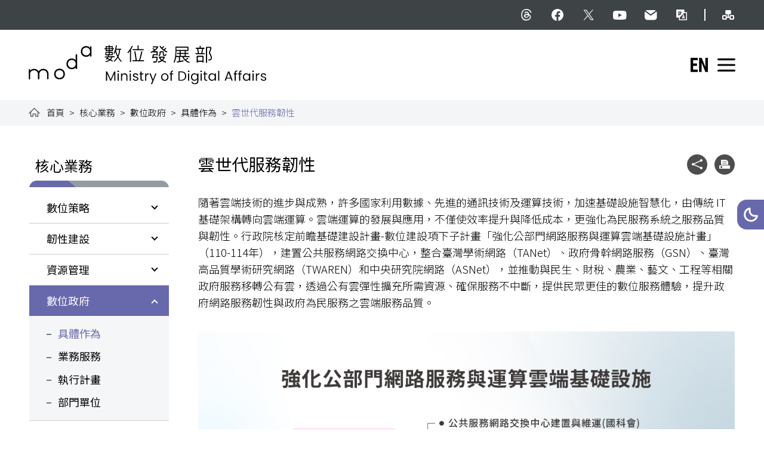

--- FILE ---
content_type: text/html; charset=utf-8
request_url: https://moda.gov.tw/digital-affairs/digital-service/operations/190
body_size: 14183
content:

    <!DOCTYPE html>
<html lang="zh-tw" class="webSitelanguage">
<head>
    <meta http-equiv="Content-Type" content="text/html; charset=utf-8" />
    <meta name="viewport" content="width=device-width,initial-scale = 1" />
    <meta name="format-detection" content="telephone=no">
    
<title>雲世代服務韌性｜具體作為 - 數位政府 - 核心業務｜moda — 數位發展部 Ministry of Digital Affairs</title>
<meta property="og:title" content="雲世代服務韌性｜具體作為 - 數位政府 - 核心業務｜moda — 數位發展部 Ministry of Digital Affairs" />
<meta property="og:image" content="https://moda.gov.tw/copyright/MODA/ln1kj0dr.jyd.jpg" />
<meta property="og:image:type" content="image/jpeg">
<meta property="og:image:width" content="1200">
<meta property="og:image:height" content="628">
<meta property="og:description" content="強化政府關鍵網路與服務韌性並推動雲端運用" />
<meta name="keywords" content="智慧國家,智慧政府,雲端服務,前瞻計畫" />
<meta name="description" content="強化政府關鍵網路與服務韌性並推動雲端運用" />
 <link rel="stylesheet" href="/vendor/css/prism.min.css?v=BgH8AfWK1C9UhnPT9FudhSQmBLskubn__Jn_MttJ9r8" media="all" />

    <!-- favicon -->
        <link rel="shortcut icon" type="image/png" href="/assets/img/favicon.ico">
        <link rel="apple-touch-icon" sizes="192x192" href="/assets/img/touch-icon.png">
    <!-- (google font)connect to domain of font files -->
    <link rel="preconnect" href="https://fonts.gstatic.com" crossorigin>
    <!-- (google font)optionally increase loading priority -->
    <link rel="preload" as="style" href="https://fonts.googleapis.com/css2?family=Noto+Sans+TC:wght@300;400;500;700&display=swap">

    <!-- 套件css -->
    <link rel="stylesheet" href="/vendor/css/allVendor.min.css?v=btlwu-mcLV3Ot6qUuzFy04_uHG0eOKy-9yQDaHgIywo" media="all" />
    <!-- 主要css -->
            <link rel="stylesheet" href="/assets/css/layout.css?v=b5-DtqXpA0O3i5yf7CIwM2K-PkNrOU-YoSpZtdStZKU" media="all" />

    <!-- (google font)async CSS -->
    <link rel="stylesheet" media="print" onload="this.onload=null;this.removeAttribute('media');" href="https://fonts.googleapis.com/css2?family=Noto+Sans+TC:wght@300;400;500;700&display=swap">
    <!-- (google font)no-JS fallback -->
    <noscript>
        <link rel="stylesheet" href="https://fonts.googleapis.com/css2?family=Noto+Sans+TC:wght@300;400;500;700&display=swap">
    </noscript>
    
        <script type="application/ld+json">
		{
		  "@context" : "https://schema.org",
		  "@type" : "NewsArticle",
		  "headline" : "雲世代服務韌性",
          "image" : ["https://moda.gov.tw/copyright/MODA/ln1kj0dr.jyd.jpg"], 
          "datePublished":"2022-08-26T16:00:00+08:00",
          "dateModified":"2024-01-31T06:46:06+08:00",
          "author" : [{
            "@type" : "Organization",
            "name":"數位政府司",
            "url":"https://moda.gov.tw/aboutus/functions/442.html"
          }]
		}
        </script>

    
<!-- Global site tag (gtag.js) - Google Analytics --><script async src="https://www.googletagmanager.com/gtag/js?id=G-7THDT5WE9H"></script><script>
  window.dataLayer = window.dataLayer || [];
  function gtag(){dataLayer.push(arguments);}
  gtag('js', new Date());

  gtag('config', 'G-7THDT5WE9H');
</script>
<!-- Google Tag Manager -->
<script>(function(w,d,s,l,i){w[l]=w[l]||[];w[l].push({'gtm.start':
new Date().getTime(),event:'gtm.js'});var f=d.getElementsByTagName(s)[0],
j=d.createElement(s),dl=l!='dataLayer'?'&l='+l:'';j.async=true;j.src=
'https://www.googletagmanager.com/gtm.js?id='+i+dl;f.parentNode.insertBefore(j,f);
})(window,document,'script','dataLayer','GTM-TL7LVZ6R');</script>
<!-- End Google Tag Manager -->
</head>
<body class="d-flex flex-column min-vh-100   ">
    <noscript>
        Your browser does not support JavaScript! 您的瀏覽器不支援JavaScript功能，若網頁功能無法正常使用時，請開啟瀏覽器JavaScript狀態。
    </noscript>
    <script>
        //default theme&fontSize
        var theme = localStorage['theme'];
        var fontSize = localStorage['fontSize'];
        if (theme == undefined) {
            if (window.matchMedia && window.matchMedia('(prefers-color-scheme:dark)').matches) {
                document.documentElement.className += ' dark';
            }
        }else{
            switch(theme) {
                case 'light':
                    document.documentElement.className += ' light';
                    break;
                case 'dark':
                    document.documentElement.className += ' dark';
                    break;
            }
        }
        switch(fontSize) {
            case '1':
                document.body.className += ' fontSizeL';
                break;
            case '2':
                document.body.className += ' fontSizeM';
                break;
            case '3':
                document.body.className += ' fontSizeS';
                break;
            default:
                document.body.className += ' fontSizeM';
                break;
        }
    </script>

    <div b-cc24bo3soz class="loading" id="loading"><span b-cc24bo3soz class="loadingLogo"></span></div>

    <a b-cc24bo3soz href="#AC" id="startBrick" class="visually-hidden-focusable" title="跳到主要內容">跳到主要內容</a>

    <div b-cc24bo3soz class="themeNav">
        <span b-cc24bo3soz class="visually-hidden">網站顏色切換</span>
        <a b-cc24bo3soz href="javascript:;" role="button"  class="themeSwitch themeSwitchJs" data-darktitle="深色模式" data-lighttitle="淺色模式" title="深色模式"><i b-cc24bo3soz class="ci ci-theme"></i><span b-cc24bo3soz class="visually-hidden">深色模式</span></a>
    </div>

    <header class="header" data-nosnippet>
        <!-- header -->
        <div b-cc24bo3soz class="wrap1 mx-auto px-3 px-md-4 px-lg-5 position-relative"><div b-cc24bo3soz class="a11yBrickBar1 position-relative"><a b-cc24bo3soz href="#AU" id="AU" accesskey="U" class="a11yBrick position-absolute top-0 start-0" title="頁面頂端功能區塊[快捷鍵Alt&#x2B;U]">:::</a></div></div>

        <div b-cc24bo3soz class="baseNav">
            <div b-cc24bo3soz class="wrap1 mx-auto px-4 px-lg-5">
                <div b-cc24bo3soz class="d-flex justify-content-end align-items-top">
                    <!-- Top bar right -->
                    <div b-cc24bo3soz class="d-flex align-items-top">
                        <!-- 社群鈕 -->
                                <ul b-cc24bo3soz class="nav navSocial position-relative">
                                        <li b-cc24bo3soz class="nav-item ">
                                            <a b-cc24bo3soz class="navI nav-link text-white" href="https://www.threads.net/@moda_taiwan" target="_blank" rel="noreferrer noopener" title="Threads（另開新視窗）">
                                                <span b-cc24bo3soz class="ci ci-hdBaseNavIcon lazy" data-bg="/copyright/MODA/kbdpvq4n.5ct.svg"></span>
                                                <span b-cc24bo3soz class="visually-hidden">Threads</span>
                                            </a>
                                        </li>
                                        <li b-cc24bo3soz class="nav-item ">
                                            <a b-cc24bo3soz class="navI nav-link text-white" href="https://www.facebook.com/moda.gov.tw" target="_blank" rel="noreferrer noopener" title="facebook（另開新視窗）">
                                                <span b-cc24bo3soz class="ci ci-hdBaseNavIcon lazy" data-bg="/copyright/MODA/gbkxbn5t.dcs.svg"></span>
                                                <span b-cc24bo3soz class="visually-hidden">facebook</span>
                                            </a>
                                        </li>
                                        <li b-cc24bo3soz class="nav-item ">
                                            <a b-cc24bo3soz class="navI nav-link text-white" href="https://x.com/TAIWANmoda?s=20" target="_blank" rel="noreferrer noopener" title="X（另開新視窗）">
                                                <span b-cc24bo3soz class="ci ci-hdBaseNavIcon lazy" data-bg="/copyright/MODA/gud5albs.va1.svg"></span>
                                                <span b-cc24bo3soz class="visually-hidden">X</span>
                                            </a>
                                        </li>
                                        <li b-cc24bo3soz class="nav-item ">
                                            <a b-cc24bo3soz class="navI nav-link text-white" href="https://www.youtube.com/channel/UCZXjUCBc5BHFQ1EceABtciw" target="_blank" rel="noreferrer noopener" title="YouTube（另開新視窗）">
                                                <span b-cc24bo3soz class="ci ci-hdBaseNavIcon lazy" data-bg="/copyright/MODA/bczi1awo.sqt.svg"></span>
                                                <span b-cc24bo3soz class="visually-hidden">YouTube</span>
                                            </a>
                                        </li>
                                        <li b-cc24bo3soz class="nav-item ">
                                            <a b-cc24bo3soz class="navI nav-link text-white" href="https://www-mailbox.moda.gov.tw/" target="_blank" rel="noreferrer noopener" title="民意信箱（另開新視窗）">
                                                <span b-cc24bo3soz class="ci ci-hdBaseNavIcon lazy" data-bg="/copyright/MODA/fw20yyeg.i45.svg"></span>
                                                <span b-cc24bo3soz class="visually-hidden">民意信箱</span>
                                            </a>
                                        </li>
                                        <li b-cc24bo3soz class="nav-item ">
                                            <a b-cc24bo3soz class="navI nav-link text-white" href="/information-service/bilingual-glossary/1391.html" target="_self" title="移至雙語詞彙">
                                                <span b-cc24bo3soz class="ci ci-hdBaseNavIcon lazy" data-bg="/copyright/MODA/tcfiegh1.kle.svg"></span>
                                                <span b-cc24bo3soz class="visually-hidden">雙語詞彙</span>
                                            </a>
                                        </li>
                                </ul>
                        <ul b-cc24bo3soz class="nav ">
                            <li b-cc24bo3soz class="nav-item">
                                <a b-cc24bo3soz class="nav-link px-3 text-white" href="/sitemap/546.html" title="網站導覽">
                                    <i b-cc24bo3soz class="ci ci-sitemap"></i>
                                    <span b-cc24bo3soz class="visually-hidden">網站導覽</span>
                                </a>
                            </li>
                            <li b-cc24bo3soz class="nav-item d-none d-xxl-flex">
                                <a b-cc24bo3soz class="nav-link px-3 text-white" href="/en" title="English">
                                    <i b-cc24bo3soz class="ci ci-en"></i>
                                    <span b-cc24bo3soz class="visually-hidden">English</span>
                                </a>
                            </li>
                        </ul>
                        <!-- 切換字體大小 -->
                        <div b-cc24bo3soz class="dropdown fontSizeDd fontSizeDdJs d-none d-xxl-flex">
                            <button b-cc24bo3soz class="fontSizeDdNow btn-dropdownNow dropdown-toggle text-white" type="button" id="fontSizeDropdown" data-bs-toggle="dropdown" aria-expanded="false" data-order="2" title="中字級"><i b-cc24bo3soz class="ci ci-font2"></i><span b-cc24bo3soz class="visually-hidden">A</span></button>
                            <ul b-cc24bo3soz class="dropdown-menu" aria-labelledby="fontSizeDropdown">
                                <li b-cc24bo3soz><button b-cc24bo3soz class="dropdown-item" type="button" data-order="1" title="大字級">A<sup b-cc24bo3soz>+</sup></button></li>
                                <li b-cc24bo3soz><button b-cc24bo3soz class="dropdown-item" type="button" data-order="3" title="小字級">A<sup b-cc24bo3soz>-</sup></button></li>
                            </ul>
                        </div>
                        <!-- 搜尋鈕 -->
                        <div b-cc24bo3soz class="nav-item navbar-icon-link d-none d-xxl-flex">
                            <a b-cc24bo3soz href="javascript:;" id="S" accesskey="S" role="button" class="searchSwitchBtn searchSwitchBtnJs nav-link text-white px-3" title="展開關鍵字搜尋">
                                <i b-cc24bo3soz class="ci ci-scope"></i>
                                <span b-cc24bo3soz class="visually-hidden">展開關鍵字搜尋</span>
                            </a>
                        </div>
                    </div>
                    <script>
                        //detect header social btn
                        if(!document.getElementsByClassName('navSocial').length){
                            document.body.className += ' noHdSocial';
                        }
                    </script>
                </div>
            </div>
        </div>
        <div b-cc24bo3soz id="divHeader">
            <!-- 滿版的搜尋 -->
<div class="searchAreaWrap searchAreaJs position-fixed top-0 start-0 w-100">
    <div class="searchArea d-flex w-100 align-items-center justify-content-center">
        <div class="searchAreaMask searchAreaMaskJs"></div>
        <div class="searchAreaFm p-4">
            <div class="form-group d-flex">
                <input class="searchAreaIpt searchAreaIptJs flex-fill w-100 rounded-4" type="text" name="q" id="query" placeholder="請輸入關鍵字" title="關鍵字搜尋">
                <button class="searchAreaBtn" type="button" onclick="gooSearch('zh-tw','MODA', $('#query').val() )" value="Search" title="送出關鍵字查詢"><i class="ci ci-scope"></i><span class="visually-hidden">送出關鍵字查詢</span></button>
                <a href="javascript:;" onclick="window.open('https://www.google.com.tw/advanced_search?hl=zh-TW&amp;as_q=&amp;num=100&amp;as_sitesearch=moda.gov.tw/&amp;cof=FORID%3A10&amp;ie=UTF-8&amp;sa=%E6%90%9C%E5%B0%8B&amp;siteurl=www', '_blank')" class="advancedBtn btn rounded-4" title="進階搜尋（另開新視窗）">進階搜尋</a>
            </div>
            <div class="hotSearch w-100 py-4">
                <div class="listTag">
                </div>
            </div>
        </div>
        <a href="javascript:;" role="button" class="closeBtn closeBtnJs d-block position-absolute top-0 end-0 text-white fw-bolder"><i class="ci-x position-absolute top-0 end-0 w-100"></i><span class="visually-hidden">關閉搜尋</span></a>
    </div>
</div>

<!-- logo+主選單-->
<nav class="navbar navbar-light navbar-expand-xxl align-items-center">
    <div class="wrap1 mx-auto px-3 px-md-4 px-lg-5 d-flex justify-content-between align-items-center w-100">
        <div class="navbar-brand col-8 col-md-auto mb-0 me-auto">
            <!-- Logo -->
            <a class="d-block" href="/index.html" title="數位發展部全球資訊網：回首頁">
                <!-- 淺色版面的logo -->
                <img class="mw-100 lightShow" src="/copyright/MODA/dijzj4q4.ozn.svg" width="398" height="66" alt="">
                <!-- 深色版面的logo -->
                <img class="mw-100 darkShow" src="/copyright/MODA/foayupuv.4af.svg" width="398" height="66" alt="">
                <h1 class="visually-hidden">數位發展部全球資訊網</h1>
            </a>
        </div>
        <!-- 手機版英版鈕 -->
        <div class="mLang d-block d-xxl-none">
            <a class="nav-link px-1 text-white" href="/en" title="English">
                <i class="ci ci-en"></i>
                <span class="visually-hidden">English</span>
            </a>
        </div>

        <!-- 手機版選單開關 -->
        <button type="button" class="navbar-toggler navbarNavSwitchJs" data-bs-toggle="offcanvas" data-bs-target="#navbarNav" aria-controls="navbarNav" aria-expanded="false" data-opentitle="展開選單" data-closetitle="關閉選單" title="展開選單">
            <span class="navbar-toggler-icon"></span><span class="visually-hidden">展開選單</span>
        </button>

        <!-- offcanvas Type --------------------------->
        <div id="navbarNav" class="offcanvas offcanvas-end navbarNav">
            <div class="offcanvas-body navbarNavBodyJs">
                <ul class="navbar-nav ms-auto align-items-xxl-center">
                            <li class="nav-item dropdown">
                                <a class="nav-link dropdown-toggle" href="/major-policies/1303.html" data-bs-toggle="dropdown" data-submenu title="移至重點政策"  target="">重點政策</a>
                                <ul class="dropdown-menu">
                                            <li><a class="dropdown-item" href="/major-policies/policy-elucidation/1305.html" title="移至施政說明"  target="">施政說明</a></li>
                                            <li><a class="dropdown-item" href="/major-policies/three-arrows-for-digital-development/1673.html" title="移至數位發展三支箭"  target="">數位發展三支箭</a></li>
                                            <li><a class="dropdown-item" href="/major-policies/reinforce-rural-services/1307.html" title="移至強化偏鄉數位服務"  target="">強化偏鄉數位服務</a></li>
                                            <li class="dropdown dropdown-submenu dropend">
                                                <a class="dropdown-item dropdown-toggle" href="/major-policies/alignment-assemblies/1453.html" data-toggle="dropdown" title="移至對齊大會 Alignment Assemblies"  target="">對齊大會 Alignment Assemblies</a>
                                                <ul class="dropdown-menu dropdown-menu-start" data-bs-popper="none">
                                                        <li><a class="dropdown-item" href="/major-policies/alignment-assemblies/2023-ideathon/1459.html" title="移至AI 未來民主化審議式工作坊"  target="">AI 未來民主化審議式工作坊</a></li>
                                                        <li><a class="dropdown-item" href="/major-policies/alignment-assemblies/2024-deliberative-assembly/1521.html" title="移至「運用 AI 促進資訊完整性」公民審議大會"  target="">「運用 AI 促進資訊完整性」公民審議大會</a></li>
                                                </ul>
                                            </li>
                                            <li><a class="dropdown-item" href="/major-policies/ngoempower/1465.html" title="移至數據賦能 公益創新"  target="">數據賦能 公益創新</a></li>
                                            <li><a class="dropdown-item" href="/major-policies/wallet/1695.html" title="移至數位憑證皮夾"  target="">數位憑證皮夾</a></li>
                                            <li class="dropdown dropdown-submenu dropend">
                                                <a class="dropdown-item dropdown-toggle" href="/major-policies/subseacable/1747.html" data-toggle="dropdown" title="移至最新海纜狀況"  target="">最新海纜狀況</a>
                                                <ul class="dropdown-menu dropdown-menu-start" data-bs-popper="none">
                                                        <li><a class="dropdown-item" href="/major-policies/subseacable/fault/1749.html" title="移至海纜障礙狀況"  target="">海纜障礙狀況</a></li>
                                                        <li><a class="dropdown-item" href="/major-policies/subseacable/maintenance/1751.html" title="移至海纜計畫性維修狀況"  target="">海纜計畫性維修狀況</a></li>
                                                </ul>
                                            </li>
                                </ul>
                            </li>
                            <li class="nav-item dropdown">
                                <a class="nav-link dropdown-toggle" href="/digital-affairs/348.html" data-bs-toggle="dropdown" data-submenu title="移至核心業務"  target="">核心業務</a>
                                <ul class="dropdown-menu">
                                            <li><a class="dropdown-item" href="/digital-affairs/digital-strategy/350.html" title="移至數位策略"  target="">數位策略</a></li>
                                            <li><a class="dropdown-item" href="/digital-affairs/communications-cyber-resilience/358.html" title="移至韌性建設"  target="">韌性建設</a></li>
                                            <li><a class="dropdown-item" href="/digital-affairs/resource-management/356.html" title="移至資源管理"  target="">資源管理</a></li>
                                            <li><a class="dropdown-item" href="/digital-affairs/digital-service/354.html" title="移至數位政府"  target="">數位政府</a></li>
                                            <li><a class="dropdown-item" href="/digital-affairs/democracy-network/360.html" title="移至數位國際"  target="">數位國際</a></li>
                                            <li><a class="dropdown-item" href="/digital-affairs/plural-innovation/352.html" title="移至資料創新"  target="">資料創新</a></li>
                                            <li><a class="dropdown-item" href="/digital-affairs/digital-industries/1675.html" title="移至數位產業署"  target="">數位產業署</a></li>
                                            <li><a class="dropdown-item" href="/digital-affairs/cyber-security/1677.html" title="移至資通安全署"  target="">資通安全署</a></li>
                                </ul>
                            </li>
                            <li class="nav-item dropdown">
                                <a class="nav-link dropdown-toggle" href="/press/370.html" data-bs-toggle="dropdown" data-submenu title="移至公告訊息"  target="">公告訊息</a>
                                <ul class="dropdown-menu">
                                            <li><a class="dropdown-item" href="/press/bulletin/1179.html" title="移至行政公告"  target="">行政公告</a></li>
                                            <li><a class="dropdown-item" href="/press/press-releases/372.html" title="移至新聞發布"  target="">新聞發布</a></li>
                                            <li><a class="dropdown-item" href="/press/background-information/1003.html" title="移至新聞參考資料"  target="">新聞參考資料</a></li>
                                            <li><a class="dropdown-item" href="/press/clarification/378.html" title="移至常見問題澄清"  target="">常見問題澄清</a></li>
                                            <li><a class="dropdown-item" href="https://web.pcc.gov.tw/prkms/tender/common/basic/readTenderBasic?pageSize=50&amp;firstSearch=true&amp;searchType=basic&amp;isBinding=N&amp;level_1=on&amp;orgName=%E6%95%B8%E4%BD%8D%E7%99%BC%E5%B1%95%E9%83%A8&amp;orgId=&amp;tenderName=&amp;tenderId=&amp;tenderType=TENDER_DECLARATION&amp;tenderWay=TENDER_WAY_ALL_DECLARATION&amp;dateType=isSpdt&amp;tenderStartDate=2023%2F03%2F02&amp;tenderEndDate=2023%2F03%2F08&amp;radProctrgCate=##" title="招標公告（另開新視窗）" rel=noreferrer noopener target="_blank">招標公告</a></li>
                                            <li><a class="dropdown-item" href="/press/recruitment/376.html" title="移至徵才公告"  target="">徵才公告</a></li>
                                            <li class="dropdown dropdown-submenu dropend">
                                                <a class="dropdown-item dropdown-toggle" href="/press/multimedia/1197.html" data-toggle="dropdown" title="移至多媒體專區"  target="">多媒體專區</a>
                                                <ul class="dropdown-menu dropdown-menu-start" data-bs-popper="none">
                                                        <li><a class="dropdown-item" href="/press/multimedia/remarks-events/1281.html" title="移至致詞與公開活動錄影紀錄"  target="">致詞與公開活動錄影紀錄</a></li>
                                                </ul>
                                            </li>
                                            <li><a class="dropdown-item" href="/press/dictionary/1431.html" title="移至moda小辭典"  target="">moda小辭典</a></li>
                                </ul>
                            </li>
                            <li class="nav-item dropdown">
                                <a class="nav-link dropdown-toggle" href="/information-service/382.html" data-bs-toggle="dropdown" data-submenu title="移至資訊服務"  target="">資訊服務</a>
                                <ul class="dropdown-menu">
                                            <li class="dropdown dropdown-submenu dropend">
                                                <a class="dropdown-item dropdown-toggle" href="/information-service/govinfo/384.html" data-toggle="dropdown" title="移至資訊公開"  target="">資訊公開</a>
                                                <ul class="dropdown-menu dropdown-menu-start" data-bs-popper="none">
                                                        <li><a class="dropdown-item" href="/information-service/govinfo/administrative-plans/1049.html" title="移至施政計畫"  target="">施政計畫</a></li>
                                                        <li><a class="dropdown-item" href="/information-service/govinfo/business-report/1177.html" title="移至業務報告"  target="">業務報告</a></li>
                                                        <li><a class="dropdown-item" href="/information-service/govinfo/administrative-directions/1407.html" title="移至行政指導有關文書"  target="">行政指導有關文書</a></li>
                                                        <li><a class="dropdown-item" href="https://report.ndc.gov.tw/ReportFront/ReportList/category/orgCenter?orgid=A29000000G" title="公務出國報告（另開新視窗）" rel=noreferrer noopener target="_blank">公務出國報告</a></li>
                                                        <li><a class="dropdown-item" href="/information-service/govinfo/budget-financialstatement/1101.html" title="移至預算及決算書"  target="">預算及決算書</a></li>
                                                        <li><a class="dropdown-item" href="/information-service/govinfo/administrative-appeal/1235.html" title="移至訴願決定查詢"  target="">訴願決定查詢</a></li>
                                                        <li><a class="dropdown-item" href="/information-service/govinfo/subsidies/1287.html" title="移至支付或接受之補助"  target="">支付或接受之補助</a></li>
                                                        <li><a class="dropdown-item" href="/information-service/govinfo/advertisement/1169.html" title="移至辦理政策及業務宣導之執行情形"  target="">辦理政策及業務宣導之執行情形</a></li>
                                                        <li><a class="dropdown-item" href="/information-service/govinfo/app-stats/1273.html" title="移至辦理人民申請提供政府資訊案件統計"  target="">辦理人民申請提供政府資訊案件統計</a></li>
                                                        <li><a class="dropdown-item" href="/information-service/govinfo/genderequality/1253.html" title="移至性別平等專區"  target="">性別平等專區</a></li>
                                                        <li><a class="dropdown-item" href="/information-service/govinfo/lobbying-act/1237.html" title="移至遊說法資訊專區"  target="">遊說法資訊專區</a></li>
                                                        <li><a class="dropdown-item" href="/information-service/govinfo/remedy-statistic/1359.html" title="移至國賠年度統計"  target="">國賠年度統計</a></li>
                                                        <li><a class="dropdown-item" href="/information-service/govinfo/legal-order/1427.html" title="移至法規命令草案年度立法計畫專區"  target="">法規命令草案年度立法計畫專區</a></li>
                                                        <li><a class="dropdown-item" href="/information-service/govinfo/pipa/1405.html" title="移至個人資料保護"  target="">個人資料保護</a></li>
                                                        <li><a class="dropdown-item" href="/information-service/govinfo/the-statement-of-internal-control/1445.html" title="移至內部控制聲明書"  target="">內部控制聲明書</a></li>
                                                        <li><a class="dropdown-item" href="/information-service/govinfo/model-civil-servants/1545.html" title="移至模範公務人員"  target="">模範公務人員</a></li>
                                                        <li><a class="dropdown-item" href="/information-service/govinfo/headcount/1549.html" title="移至員額評鑑"  target="">員額評鑑</a></li>
                                                        <li><a class="dropdown-item" href="/information-service/govinfo/hr/1551.html" title="移至人權業務專區"  target="">人權業務專區</a></li>
                                                        <li><a class="dropdown-item" href="/information-service/govinfo/statistics/1661.html" title="移至公務統計"  target="">公務統計</a></li>
                                                        <li><a class="dropdown-item" href="https://www.stat.gov.tw/News_NoticeCalendar.aspx?n=3717&amp;IsControl=0&amp;_Hide=1&amp;Dept=A29000000G_DA03" title="預告統計資料發布時間表（另開新視窗）" rel=noreferrer noopener target="_blank">預告統計資料發布時間表</a></li>
                                                        <li><a class="dropdown-item" href="/information-service/govinfo/official-trip-expenses/1753.html" title="移至出國考察費用"  target="">出國考察費用</a></li>
                                                        <li><a class="dropdown-item" href="/information-service/govinfo/safety-hygiene-protection/1757.html" title="移至安全及衛生防護"  target="">安全及衛生防護</a></li>
                                                </ul>
                                            </li>
                                            <li><a class="dropdown-item" href="https://data.gov.tw/datasets/search?p=1&amp;size=10&amp;s=pubdate.date_desc&amp;rat=42526" title="資料開放（另開新視窗）" rel=noreferrer noopener target="_blank">資料開放</a></li>
                                            <li><a class="dropdown-item" href="/information-service/service/1171.html" title="移至申辦及服務"  target="">申辦及服務</a></li>
                                            <li class="dropdown dropdown-submenu dropend">
                                                <a class="dropdown-item dropdown-toggle" href="/information-service/laws-and-regulations/1057.html" data-toggle="dropdown" title="移至法規查詢"  target="">法規查詢</a>
                                                <ul class="dropdown-menu dropdown-menu-start" data-bs-popper="none">
                                                        <li><a class="dropdown-item" href="https://law.moda.gov.tw/" title="主管法規查詢系統（另開新視窗）" rel=noreferrer noopener target="_blank">主管法規查詢系統</a></li>
                                                        <li><a class="dropdown-item" href="/information-service/laws-and-regulations/press/1095.html" title="移至法規變更管轄公告"  target="">法規變更管轄公告</a></li>
                                                        <li><a class="dropdown-item" href="/information-service/laws-and-regulations/english-opinion/1515.html" title="移至法規英譯徵集意見專區"  target="">法規英譯徵集意見專區</a></li>
                                                </ul>
                                            </li>
                                            <li class="dropdown dropdown-submenu dropend">
                                                <a class="dropdown-item dropdown-toggle" href="/information-service/ethics/1239.html" data-toggle="dropdown" title="移至廉政專區"  target="">廉政專區</a>
                                                <ul class="dropdown-menu dropdown-menu-start" data-bs-popper="none">
                                                        <li><a class="dropdown-item" href="/information-service/ethics/campaign/1241.html" title="移至廉政宣導"  target="">廉政宣導</a></li>
                                                        <li><a class="dropdown-item" href="/information-service/ethics/ethics-guidelines/1243.html" title="移至公務員廉政倫理規範"  target="">公務員廉政倫理規範</a></li>
                                                        <li><a class="dropdown-item" href="/information-service/ethics/property-declaration/1245.html" title="移至公職人員財產申報"  target="">公職人員財產申報</a></li>
                                                        <li><a class="dropdown-item" href="/information-service/ethics/conflicts-of-interest/1247.html" title="移至利益衝突迴避身分揭露及公開專區"  target="">利益衝突迴避身分揭露及公開專區</a></li>
                                                        <li><a class="dropdown-item" href="/information-service/ethics/contacts/1249.html" title="移至廉政窗口"  target="">廉政窗口</a></li>
                                                        <li><a class="dropdown-item" href="/information-service/ethics/ethics-links/1251.html" title="移至廉政相關網站連結"  target="">廉政相關網站連結</a></li>
                                                        <li><a class="dropdown-item" href="/information-service/ethics/whistleblow/1733.html" title="移至揭弊者保護專區"  target="">揭弊者保護專區</a></li>
                                                </ul>
                                            </li>
                                            <li><a class="dropdown-item" href="/information-service/bilingual-glossary/1391.html" title="移至雙語詞彙"  target="">雙語詞彙</a></li>
                                            <li><a class="dropdown-item" href="/information-service/cooperation-advocacy/1541.html" title="移至協力宣導"  target="">協力宣導</a></li>
                                </ul>
                            </li>
                            <li class="nav-item dropdown">
                                <a class="nav-link dropdown-toggle" href="/aboutus/402.html" data-bs-toggle="dropdown" data-submenu title="移至關於moda"  target="">關於moda</a>
                                <ul class="dropdown-menu">
                                            <li><a class="dropdown-item" href="/aboutus/introduction/404.html" title="移至本部簡介"  target="">本部簡介</a></li>
                                            <li class="dropdown dropdown-submenu dropend">
                                                <a class="dropdown-item dropdown-toggle" href="/aboutus/principal-officers/987.html" data-toggle="dropdown" title="移至正副首長"  target="">正副首長</a>
                                                <ul class="dropdown-menu dropdown-menu-start" data-bs-popper="none">
                                                        <li><a class="dropdown-item" href="/aboutus/principal-officers/deputy-minister-lin/1525.html" title="移至林宜敬 部長"  target="">林宜敬 部長</a></li>
                                                        <li><a class="dropdown-item" href="/aboutus/principal-officers/deputy-minister-hou/1735.html" title="移至侯宜秀 政務次長"  target="">侯宜秀 政務次長</a></li>
                                                        <li><a class="dropdown-item" href="/aboutus/principal-officers/deputy-minister-yeh/999.html" title="移至葉寧 常務次長"  target="">葉寧 常務次長</a></li>
                                                </ul>
                                            </li>
                                            <li><a class="dropdown-item" href="/aboutus/organization/620.html" title="移至組織架構"  target="">組織架構</a></li>
                                            <li><a class="dropdown-item" href="/aboutus/functions/622.html" title="移至業務職掌"  target="">業務職掌</a></li>
                                            <li><a class="dropdown-item" href="/aboutus/history/410.html" title="移至重要紀事"  target="">重要紀事</a></li>
                                            <li><a class="dropdown-item" href="/aboutus/visuals/412.html" title="移至標誌設計"  target="">標誌設計</a></li>
                                            <li><a class="dropdown-item" href="/aboutus/ministers-since-2022/1527.html" title="移至歷任部長"  target="">歷任部長</a></li>
                                            <li><a class="dropdown-item" href="/aboutus/contact/414.html" title="移至聯絡資訊"  target="">聯絡資訊</a></li>
                                </ul>
                            </li>

                </ul>
            </div>
            <div class="mBaseNav d-block d-xxl-none">
                <ul class="nav justify-content-center">
                    <li class="nav-item">
                        <a class="nav-link px-3 text-white" href="/sitemap/546.html" title="網站導覽">
                            <i class="ci ci-sitemap"></i>
                            <span class="visually-hidden">網站導覽</span>
                        </a>
                    </li>
                    <li class="nav-item">
                        <a href="javascript:;" role="button" class="searchSwitchBtn searchSwitchBtnJs nav-link text-white px-3" title="展開關鍵字搜尋">
                            <i class="ci ci-scope"></i>
                            <span class="visually-hidden">展開關鍵字搜尋</span>
                        </a>
                    </li>
                </ul>
            </div>
        </div>
        <!-- Main navbar END -->
    </div>
</nav>

<!-- Logo Nav END -->

        </div>
    </header>
    <!-- main -->
    <main class="main">
    <!-- 0.麵包屑 -->
    <div class="breadcrumb1">
	<div class="wrap4 mx-auto px-3 px-md-4 px-lg-5">
		<nav style="--bs-breadcrumb-divider: '>';" aria-label="breadcrumb">
			<ol class="breadcrumb mb-0">
				<li class="breadcrumb-item breadHome">
					<a href="/index.html">首頁</a>
					</li>
					<li class="breadcrumb-item  ">
							<a href="/digital-affairs/348.html">核心業務</a>	
					</li>
					<li class="breadcrumb-item  ">
							<a href="/digital-affairs/digital-service/354.html">數位政府</a>	
					</li>
					<li class="breadcrumb-item  ">
							<a href="/digital-affairs/digital-service/operations/450.html">具體作為</a>	
					</li>
					<li class="breadcrumb-item  active">
雲世代服務韌性					</li>
			</ol>
		</nav>
	</div>
</div>
    <div class="wrap4 mx-auto px-3 px-md-4 px-lg-5 py-4 py-md-5 overflow-hidden">
        <div class="d-flex twoColConWrap">
            <!-- 左側選單 start -->
            <aside class="leftMenu" data-nosnippet>
    <div class="a11yBrickBar1">
        <a href="#AL" id="AL" accesskey="L" class="a11yBrick position-absolute" title="頁面左方功能區塊[快捷鍵Alt&#x2B;L]">:::</a>
    </div>

    <b class="title6 d-block pt-1 lh-sm">核心業務</b>

    <ul class="sidebar list-unstyled sidebarJs">
            <li class="">
                        <a class="menuI" href="javascript:;" target="" title="移至數位策略"><span class="menuIFirst">數位策略</span></a>
                        <ul class="menuSub list-unstyled">
                                <li class="">
                                    <a href="/digital-affairs/digital-strategy/operations/426.html" target="" title="移至具體作為">具體作為</a>
                                </li>
                                <li class="">
                                    <a href="/digital-affairs/digital-strategy/sections/482.html" target="" title="移至部門單位">部門單位</a>
                                </li>
                        </ul>
            </li>
            <li class="">
                        <a class="menuI" href="javascript:;" target="" title="移至韌性建設"><span class="menuIFirst">韌性建設</span></a>
                        <ul class="menuSub list-unstyled">
                                <li class="">
                                    <a href="/digital-affairs/communications-cyber-resilience/operations/466.html" target="" title="移至具體作為">具體作為</a>
                                </li>
                                <li class="">
                                    <a href="/digital-affairs/communications-cyber-resilience/services/468.html" target="" title="移至業務服務">業務服務</a>
                                </li>
                                <li class="">
                                    <a href="/digital-affairs/communications-cyber-resilience/programs/470.html" target="" title="移至執行計畫">執行計畫</a>
                                </li>
                                <li class="">
                                    <a href="/digital-affairs/communications-cyber-resilience/sections/472.html" target="" title="移至部門單位">部門單位</a>
                                </li>
                        </ul>
            </li>
            <li class="">
                        <a class="menuI" href="javascript:;" target="" title="移至資源管理"><span class="menuIFirst">資源管理</span></a>
                        <ul class="menuSub list-unstyled">
                                <li class="">
                                    <a href="/digital-affairs/resource-management/operations/458.html" target="" title="移至具體作為">具體作為</a>
                                </li>
                                <li class="">
                                    <a href="/digital-affairs/resource-management/services/460.html" target="" title="移至業務服務">業務服務</a>
                                </li>
                                <li class="">
                                    <a href="/digital-affairs/resource-management/programs/462.html" target="" title="移至執行計畫">執行計畫</a>
                                </li>
                                <li class="">
                                    <a href="/digital-affairs/resource-management/sections/464.html" target="" title="移至部門單位">部門單位</a>
                                </li>
                        </ul>
            </li>
            <li class="on">
                        <a class="menuI" href="javascript:;" target="" title="移至數位政府"><span class="menuIFirst">數位政府</span></a>
                        <ul class="menuSub list-unstyled">
                                <li class="on">
                                    <a href="/digital-affairs/digital-service/operations/450.html" target="" title="移至具體作為">具體作為</a>
                                </li>
                                <li class="">
                                    <a href="/digital-affairs/digital-service/services/452.html" target="" title="移至業務服務">業務服務</a>
                                </li>
                                <li class="">
                                    <a href="/digital-affairs/digital-service/programs/454.html" target="" title="移至執行計畫">執行計畫</a>
                                </li>
                                <li class="">
                                    <a href="/digital-affairs/digital-service/sections/456.html" target="" title="移至部門單位">部門單位</a>
                                </li>
                        </ul>
            </li>
            <li class="">
                        <a class="menuI" href="javascript:;" target="" title="移至數位國際"><span class="menuIFirst">數位國際</span></a>
                        <ul class="menuSub list-unstyled">
                                <li class="">
                                    <a href="/digital-affairs/democracy-network/operations/474.html" target="" title="移至具體作為">具體作為</a>
                                </li>
                                <li class="">
                                    <a href="/digital-affairs/democracy-network/services/476.html" target="" title="移至業務服務">業務服務</a>
                                </li>
                                <li class="">
                                    <a href="/digital-affairs/democracy-network/programs/478.html" target="" title="移至執行計畫">執行計畫</a>
                                </li>
                                <li class="">
                                    <a href="/digital-affairs/democracy-network/sections/480.html" target="" title="移至部門單位">部門單位</a>
                                </li>
                        </ul>
            </li>
            <li class="">
                        <a class="menuI" href="javascript:;" target="" title="移至資料創新"><span class="menuIFirst">資料創新</span></a>
                        <ul class="menuSub list-unstyled">
                                <li class="">
                                    <a href="/digital-affairs/plural-innovation/operations/442.html" target="" title="移至具體作為">具體作為</a>
                                </li>
                                <li class="">
                                    <a href="/digital-affairs/plural-innovation/services/444.html" target="" title="移至業務服務">業務服務</a>
                                </li>
                                <li class="">
                                    <a href="/digital-affairs/plural-innovation/programs/446.html" target="" title="移至執行計畫">執行計畫</a>
                                </li>
                                <li class="">
                                    <a href="/digital-affairs/plural-innovation/sections/448.html" target="" title="移至部門單位">部門單位</a>
                                </li>
                        </ul>
            </li>
            <li class="">
                        <a class="menuI" href="javascript:;" target="" title="移至數位產業署"><span class="menuIFirst">數位產業署</span></a>
                        <ul class="menuSub list-unstyled">
                                <li class="">
                                    <a href="/digital-affairs/digital-industries/operations/1679.html" target="" title="移至具體作為">具體作為</a>
                                </li>
                                <li class="">
                                    <a href="/digital-affairs/digital-industries/services/1681.html" target="" title="移至業務服務">業務服務</a>
                                </li>
                                <li class="">
                                    <a href="/digital-affairs/digital-industries/programs/1683.html" target="" title="移至執行計畫">執行計畫</a>
                                </li>
                                <li class="">
                                    <a href="/digital-affairs/digital-industries/sections/1685.html" target="" title="移至部門單位">部門單位</a>
                                </li>
                        </ul>
            </li>
            <li class="">
                        <a class="menuI" href="javascript:;" target="" title="移至資通安全署"><span class="menuIFirst">資通安全署</span></a>
                        <ul class="menuSub list-unstyled">
                                <li class="">
                                    <a href="/digital-affairs/cyber-security/operations/1687.html" target="" title="移至具體作為">具體作為</a>
                                </li>
                                <li class="">
                                    <a href="/digital-affairs/cyber-security/services/1689.html" target="" title="移至業務服務">業務服務</a>
                                </li>
                                <li class="">
                                    <a href="/digital-affairs/cyber-security/programs/1691.html" target="" title="移至執行計畫">執行計畫</a>
                                </li>
                                <li class="">
                                    <a href="/digital-affairs/cyber-security/sections/1693.html" target="" title="移至部門單位">部門單位</a>
                                </li>
                        </ul>
            </li>
        
    </ul>
</aside>
            <!-- 左側選單 end -->
            <!-- 右半主內容 start -->
            <div class="rightMain">

                <div class="a11yBrickBar1">
                    <a href="#AC" id="AC" accesskey="C" class="a11yBrick position-absolute"	title="中央內容區塊[快捷鍵Alt&#x2B;C]">:::</a>
                </div>
                
                <!-- 標題 -->
                <div class="titleBar2 row">
    <div class="col">
        <h2 class="title3 mb-0 fw-normal"><span class="titleTxt">雲世代服務韌性</span></h2>
    </div>
    <div class="col-auto text-end d-flex">
        <ul class="shareBar list-unstyled list-inline mb-0">
            <!-- 分享 -->
            <li class="list-inline-item">
                <a href="javascript:;"  role="button" title="社群分享"><i class="ci ci-share"></i><span class="visually-hidden">社群分享</span></a>
                <ul class="shareBarMenu list-unstyled">
                    <li><a class="fbShareBtn fbShareJs" href="javascript:;" title="分享至 facebook（另開新視窗）"><i class="bi bi-facebook"></i><span class="visually-hidden">Facebook</span></a></li>
                    <li><a class="ttShareBtn ttShareJs" href="javascript:;" title="分享到 twitter（另開新視窗）"><i class="bi bi-twitter"></i><span class="visually-hidden">Twitter</span></a></li>
                    <li><a class="lineShareBtn lineShareJs" href="javascript:;" title="分享到 line（另開新視窗）"><i class="bi bi-line"></i><span class="visually-hidden">LINE</span></a></li>
                </ul>
            </li>
            <li class="list-inline-item d-none d-md-inline-block">
                
                <a class="printBtn printJs" role="button" href="javascript:;" title="列印頁面內容"><i class="ci ci-print"></i><span class="visually-hidden">列印</span></a>
            </li>
        </ul>
    </div>
</div>

                <!-- 標籤 -->
                <div class="listTag3 mb-2 mb-md-3">
                </div>
                <!-- 文字編輯區 -->
                <div class="article1 cpArticle">
                    <p>隨著雲端技術的進步與成熟，許多國家利用數據、先進的通訊技術及運算技術，加速基礎設施智慧化，由傳統 IT 基礎架構轉向雲端運算。雲端運算的發展與應用，不僅使效率提升與降低成本，更強化為民服務系統之服務品質與韌性。行政院核定前瞻基礎建設計畫-數位建設項下子計畫「強化公部門網路服務與運算雲端基礎設施計畫」（110-114年），建置公共服務網路交換中心，整合臺灣學術網路（TANet）、政府骨幹網路服務（GSN）、臺灣高品質學術研究網路（TWAREN）和中央研究院網路（ASNet），並推動與民生、財稅、農業、藝文、工程等相關政府服務移轉公有雲，透過公有雲彈性擴充所需資源、確保服務不中斷，提供民眾更佳的數位服務體驗，提升政府網路服務韌性與政府為民服務之雲端服務品質。</p>

<figure class="pic1 pt-2 pt-md-3"><img alt="計畫發展架構" src="/copyright/MODA/eorjmlhk.v0w.jpg" style="width: 100%;" />
<figcaption>計畫發展架構</figcaption>
</figure>

<p>「強化公部門網路服務與運算雲端基礎設施計畫」推動策略如下：</p>

<ul class="article1-list1">
	<li>（一）建置公共服務網路交換中心<br />
	跨網整合政府四大公共服務網路與提升政府骨幹網路頻寬與資安防護，強化公共服務之韌性與服務品質。</li>
	<li>（二）推動政府數位服務雲端環境優化<br />
	部會盤點重要為民服務系統，調整及優化系統架構及功能，移轉公有雲端環境，強化系統備援及彈性運作。</li>
	<li>（三）提升TANet雲端服務品質<br />
	優化縣市教育網路中心傳輸效率與可用性，佈建內容遞送服務（Content Delivery Network, CDN），強化TANet網路服務韌性與遠距教學資源服務品質。</li>
</ul>

                </div>
                        <div class="articleOther">
                                    <div class="otherI pb-4">
                                        <div class="title7">相關檔案</div>
                                        <ul class="list4-3 list-group">
                                                <li class="list-group-item d-block bg-transparent">
                                                    <a href="https://www-api.moda.gov.tw/File/Get/moda/zh-tw/FIzXmk2oRSiA4VA" class="listCon d-flex w-100 justify-content-md-between align-items-top flex-wrap" target="_blank" rel="noreferrer noopener" title="（另開新視窗）.pdf">
                                                        <div class="col mb-0 listIcon1">
                                                            <b class="title5 fw-normal">強化公部門網路服務基礎設施計畫<span class="fileTypeI">PDF</span></b>
                                                        </div>
                                                    </a>
                                                </li>
                                                <li class="list-group-item d-block bg-transparent">
                                                    <a href="https://www-api.moda.gov.tw/File/Get/moda/zh-tw/LMfLctJpxsn0Tuh" class="listCon d-flex w-100 justify-content-md-between align-items-top flex-wrap" target="_blank" rel="noreferrer noopener" title="（另開新視窗）.pdf">
                                                        <div class="col mb-0 listIcon1">
                                                            <b class="title5 fw-normal">政府公有雲服務項目選用參考指引<span class="fileTypeI">PDF</span></b>
                                                        </div>
                                                    </a>
                                                </li>
                                                <li class="list-group-item d-block bg-transparent">
                                                    <a href="https://www-api.moda.gov.tw/File/Get/moda/zh-tw/FB8E76IL1WkRFEN" class="listCon d-flex w-100 justify-content-md-between align-items-top flex-wrap" target="_blank" rel="noreferrer noopener" title="（另開新視窗）.pdf">
                                                        <div class="col mb-0 listIcon1">
                                                            <b class="title5 fw-normal">資訊服務雲端應用成熟度評估指引<span class="fileTypeI">PDF</span></b>
                                                        </div>
                                                    </a>
                                                </li>
                                                <li class="list-group-item d-block bg-transparent">
                                                    <a href="https://www-api.moda.gov.tw/File/Get/moda/zh-tw/wHl0eabObt23WGG" class="listCon d-flex w-100 justify-content-md-between align-items-top flex-wrap" target="_blank" rel="noreferrer noopener" title="（另開新視窗）.pdf">
                                                        <div class="col mb-0 listIcon1">
                                                            <b class="title5 fw-normal">政府公有雲服務供應商檢核作業指引<span class="fileTypeI">PDF</span></b>
                                                        </div>
                                                    </a>
                                                </li>
                                                <li class="list-group-item d-block bg-transparent">
                                                    <a href="https://www-api.moda.gov.tw/File/Get/moda/zh-tw/djAi9Q1SVytVgg5" class="listCon d-flex w-100 justify-content-md-between align-items-top flex-wrap" target="_blank" rel="noreferrer noopener" title="（另開新視窗）.pdf">
                                                        <div class="col mb-0 listIcon1">
                                                            <b class="title5 fw-normal">行政部門關鍵民生系統精進雲端備份及回復計畫<span class="fileTypeI">PDF</span></b>
                                                        </div>
                                                    </a>
                                                </li>
                                        </ul>
                                    </div>
                                    <div class="otherI pb-4">
                                        <div class="title7">相關連結</div>
                                        <ul class="list4-3 list-group">
                                                    <li class="list-group-item d-block bg-transparent">
                                                        <a href="https://www.ey.gov.tw/achievement/BC7AFD18A8CE47E3" class="listCon d-flex w-100 justify-content-md-between align-items-top flex-wrap" target="_blank" rel="noreferrer noopener" title="行政院-重要政策（另開新視窗）">
                                                            <div class="col mb-0 listIcon1">
                                                                <!-- 外連連結需加上<span class="ci ci-link"></span> -->
                                                                <b class="title5 fw-normal">行政院-重要政策
                                                                        <i class="bi bi-box-arrow-up-right"></i>
                                                                </b>
                                                            </div>
                                                        </a>
                                                    </li>
                                        </ul>
                                    </div>
                                    <div class="otherI pb-4">
                                        <div class="title7">相關圖片</div>
                                        <div class="list8-2 overflow-hidden">
                                            <div class="row gx-4 gx-xl-5 gy-2 gy-md-3 imgCover picZoomJs" data-mctxtclose="關閉瀏覽圖片" data-mctxtprev="上一張圖片" data-mctxtnext="下一張圖片" data-mctxtnum="目前張數">
                                                    <div class="col-12 col-sm-6 col-md-4 position-relative">
                                                        <!-- href帶的圖為click會顯示的大圖 -->
                                                        <a href="/copyright/MODA/ln1kj0dr.jyd.jpg" class="card h-100 d-block border-0">
                                                            <div class="pic position-relative overflow-hidden">
                                                                <img src="/copyright/MODA/ln1kj0dr.jyd.jpg" alt="">
                                                            </div>
                                                            <div class="card-body">
                                                                <b class="card-title fw-normal">計畫架構</b>
                                                            </div>
                                                        </a>
                                                    </div>
                                            </div>
                                        </div>
                                    </div>
                        </div>
                <div class="articleInfo">
                    <div class="d-block d-md-inline-flex">
                        <div class="infoUnit"><b>發布單位：</b><span>數位政府司&#x9;</span></div>
                        <div class="infoDate"><b>建立日期：</b><span>2022-08-27</span></div>
                        <div class="infoTime"><b>更新日期：</b><span>2024-01-31</span></div>
                    </div>
                </div>
            </div>
            <!-- 右半主內容 end -->
        </div>
    </div>
</main>

    <div b-cc24bo3soz role="status" id="speaking_div" class="visually-hidden"></div>
    <!-- footer -->
    <footer b-cc24bo3soz class="ft mt-auto footer" data-nosnippet>
        
<div class="a11yBrickBar1 wrap2 mx-auto px-3 px-md-4 px-lg-5"><a href="#AZ" id="AZ" accesskey="Z" class="a11yBrick" title="頁面尾端功能區塊[快捷鍵Alt&#x2B;Z]">:::</a></div>

<div class="ftTop d-none d-lg-block">
    <div class="wrap2 mx-auto px-4 px-lg-5">

        <div class="ftNav off">
            <div class="ftNavSwitchBar text-center w-100 position-relative">
                <button type="button" class="ftNavSwitch ftNavSwitchJs btn rounded-circle position-absolute" data-opentitle="展開子選單" data-closetitle="收合子選單" title="展開子選單"><i class="fa-solid fa-chevron-up"></i><span class="visually-hidden">展開子選單</span></button>
            </div>
            <div class="ftNavLt row gx-5">
                    <div class="col">
                        <div class="ftNavLv1 text-lg text-white fs-5 border-bottom border-1 border-white">
                            <a class="d-block text-white" href="/major-policies/1303.html" title="移至重點政策"  target="">
                                <b class="d-block fw-light">重點政策</b>
                            </a>
                        </div>
                            <div class="ftNavLv2">
                                <div class="col">
                                    <ul class="list-unstyled flex-column">
                                            <li>
                                                <a href="/major-policies/policy-elucidation/1305.html" class="d-block text-white" title="移至施政說明"  target="">
                                                    施政說明
                                                </a>
                                            </li>
                                            <li>
                                                <a href="/major-policies/three-arrows-for-digital-development/1673.html" class="d-block text-white" title="移至數位發展三支箭"  target="">
                                                    數位發展三支箭
                                                </a>
                                            </li>
                                            <li>
                                                <a href="/major-policies/reinforce-rural-services/1307.html" class="d-block text-white" title="移至強化偏鄉數位服務"  target="">
                                                    強化偏鄉數位服務
                                                </a>
                                            </li>
                                            <li>
                                                <a href="/major-policies/alignment-assemblies/1453.html" class="d-block text-white" title="移至對齊大會 Alignment Assemblies"  target="">
                                                    對齊大會 Alignment Assemblies
                                                </a>
                                            </li>
                                            <li>
                                                <a href="/major-policies/ngoempower/1465.html" class="d-block text-white" title="移至數據賦能 公益創新"  target="">
                                                    數據賦能 公益創新
                                                </a>
                                            </li>
                                            <li>
                                                <a href="/major-policies/wallet/1695.html" class="d-block text-white" title="移至數位憑證皮夾"  target="">
                                                    數位憑證皮夾
                                                </a>
                                            </li>
                                            <li>
                                                <a href="/major-policies/subseacable/1747.html" class="d-block text-white" title="移至最新海纜狀況"  target="">
                                                    最新海纜狀況
                                                </a>
                                            </li>
                                    </ul>
                                </div>
                            </div>
                    </div>
                    <div class="col">
                        <div class="ftNavLv1 text-lg text-white fs-5 border-bottom border-1 border-white">
                            <a class="d-block text-white" href="/digital-affairs/348.html" title="移至核心業務"  target="">
                                <b class="d-block fw-light">核心業務</b>
                            </a>
                        </div>
                            <div class="ftNavLv2">
                                <div class="col">
                                    <ul class="list-unstyled flex-column">
                                            <li>
                                                <a href="/digital-affairs/digital-strategy/350.html" class="d-block text-white" title="移至數位策略"  target="">
                                                    數位策略
                                                </a>
                                            </li>
                                            <li>
                                                <a href="/digital-affairs/communications-cyber-resilience/358.html" class="d-block text-white" title="移至韌性建設"  target="">
                                                    韌性建設
                                                </a>
                                            </li>
                                            <li>
                                                <a href="/digital-affairs/resource-management/356.html" class="d-block text-white" title="移至資源管理"  target="">
                                                    資源管理
                                                </a>
                                            </li>
                                            <li>
                                                <a href="/digital-affairs/digital-service/354.html" class="d-block text-white" title="移至數位政府"  target="">
                                                    數位政府
                                                </a>
                                            </li>
                                            <li>
                                                <a href="/digital-affairs/democracy-network/360.html" class="d-block text-white" title="移至數位國際"  target="">
                                                    數位國際
                                                </a>
                                            </li>
                                            <li>
                                                <a href="/digital-affairs/plural-innovation/352.html" class="d-block text-white" title="移至資料創新"  target="">
                                                    資料創新
                                                </a>
                                            </li>
                                            <li>
                                                <a href="/digital-affairs/digital-industries/1675.html" class="d-block text-white" title="移至數位產業署"  target="">
                                                    數位產業署
                                                </a>
                                            </li>
                                            <li>
                                                <a href="/digital-affairs/cyber-security/1677.html" class="d-block text-white" title="移至資通安全署"  target="">
                                                    資通安全署
                                                </a>
                                            </li>
                                    </ul>
                                </div>
                            </div>
                    </div>
                    <div class="col">
                        <div class="ftNavLv1 text-lg text-white fs-5 border-bottom border-1 border-white">
                            <a class="d-block text-white" href="/press/370.html" title="移至公告訊息"  target="">
                                <b class="d-block fw-light">公告訊息</b>
                            </a>
                        </div>
                            <div class="ftNavLv2">
                                <div class="col">
                                    <ul class="list-unstyled flex-column">
                                            <li>
                                                <a href="/press/bulletin/1179.html" class="d-block text-white" title="移至行政公告"  target="">
                                                    行政公告
                                                </a>
                                            </li>
                                            <li>
                                                <a href="/press/press-releases/372.html" class="d-block text-white" title="移至新聞發布"  target="">
                                                    新聞發布
                                                </a>
                                            </li>
                                            <li>
                                                <a href="/press/background-information/1003.html" class="d-block text-white" title="移至新聞參考資料"  target="">
                                                    新聞參考資料
                                                </a>
                                            </li>
                                            <li>
                                                <a href="/press/clarification/378.html" class="d-block text-white" title="移至常見問題澄清"  target="">
                                                    常見問題澄清
                                                </a>
                                            </li>
                                            <li>
                                                <a href="https://web.pcc.gov.tw/prkms/tender/common/basic/readTenderBasic?pageSize=50&amp;firstSearch=true&amp;searchType=basic&amp;isBinding=N&amp;level_1=on&amp;orgName=%E6%95%B8%E4%BD%8D%E7%99%BC%E5%B1%95%E9%83%A8&amp;orgId=&amp;tenderName=&amp;tenderId=&amp;tenderType=TENDER_DECLARATION&amp;tenderWay=TENDER_WAY_ALL_DECLARATION&amp;dateType=isSpdt&amp;tenderStartDate=2023%2F03%2F02&amp;tenderEndDate=2023%2F03%2F08&amp;radProctrgCate=##" class="d-block text-white" title="招標公告（另開新視窗）" rel="noreferrer noopener" target="_blank">
                                                    招標公告
                                                </a>
                                            </li>
                                            <li>
                                                <a href="/press/recruitment/376.html" class="d-block text-white" title="移至徵才公告"  target="">
                                                    徵才公告
                                                </a>
                                            </li>
                                            <li>
                                                <a href="/press/multimedia/1197.html" class="d-block text-white" title="移至多媒體專區"  target="">
                                                    多媒體專區
                                                </a>
                                            </li>
                                            <li>
                                                <a href="/press/dictionary/1431.html" class="d-block text-white" title="移至moda小辭典"  target="">
                                                    moda小辭典
                                                </a>
                                            </li>
                                    </ul>
                                </div>
                            </div>
                    </div>
                    <div class="col">
                        <div class="ftNavLv1 text-lg text-white fs-5 border-bottom border-1 border-white">
                            <a class="d-block text-white" href="/information-service/382.html" title="移至資訊服務"  target="">
                                <b class="d-block fw-light">資訊服務</b>
                            </a>
                        </div>
                            <div class="ftNavLv2">
                                <div class="col">
                                    <ul class="list-unstyled flex-column">
                                            <li>
                                                <a href="/information-service/govinfo/384.html" class="d-block text-white" title="移至資訊公開"  target="">
                                                    資訊公開
                                                </a>
                                            </li>
                                            <li>
                                                <a href="https://data.gov.tw/datasets/search?p=1&amp;size=10&amp;s=pubdate.date_desc&amp;rat=42526" class="d-block text-white" title="資料開放（另開新視窗）" rel="noreferrer noopener" target="_blank">
                                                    資料開放
                                                </a>
                                            </li>
                                            <li>
                                                <a href="/information-service/service/1171.html" class="d-block text-white" title="移至申辦及服務"  target="">
                                                    申辦及服務
                                                </a>
                                            </li>
                                            <li>
                                                <a href="/information-service/laws-and-regulations/1057.html" class="d-block text-white" title="移至法規查詢"  target="">
                                                    法規查詢
                                                </a>
                                            </li>
                                            <li>
                                                <a href="/information-service/ethics/1239.html" class="d-block text-white" title="移至廉政專區"  target="">
                                                    廉政專區
                                                </a>
                                            </li>
                                            <li>
                                                <a href="/information-service/bilingual-glossary/1391.html" class="d-block text-white" title="移至雙語詞彙"  target="">
                                                    雙語詞彙
                                                </a>
                                            </li>
                                            <li>
                                                <a href="/information-service/cooperation-advocacy/1541.html" class="d-block text-white" title="移至協力宣導"  target="">
                                                    協力宣導
                                                </a>
                                            </li>
                                    </ul>
                                </div>
                            </div>
                    </div>
                    <div class="col">
                        <div class="ftNavLv1 text-lg text-white fs-5 border-bottom border-1 border-white">
                            <a class="d-block text-white" href="/aboutus/402.html" title="移至關於moda"  target="">
                                <b class="d-block fw-light">關於moda</b>
                            </a>
                        </div>
                            <div class="ftNavLv2">
                                <div class="col">
                                    <ul class="list-unstyled flex-column">
                                            <li>
                                                <a href="/aboutus/introduction/404.html" class="d-block text-white" title="移至本部簡介"  target="">
                                                    本部簡介
                                                </a>
                                            </li>
                                            <li>
                                                <a href="/aboutus/principal-officers/987.html" class="d-block text-white" title="移至正副首長"  target="">
                                                    正副首長
                                                </a>
                                            </li>
                                            <li>
                                                <a href="/aboutus/organization/620.html" class="d-block text-white" title="移至組織架構"  target="">
                                                    組織架構
                                                </a>
                                            </li>
                                            <li>
                                                <a href="/aboutus/functions/622.html" class="d-block text-white" title="移至業務職掌"  target="">
                                                    業務職掌
                                                </a>
                                            </li>
                                            <li>
                                                <a href="/aboutus/history/410.html" class="d-block text-white" title="移至重要紀事"  target="">
                                                    重要紀事
                                                </a>
                                            </li>
                                            <li>
                                                <a href="/aboutus/visuals/412.html" class="d-block text-white" title="移至標誌設計"  target="">
                                                    標誌設計
                                                </a>
                                            </li>
                                            <li>
                                                <a href="/aboutus/ministers-since-2022/1527.html" class="d-block text-white" title="移至歷任部長"  target="">
                                                    歷任部長
                                                </a>
                                            </li>
                                            <li>
                                                <a href="/aboutus/contact/414.html" class="d-block text-white" title="移至聯絡資訊"  target="">
                                                    聯絡資訊
                                                </a>
                                            </li>
                                    </ul>
                                </div>
                            </div>
                    </div>
            </div>
        </div>
            <div class="ftSocial text-end pt-3">
                    <a class="d-inline-block overflow-hidden text-white border border-white rounded-circle text-center align-top"
                       href="https://www.threads.net/@moda_taiwan" title="Threads（另開新視窗）" rel="noreferrer noopener" target="_blank">
                        <span class="ci ci-ftSocialIcon lazy" data-bg="/copyright/MODA/ruafucid.mrk.svg"></span>
                        <span class="visually-hidden">Threads</span>
                    </a>
                    <a class="d-inline-block overflow-hidden text-white border border-white rounded-circle text-center align-top"
                       href="https://www.facebook.com/moda.gov.tw" title="facebook（另開新視窗）" rel="noreferrer noopener" target="_blank">
                        <span class="ci ci-ftSocialIcon lazy" data-bg="/copyright/MODA/13y2jltx.cee.svg"></span>
                        <span class="visually-hidden">facebook</span>
                    </a>
                    <a class="d-inline-block overflow-hidden text-white border border-white rounded-circle text-center align-top"
                       href="https://x.com/TAIWANmoda?s=20" title="X（另開新視窗）" rel="noreferrer noopener" target="_blank">
                        <span class="ci ci-ftSocialIcon lazy" data-bg="/copyright/MODA/1ktfj2oo.pof.svg"></span>
                        <span class="visually-hidden">X</span>
                    </a>
                    <a class="d-inline-block overflow-hidden text-white border border-white rounded-circle text-center align-top"
                       href="https://www.youtube.com/channel/UCZXjUCBc5BHFQ1EceABtciw" title="YouTube（另開新視窗）" rel="noreferrer noopener" target="_blank">
                        <span class="ci ci-ftSocialIcon lazy" data-bg="/copyright/MODA/20nkea5x.344.svg"></span>
                        <span class="visually-hidden">YouTube</span>
                    </a>
                    <a class="d-inline-block overflow-hidden text-white border border-white rounded-circle text-center align-top"
                       href="https://www-mailbox.moda.gov.tw/" title="民意信箱（另開新視窗）" rel="noreferrer noopener" target="_blank">
                        <span class="ci ci-ftSocialIcon lazy" data-bg="/copyright/MODA/jqzvna1y.3ju.svg"></span>
                        <span class="visually-hidden">民意信箱</span>
                    </a>
                    <a class="d-inline-block overflow-hidden text-white border border-white rounded-circle text-center align-top"
                       href="/information-service/bilingual-glossary/1391.html" title="移至雙語詞彙"  target="_self">
                        <span class="ci ci-ftSocialIcon lazy" data-bg="/copyright/MODA/rvnamnvw.q3e.svg"></span>
                        <span class="visually-hidden">雙語詞彙</span>
                    </a>
            </div>
    </div>
</div>
<div class="ftBtm">
    <div class="wrap2 mx-auto px-3 px-md-4 px-lg-5 fw-light fs-md-6">
        <div class="row">
            <div class="col-12 col-md">
                <div class="ftBtmLogo mb-3">
                    <a class="d-inline-block" href="/index.html">
                        <!-- 淺色版面的logo -->
                        <img class="mw-100 lightShow" src="/copyright/MODA/5nw5fc0u.eo2.svg" width="340" height="56" alt="moda — 數位發展部 Ministry of Digital Affairs">
                        <!-- 深色版面的logo -->
                        <img class="mw-100 darkShow" src="/copyright/MODA/azfs4g3s.bnl.svg" width="340" height="56" alt="moda — 數位發展部 Ministry of Digital Affairs">
                    </a>
                </div>
                <div class="ftBtmRights">
                    <p class="mb-2 mb-md-3"><a class="fileTypeI ms-0 me-1" href="https://spdx.org/licenses/CC0-1.0" target="_blank" title="Creative Commons Zero (另開新視窗)">CC0</a>No copyright reserved.</p>

                    <p class="mb-2 mb-md-0">更新日期： <span id="spanDateNow"></span></p>
                </div>
            </div>
            <div class="col-12 col-md text-md-end">
                <ul class="listSlash list-unstyled list-inline">
                            <li class="list-inline-item">
                                <a class="text-decoration-none" href="/announcement/privacy/949.html" title="移至_self"  target="zh-tw">隱私權及網站安全政策</a>
                            </li>
                            <li class="list-inline-item">
                                <a class="text-decoration-none" href="/announcement/publicdeclare/951.html" title="移至_self"  target="zh-tw">政府網站資料開放宣告</a>
                            </li>
                </ul>
                <ul class="listAdd list-unstyled list-inline">
	<li>地址：<a class="ftAdd text-decoration-none" href="https://www.google.com.tw/maps/place/臺北市中正區延平南路143號" rel="noreferrer noopener" target="_blank" title="數位發展部地圖位置(另開新視窗)">100057 臺北市中正區延平南路143號</a></li>
	<li class="list-inline-item ms-0 ms-md-2 me-2 me-md-0">服務電話：<a class="text-decoration-none" href="tel:0800-770-707" title="數位發展部聯絡電話">0800-770-707</a></li>
	<li class="list-inline-item ms-0 ms-md-2 me-2 me-md-0">傳真電話：<a class="text-decoration-none" href="tel:02-2380-0791" title="數位發展部傳真電話">02-2380-0791</a></li>
	<li class="list-inline-item ms-0 ms-md-2 me-2 me-md-0">民意信箱：<a class="text-decoration-none" href="https://www-mailbox.moda.gov.tw/" rel="noopener noreferrer" target="_blank" title="民意信箱（另開新視窗）">www-mailbox.moda.gov.tw</a></li>
</ul>
<a class="d-inline-block" href="https://accessibility.moda.gov.tw/Applications/Detail?category=20250714155750" rel="noopener noreferrer" target="_blank" title="移至無障礙標章網頁（另開新視窗）"><img alt="通過AA檢測等級無障礙網頁檢測" height="31" src="/copyright/MODA/pq1nv2gx.rfo.svg" width="88" /></a>
                <div class="col-md-auto">
                </div>
            </div>
        </div>
    </div>
</div>

    </footer>
    <a b-cc24bo3soz href="#toTop" role="button" class="topBtn border border-2 border-white text-center rounded-circle" id="topBtn" title="返回頁面頂端"><i b-cc24bo3soz class="ci ci-top"></i><span b-cc24bo3soz class="visually-hidden">返回頁面頂端</span></a>
    <!-- 所有頁面共用的js -->
    <!-- plugin -->
    <script src="/js/apiurl.js?v=Vhqdn3qgTBZrqadQtFMSeOxnjH6EBMHFKbSK30U4_5w"></script>
    <script src="/vendor/js/jquery-3.6.0.min.js?v=_xUj-3OJU5yExlq6GSYGSHk7tPXikynS7ogEvDej_m4"></script>
    <script src="/vendor/js/jquery-ui.min.js?v=Gbg0sxV5vbLDdHDR429YSemFS0IMQGQgeUSO99wk5s8"></script>
    <script src="/vendor/js/bootstrap.bundle.min.js?v=KG_HW-HnsItuj4xwtLb2m_d_zZvskpaU0SK0Tsu0hY0"></script>
    <script src="/vendor/js/bootstrap-submenu.js?v=dmCuBCcm2kPuzeyB3UguKUgti2xAeqWGtXRMLEv4W50"></script>
    <script src="/vendor/js/swiper-bundle.min.js?v=qU3jSy7ir2lXIMea4IWnS0FqYdn9MJK6mK_hkz1TMJg"></script>
    <script src="/vendor/js/lazyload.min.js?v=jOs5koYe0f2iWFXC5QDnaEKuDXiEBeUOOp9F3zZJnPY"></script>
    <script src="/vendor/js/aos.js?v=3R-azxOxLxidpHXg8jx8UFdnhZq2IKrGNpZJdAk8KB0"></script>
    <script src="/vendor/js/jquery.magnific-popup.min.js?v=P93G0oq6PBPWTP1IR8Mz_0jHHUpaWL0aBJTKauisG7Q"></script>
    <!-- main -->
            <script src="/assets/js/common.js?v=B89lCAYkUQdtNrBAdTnRIHDvPFVkR0fiplhgvDuKAj0"></script>
    <script src="/js/site.js?v=2BsKLhVSYRzw2Tb2Rurr85N7vOcrpyEk8W-YozttSbg"></script>
    <script>
        webSiteLange('zh-tw' ,'MODA'  );
       
    </script>
    
 <script src='/vendor/js/prism.js' type='text/javascript'></script> 
<script>
    LeftMenu('450');
</script>

<!-- Cloudflare Pages Analytics --><script defer src='https://static.cloudflareinsights.com/beacon.min.js' data-cf-beacon='{"token": "8ef76744ce224b08a1cc87aa4af3a9ea"}'></script><!-- Cloudflare Pages Analytics --></body>
</html>




--- FILE ---
content_type: text/html; charset=utf-8
request_url: https://moda.gov.tw/home/Header.html
body_size: 3578
content:
<!-- 滿版的搜尋 -->
<div class="searchAreaWrap searchAreaJs position-fixed top-0 start-0 w-100">
    <div class="searchArea d-flex w-100 align-items-center justify-content-center">
        <div class="searchAreaMask searchAreaMaskJs"></div>
        <div class="searchAreaFm p-4">
            <div class="form-group d-flex">
                <input class="searchAreaIpt searchAreaIptJs flex-fill w-100 rounded-4" type="text" name="q" id="query" placeholder="請輸入關鍵字" title="關鍵字搜尋">
                <button class="searchAreaBtn" type="button" onclick="gooSearch('zh-tw','MODA', $('#query').val() )" value="Search" title="送出關鍵字查詢"><i class="ci ci-scope"></i><span class="visually-hidden">送出關鍵字查詢</span></button>
                <a href="javascript:;" onclick="window.open('https://www.google.com.tw/advanced_search?hl=zh-TW&amp;as_q=&amp;num=100&amp;as_sitesearch=moda.gov.tw/&amp;cof=FORID%3A10&amp;ie=UTF-8&amp;sa=%E6%90%9C%E5%B0%8B&amp;siteurl=www', '_blank')" class="advancedBtn btn rounded-4" title="進階搜尋（另開新視窗）">進階搜尋</a>
            </div>
            <div class="hotSearch w-100 py-4">
                <div class="listTag">
                </div>
            </div>
        </div>
        <a href="javascript:;" role="button" class="closeBtn closeBtnJs d-block position-absolute top-0 end-0 text-white fw-bolder"><i class="ci-x position-absolute top-0 end-0 w-100"></i><span class="visually-hidden">關閉搜尋</span></a>
    </div>
</div>

<!-- logo+主選單-->
<nav class="navbar navbar-light navbar-expand-xxl align-items-center">
    <div class="wrap1 mx-auto px-3 px-md-4 px-lg-5 d-flex justify-content-between align-items-center w-100">
        <div class="navbar-brand col-8 col-md-auto mb-0 me-auto">
            <!-- Logo -->
            <a class="d-block" href="/index.html" title="數位發展部全球資訊網：回首頁">
                <!-- 淺色版面的logo -->
                <img class="mw-100 lightShow" src="/copyright/MODA/dijzj4q4.ozn.svg" width="398" height="66" alt="">
                <!-- 深色版面的logo -->
                <img class="mw-100 darkShow" src="/copyright/MODA/foayupuv.4af.svg" width="398" height="66" alt="">
                <h1 class="visually-hidden">數位發展部全球資訊網</h1>
            </a>
        </div>
        <!-- 手機版英版鈕 -->
        <div class="mLang d-block d-xxl-none">
            <a class="nav-link px-1 text-white" href="/en" title="English">
                <i class="ci ci-en"></i>
                <span class="visually-hidden">English</span>
            </a>
        </div>

        <!-- 手機版選單開關 -->
        <button type="button" class="navbar-toggler navbarNavSwitchJs" data-bs-toggle="offcanvas" data-bs-target="#navbarNav" aria-controls="navbarNav" aria-expanded="false" data-opentitle="展開選單" data-closetitle="關閉選單" title="展開選單">
            <span class="navbar-toggler-icon"></span><span class="visually-hidden">展開選單</span>
        </button>

        <!-- offcanvas Type --------------------------->
        <div id="navbarNav" class="offcanvas offcanvas-end navbarNav">
            <div class="offcanvas-body navbarNavBodyJs">
                <ul class="navbar-nav ms-auto align-items-xxl-center">
                            <li class="nav-item dropdown">
                                <a class="nav-link dropdown-toggle" href="/major-policies/1303.html" data-bs-toggle="dropdown" data-submenu title="移至重點政策"  target="">重點政策</a>
                                <ul class="dropdown-menu">
                                            <li><a class="dropdown-item" href="/major-policies/policy-elucidation/1305.html" title="移至施政說明"  target="">施政說明</a></li>
                                            <li><a class="dropdown-item" href="/major-policies/three-arrows-for-digital-development/1673.html" title="移至數位發展三支箭"  target="">數位發展三支箭</a></li>
                                            <li><a class="dropdown-item" href="/major-policies/reinforce-rural-services/1307.html" title="移至強化偏鄉數位服務"  target="">強化偏鄉數位服務</a></li>
                                            <li class="dropdown dropdown-submenu dropend">
                                                <a class="dropdown-item dropdown-toggle" href="/major-policies/alignment-assemblies/1453.html" data-toggle="dropdown" title="移至對齊大會 Alignment Assemblies"  target="">對齊大會 Alignment Assemblies</a>
                                                <ul class="dropdown-menu dropdown-menu-start" data-bs-popper="none">
                                                        <li><a class="dropdown-item" href="/major-policies/alignment-assemblies/2023-ideathon/1459.html" title="移至AI 未來民主化審議式工作坊"  target="">AI 未來民主化審議式工作坊</a></li>
                                                        <li><a class="dropdown-item" href="/major-policies/alignment-assemblies/2024-deliberative-assembly/1521.html" title="移至「運用 AI 促進資訊完整性」公民審議大會"  target="">「運用 AI 促進資訊完整性」公民審議大會</a></li>
                                                </ul>
                                            </li>
                                            <li><a class="dropdown-item" href="/major-policies/ngoempower/1465.html" title="移至數據賦能 公益創新"  target="">數據賦能 公益創新</a></li>
                                            <li><a class="dropdown-item" href="/major-policies/wallet/1695.html" title="移至數位憑證皮夾"  target="">數位憑證皮夾</a></li>
                                            <li class="dropdown dropdown-submenu dropend">
                                                <a class="dropdown-item dropdown-toggle" href="/major-policies/subseacable/1747.html" data-toggle="dropdown" title="移至最新海纜狀況"  target="">最新海纜狀況</a>
                                                <ul class="dropdown-menu dropdown-menu-start" data-bs-popper="none">
                                                        <li><a class="dropdown-item" href="/major-policies/subseacable/fault/1749.html" title="移至海纜障礙狀況"  target="">海纜障礙狀況</a></li>
                                                        <li><a class="dropdown-item" href="/major-policies/subseacable/maintenance/1751.html" title="移至海纜計畫性維修狀況"  target="">海纜計畫性維修狀況</a></li>
                                                </ul>
                                            </li>
                                </ul>
                            </li>
                            <li class="nav-item dropdown">
                                <a class="nav-link dropdown-toggle" href="/digital-affairs/348.html" data-bs-toggle="dropdown" data-submenu title="移至核心業務"  target="">核心業務</a>
                                <ul class="dropdown-menu">
                                            <li><a class="dropdown-item" href="/digital-affairs/digital-strategy/350.html" title="移至數位策略"  target="">數位策略</a></li>
                                            <li><a class="dropdown-item" href="/digital-affairs/communications-cyber-resilience/358.html" title="移至韌性建設"  target="">韌性建設</a></li>
                                            <li><a class="dropdown-item" href="/digital-affairs/resource-management/356.html" title="移至資源管理"  target="">資源管理</a></li>
                                            <li><a class="dropdown-item" href="/digital-affairs/digital-service/354.html" title="移至數位政府"  target="">數位政府</a></li>
                                            <li><a class="dropdown-item" href="/digital-affairs/democracy-network/360.html" title="移至數位國際"  target="">數位國際</a></li>
                                            <li><a class="dropdown-item" href="/digital-affairs/plural-innovation/352.html" title="移至資料創新"  target="">資料創新</a></li>
                                            <li><a class="dropdown-item" href="/digital-affairs/digital-industries/1675.html" title="移至數位產業署"  target="">數位產業署</a></li>
                                            <li><a class="dropdown-item" href="/digital-affairs/cyber-security/1677.html" title="移至資通安全署"  target="">資通安全署</a></li>
                                </ul>
                            </li>
                            <li class="nav-item dropdown">
                                <a class="nav-link dropdown-toggle" href="/press/370.html" data-bs-toggle="dropdown" data-submenu title="移至公告訊息"  target="">公告訊息</a>
                                <ul class="dropdown-menu">
                                            <li><a class="dropdown-item" href="/press/bulletin/1179.html" title="移至行政公告"  target="">行政公告</a></li>
                                            <li><a class="dropdown-item" href="/press/press-releases/372.html" title="移至新聞發布"  target="">新聞發布</a></li>
                                            <li><a class="dropdown-item" href="/press/background-information/1003.html" title="移至新聞參考資料"  target="">新聞參考資料</a></li>
                                            <li><a class="dropdown-item" href="/press/clarification/378.html" title="移至常見問題澄清"  target="">常見問題澄清</a></li>
                                            <li><a class="dropdown-item" href="https://web.pcc.gov.tw/prkms/tender/common/basic/readTenderBasic?pageSize=50&amp;firstSearch=true&amp;searchType=basic&amp;isBinding=N&amp;level_1=on&amp;orgName=%E6%95%B8%E4%BD%8D%E7%99%BC%E5%B1%95%E9%83%A8&amp;orgId=&amp;tenderName=&amp;tenderId=&amp;tenderType=TENDER_DECLARATION&amp;tenderWay=TENDER_WAY_ALL_DECLARATION&amp;dateType=isSpdt&amp;tenderStartDate=2023%2F03%2F02&amp;tenderEndDate=2023%2F03%2F08&amp;radProctrgCate=##" title="招標公告（另開新視窗）" rel=noreferrer noopener target="_blank">招標公告</a></li>
                                            <li><a class="dropdown-item" href="/press/recruitment/376.html" title="移至徵才公告"  target="">徵才公告</a></li>
                                            <li class="dropdown dropdown-submenu dropend">
                                                <a class="dropdown-item dropdown-toggle" href="/press/multimedia/1197.html" data-toggle="dropdown" title="移至多媒體專區"  target="">多媒體專區</a>
                                                <ul class="dropdown-menu dropdown-menu-start" data-bs-popper="none">
                                                        <li><a class="dropdown-item" href="/press/multimedia/remarks-events/1281.html" title="移至致詞與公開活動錄影紀錄"  target="">致詞與公開活動錄影紀錄</a></li>
                                                </ul>
                                            </li>
                                            <li><a class="dropdown-item" href="/press/dictionary/1431.html" title="移至moda小辭典"  target="">moda小辭典</a></li>
                                </ul>
                            </li>
                            <li class="nav-item dropdown">
                                <a class="nav-link dropdown-toggle" href="/information-service/382.html" data-bs-toggle="dropdown" data-submenu title="移至資訊服務"  target="">資訊服務</a>
                                <ul class="dropdown-menu">
                                            <li class="dropdown dropdown-submenu dropend">
                                                <a class="dropdown-item dropdown-toggle" href="/information-service/govinfo/384.html" data-toggle="dropdown" title="移至資訊公開"  target="">資訊公開</a>
                                                <ul class="dropdown-menu dropdown-menu-start" data-bs-popper="none">
                                                        <li><a class="dropdown-item" href="/information-service/govinfo/administrative-plans/1049.html" title="移至施政計畫"  target="">施政計畫</a></li>
                                                        <li><a class="dropdown-item" href="/information-service/govinfo/business-report/1177.html" title="移至業務報告"  target="">業務報告</a></li>
                                                        <li><a class="dropdown-item" href="/information-service/govinfo/administrative-directions/1407.html" title="移至行政指導有關文書"  target="">行政指導有關文書</a></li>
                                                        <li><a class="dropdown-item" href="https://report.ndc.gov.tw/ReportFront/ReportList/category/orgCenter?orgid=A29000000G" title="公務出國報告（另開新視窗）" rel=noreferrer noopener target="_blank">公務出國報告</a></li>
                                                        <li><a class="dropdown-item" href="/information-service/govinfo/budget-financialstatement/1101.html" title="移至預算及決算書"  target="">預算及決算書</a></li>
                                                        <li><a class="dropdown-item" href="/information-service/govinfo/administrative-appeal/1235.html" title="移至訴願決定查詢"  target="">訴願決定查詢</a></li>
                                                        <li><a class="dropdown-item" href="/information-service/govinfo/subsidies/1287.html" title="移至支付或接受之補助"  target="">支付或接受之補助</a></li>
                                                        <li><a class="dropdown-item" href="/information-service/govinfo/advertisement/1169.html" title="移至辦理政策及業務宣導之執行情形"  target="">辦理政策及業務宣導之執行情形</a></li>
                                                        <li><a class="dropdown-item" href="/information-service/govinfo/app-stats/1273.html" title="移至辦理人民申請提供政府資訊案件統計"  target="">辦理人民申請提供政府資訊案件統計</a></li>
                                                        <li><a class="dropdown-item" href="/information-service/govinfo/genderequality/1253.html" title="移至性別平等專區"  target="">性別平等專區</a></li>
                                                        <li><a class="dropdown-item" href="/information-service/govinfo/lobbying-act/1237.html" title="移至遊說法資訊專區"  target="">遊說法資訊專區</a></li>
                                                        <li><a class="dropdown-item" href="/information-service/govinfo/remedy-statistic/1359.html" title="移至國賠年度統計"  target="">國賠年度統計</a></li>
                                                        <li><a class="dropdown-item" href="/information-service/govinfo/legal-order/1427.html" title="移至法規命令草案年度立法計畫專區"  target="">法規命令草案年度立法計畫專區</a></li>
                                                        <li><a class="dropdown-item" href="/information-service/govinfo/pipa/1405.html" title="移至個人資料保護"  target="">個人資料保護</a></li>
                                                        <li><a class="dropdown-item" href="/information-service/govinfo/the-statement-of-internal-control/1445.html" title="移至內部控制聲明書"  target="">內部控制聲明書</a></li>
                                                        <li><a class="dropdown-item" href="/information-service/govinfo/model-civil-servants/1545.html" title="移至模範公務人員"  target="">模範公務人員</a></li>
                                                        <li><a class="dropdown-item" href="/information-service/govinfo/headcount/1549.html" title="移至員額評鑑"  target="">員額評鑑</a></li>
                                                        <li><a class="dropdown-item" href="/information-service/govinfo/hr/1551.html" title="移至人權業務專區"  target="">人權業務專區</a></li>
                                                        <li><a class="dropdown-item" href="/information-service/govinfo/statistics/1661.html" title="移至公務統計"  target="">公務統計</a></li>
                                                        <li><a class="dropdown-item" href="https://www.stat.gov.tw/News_NoticeCalendar.aspx?n=3717&amp;IsControl=0&amp;_Hide=1&amp;Dept=A29000000G_DA03" title="預告統計資料發布時間表（另開新視窗）" rel=noreferrer noopener target="_blank">預告統計資料發布時間表</a></li>
                                                        <li><a class="dropdown-item" href="/information-service/govinfo/official-trip-expenses/1753.html" title="移至出國考察費用"  target="">出國考察費用</a></li>
                                                        <li><a class="dropdown-item" href="/information-service/govinfo/safety-hygiene-protection/1757.html" title="移至安全及衛生防護"  target="">安全及衛生防護</a></li>
                                                </ul>
                                            </li>
                                            <li><a class="dropdown-item" href="https://data.gov.tw/datasets/search?p=1&amp;size=10&amp;s=pubdate.date_desc&amp;rat=42526" title="資料開放（另開新視窗）" rel=noreferrer noopener target="_blank">資料開放</a></li>
                                            <li><a class="dropdown-item" href="/information-service/service/1171.html" title="移至申辦及服務"  target="">申辦及服務</a></li>
                                            <li class="dropdown dropdown-submenu dropend">
                                                <a class="dropdown-item dropdown-toggle" href="/information-service/laws-and-regulations/1057.html" data-toggle="dropdown" title="移至法規查詢"  target="">法規查詢</a>
                                                <ul class="dropdown-menu dropdown-menu-start" data-bs-popper="none">
                                                        <li><a class="dropdown-item" href="https://law.moda.gov.tw/" title="主管法規查詢系統（另開新視窗）" rel=noreferrer noopener target="_blank">主管法規查詢系統</a></li>
                                                        <li><a class="dropdown-item" href="/information-service/laws-and-regulations/press/1095.html" title="移至法規變更管轄公告"  target="">法規變更管轄公告</a></li>
                                                        <li><a class="dropdown-item" href="/information-service/laws-and-regulations/english-opinion/1515.html" title="移至法規英譯徵集意見專區"  target="">法規英譯徵集意見專區</a></li>
                                                </ul>
                                            </li>
                                            <li class="dropdown dropdown-submenu dropend">
                                                <a class="dropdown-item dropdown-toggle" href="/information-service/ethics/1239.html" data-toggle="dropdown" title="移至廉政專區"  target="">廉政專區</a>
                                                <ul class="dropdown-menu dropdown-menu-start" data-bs-popper="none">
                                                        <li><a class="dropdown-item" href="/information-service/ethics/campaign/1241.html" title="移至廉政宣導"  target="">廉政宣導</a></li>
                                                        <li><a class="dropdown-item" href="/information-service/ethics/ethics-guidelines/1243.html" title="移至公務員廉政倫理規範"  target="">公務員廉政倫理規範</a></li>
                                                        <li><a class="dropdown-item" href="/information-service/ethics/property-declaration/1245.html" title="移至公職人員財產申報"  target="">公職人員財產申報</a></li>
                                                        <li><a class="dropdown-item" href="/information-service/ethics/conflicts-of-interest/1247.html" title="移至利益衝突迴避身分揭露及公開專區"  target="">利益衝突迴避身分揭露及公開專區</a></li>
                                                        <li><a class="dropdown-item" href="/information-service/ethics/contacts/1249.html" title="移至廉政窗口"  target="">廉政窗口</a></li>
                                                        <li><a class="dropdown-item" href="/information-service/ethics/ethics-links/1251.html" title="移至廉政相關網站連結"  target="">廉政相關網站連結</a></li>
                                                        <li><a class="dropdown-item" href="/information-service/ethics/whistleblow/1733.html" title="移至揭弊者保護專區"  target="">揭弊者保護專區</a></li>
                                                </ul>
                                            </li>
                                            <li><a class="dropdown-item" href="/information-service/bilingual-glossary/1391.html" title="移至雙語詞彙"  target="">雙語詞彙</a></li>
                                            <li><a class="dropdown-item" href="/information-service/cooperation-advocacy/1541.html" title="移至協力宣導"  target="">協力宣導</a></li>
                                </ul>
                            </li>
                            <li class="nav-item dropdown">
                                <a class="nav-link dropdown-toggle" href="/aboutus/402.html" data-bs-toggle="dropdown" data-submenu title="移至關於moda"  target="">關於moda</a>
                                <ul class="dropdown-menu">
                                            <li><a class="dropdown-item" href="/aboutus/introduction/404.html" title="移至本部簡介"  target="">本部簡介</a></li>
                                            <li class="dropdown dropdown-submenu dropend">
                                                <a class="dropdown-item dropdown-toggle" href="/aboutus/principal-officers/987.html" data-toggle="dropdown" title="移至正副首長"  target="">正副首長</a>
                                                <ul class="dropdown-menu dropdown-menu-start" data-bs-popper="none">
                                                        <li><a class="dropdown-item" href="/aboutus/principal-officers/deputy-minister-lin/1525.html" title="移至林宜敬 部長"  target="">林宜敬 部長</a></li>
                                                        <li><a class="dropdown-item" href="/aboutus/principal-officers/deputy-minister-hou/1735.html" title="移至侯宜秀 政務次長"  target="">侯宜秀 政務次長</a></li>
                                                        <li><a class="dropdown-item" href="/aboutus/principal-officers/deputy-minister-yeh/999.html" title="移至葉寧 常務次長"  target="">葉寧 常務次長</a></li>
                                                </ul>
                                            </li>
                                            <li><a class="dropdown-item" href="/aboutus/organization/620.html" title="移至組織架構"  target="">組織架構</a></li>
                                            <li><a class="dropdown-item" href="/aboutus/functions/622.html" title="移至業務職掌"  target="">業務職掌</a></li>
                                            <li><a class="dropdown-item" href="/aboutus/history/410.html" title="移至重要紀事"  target="">重要紀事</a></li>
                                            <li><a class="dropdown-item" href="/aboutus/visuals/412.html" title="移至標誌設計"  target="">標誌設計</a></li>
                                            <li><a class="dropdown-item" href="/aboutus/ministers-since-2022/1527.html" title="移至歷任部長"  target="">歷任部長</a></li>
                                            <li><a class="dropdown-item" href="/aboutus/contact/414.html" title="移至聯絡資訊"  target="">聯絡資訊</a></li>
                                </ul>
                            </li>

                </ul>
            </div>
            <div class="mBaseNav d-block d-xxl-none">
                <ul class="nav justify-content-center">
                    <li class="nav-item">
                        <a class="nav-link px-3 text-white" href="/sitemap/546.html" title="網站導覽">
                            <i class="ci ci-sitemap"></i>
                            <span class="visually-hidden">網站導覽</span>
                        </a>
                    </li>
                    <li class="nav-item">
                        <a href="javascript:;" role="button" class="searchSwitchBtn searchSwitchBtnJs nav-link text-white px-3" title="展開關鍵字搜尋">
                            <i class="ci ci-scope"></i>
                            <span class="visually-hidden">展開關鍵字搜尋</span>
                        </a>
                    </li>
                </ul>
            </div>
        </div>
        <!-- Main navbar END -->
    </div>
</nav>

<!-- Logo Nav END -->


--- FILE ---
content_type: text/html; charset=utf-8
request_url: https://moda.gov.tw/home/Footer.html
body_size: 2386
content:

<div class="a11yBrickBar1 wrap2 mx-auto px-3 px-md-4 px-lg-5"><a href="#AZ" id="AZ" accesskey="Z" class="a11yBrick" title="頁面尾端功能區塊[快捷鍵Alt&#x2B;Z]">:::</a></div>

<div class="ftTop d-none d-lg-block">
    <div class="wrap2 mx-auto px-4 px-lg-5">

        <div class="ftNav off">
            <div class="ftNavSwitchBar text-center w-100 position-relative">
                <button type="button" class="ftNavSwitch ftNavSwitchJs btn rounded-circle position-absolute" data-opentitle="展開子選單" data-closetitle="收合子選單" title="展開子選單"><i class="fa-solid fa-chevron-up"></i><span class="visually-hidden">展開子選單</span></button>
            </div>
            <div class="ftNavLt row gx-5">
                    <div class="col">
                        <div class="ftNavLv1 text-lg text-white fs-5 border-bottom border-1 border-white">
                            <a class="d-block text-white" href="/major-policies/1303.html" title="移至重點政策"  target="">
                                <b class="d-block fw-light">重點政策</b>
                            </a>
                        </div>
                            <div class="ftNavLv2">
                                <div class="col">
                                    <ul class="list-unstyled flex-column">
                                            <li>
                                                <a href="/major-policies/policy-elucidation/1305.html" class="d-block text-white" title="移至施政說明"  target="">
                                                    施政說明
                                                </a>
                                            </li>
                                            <li>
                                                <a href="/major-policies/three-arrows-for-digital-development/1673.html" class="d-block text-white" title="移至數位發展三支箭"  target="">
                                                    數位發展三支箭
                                                </a>
                                            </li>
                                            <li>
                                                <a href="/major-policies/reinforce-rural-services/1307.html" class="d-block text-white" title="移至強化偏鄉數位服務"  target="">
                                                    強化偏鄉數位服務
                                                </a>
                                            </li>
                                            <li>
                                                <a href="/major-policies/alignment-assemblies/1453.html" class="d-block text-white" title="移至對齊大會 Alignment Assemblies"  target="">
                                                    對齊大會 Alignment Assemblies
                                                </a>
                                            </li>
                                            <li>
                                                <a href="/major-policies/ngoempower/1465.html" class="d-block text-white" title="移至數據賦能 公益創新"  target="">
                                                    數據賦能 公益創新
                                                </a>
                                            </li>
                                            <li>
                                                <a href="/major-policies/wallet/1695.html" class="d-block text-white" title="移至數位憑證皮夾"  target="">
                                                    數位憑證皮夾
                                                </a>
                                            </li>
                                            <li>
                                                <a href="/major-policies/subseacable/1747.html" class="d-block text-white" title="移至最新海纜狀況"  target="">
                                                    最新海纜狀況
                                                </a>
                                            </li>
                                    </ul>
                                </div>
                            </div>
                    </div>
                    <div class="col">
                        <div class="ftNavLv1 text-lg text-white fs-5 border-bottom border-1 border-white">
                            <a class="d-block text-white" href="/digital-affairs/348.html" title="移至核心業務"  target="">
                                <b class="d-block fw-light">核心業務</b>
                            </a>
                        </div>
                            <div class="ftNavLv2">
                                <div class="col">
                                    <ul class="list-unstyled flex-column">
                                            <li>
                                                <a href="/digital-affairs/digital-strategy/350.html" class="d-block text-white" title="移至數位策略"  target="">
                                                    數位策略
                                                </a>
                                            </li>
                                            <li>
                                                <a href="/digital-affairs/communications-cyber-resilience/358.html" class="d-block text-white" title="移至韌性建設"  target="">
                                                    韌性建設
                                                </a>
                                            </li>
                                            <li>
                                                <a href="/digital-affairs/resource-management/356.html" class="d-block text-white" title="移至資源管理"  target="">
                                                    資源管理
                                                </a>
                                            </li>
                                            <li>
                                                <a href="/digital-affairs/digital-service/354.html" class="d-block text-white" title="移至數位政府"  target="">
                                                    數位政府
                                                </a>
                                            </li>
                                            <li>
                                                <a href="/digital-affairs/democracy-network/360.html" class="d-block text-white" title="移至數位國際"  target="">
                                                    數位國際
                                                </a>
                                            </li>
                                            <li>
                                                <a href="/digital-affairs/plural-innovation/352.html" class="d-block text-white" title="移至資料創新"  target="">
                                                    資料創新
                                                </a>
                                            </li>
                                            <li>
                                                <a href="/digital-affairs/digital-industries/1675.html" class="d-block text-white" title="移至數位產業署"  target="">
                                                    數位產業署
                                                </a>
                                            </li>
                                            <li>
                                                <a href="/digital-affairs/cyber-security/1677.html" class="d-block text-white" title="移至資通安全署"  target="">
                                                    資通安全署
                                                </a>
                                            </li>
                                    </ul>
                                </div>
                            </div>
                    </div>
                    <div class="col">
                        <div class="ftNavLv1 text-lg text-white fs-5 border-bottom border-1 border-white">
                            <a class="d-block text-white" href="/press/370.html" title="移至公告訊息"  target="">
                                <b class="d-block fw-light">公告訊息</b>
                            </a>
                        </div>
                            <div class="ftNavLv2">
                                <div class="col">
                                    <ul class="list-unstyled flex-column">
                                            <li>
                                                <a href="/press/bulletin/1179.html" class="d-block text-white" title="移至行政公告"  target="">
                                                    行政公告
                                                </a>
                                            </li>
                                            <li>
                                                <a href="/press/press-releases/372.html" class="d-block text-white" title="移至新聞發布"  target="">
                                                    新聞發布
                                                </a>
                                            </li>
                                            <li>
                                                <a href="/press/background-information/1003.html" class="d-block text-white" title="移至新聞參考資料"  target="">
                                                    新聞參考資料
                                                </a>
                                            </li>
                                            <li>
                                                <a href="/press/clarification/378.html" class="d-block text-white" title="移至常見問題澄清"  target="">
                                                    常見問題澄清
                                                </a>
                                            </li>
                                            <li>
                                                <a href="https://web.pcc.gov.tw/prkms/tender/common/basic/readTenderBasic?pageSize=50&amp;firstSearch=true&amp;searchType=basic&amp;isBinding=N&amp;level_1=on&amp;orgName=%E6%95%B8%E4%BD%8D%E7%99%BC%E5%B1%95%E9%83%A8&amp;orgId=&amp;tenderName=&amp;tenderId=&amp;tenderType=TENDER_DECLARATION&amp;tenderWay=TENDER_WAY_ALL_DECLARATION&amp;dateType=isSpdt&amp;tenderStartDate=2023%2F03%2F02&amp;tenderEndDate=2023%2F03%2F08&amp;radProctrgCate=##" class="d-block text-white" title="招標公告（另開新視窗）" rel="noreferrer noopener" target="_blank">
                                                    招標公告
                                                </a>
                                            </li>
                                            <li>
                                                <a href="/press/recruitment/376.html" class="d-block text-white" title="移至徵才公告"  target="">
                                                    徵才公告
                                                </a>
                                            </li>
                                            <li>
                                                <a href="/press/multimedia/1197.html" class="d-block text-white" title="移至多媒體專區"  target="">
                                                    多媒體專區
                                                </a>
                                            </li>
                                            <li>
                                                <a href="/press/dictionary/1431.html" class="d-block text-white" title="移至moda小辭典"  target="">
                                                    moda小辭典
                                                </a>
                                            </li>
                                    </ul>
                                </div>
                            </div>
                    </div>
                    <div class="col">
                        <div class="ftNavLv1 text-lg text-white fs-5 border-bottom border-1 border-white">
                            <a class="d-block text-white" href="/information-service/382.html" title="移至資訊服務"  target="">
                                <b class="d-block fw-light">資訊服務</b>
                            </a>
                        </div>
                            <div class="ftNavLv2">
                                <div class="col">
                                    <ul class="list-unstyled flex-column">
                                            <li>
                                                <a href="/information-service/govinfo/384.html" class="d-block text-white" title="移至資訊公開"  target="">
                                                    資訊公開
                                                </a>
                                            </li>
                                            <li>
                                                <a href="https://data.gov.tw/datasets/search?p=1&amp;size=10&amp;s=pubdate.date_desc&amp;rat=42526" class="d-block text-white" title="資料開放（另開新視窗）" rel="noreferrer noopener" target="_blank">
                                                    資料開放
                                                </a>
                                            </li>
                                            <li>
                                                <a href="/information-service/service/1171.html" class="d-block text-white" title="移至申辦及服務"  target="">
                                                    申辦及服務
                                                </a>
                                            </li>
                                            <li>
                                                <a href="/information-service/laws-and-regulations/1057.html" class="d-block text-white" title="移至法規查詢"  target="">
                                                    法規查詢
                                                </a>
                                            </li>
                                            <li>
                                                <a href="/information-service/ethics/1239.html" class="d-block text-white" title="移至廉政專區"  target="">
                                                    廉政專區
                                                </a>
                                            </li>
                                            <li>
                                                <a href="/information-service/bilingual-glossary/1391.html" class="d-block text-white" title="移至雙語詞彙"  target="">
                                                    雙語詞彙
                                                </a>
                                            </li>
                                            <li>
                                                <a href="/information-service/cooperation-advocacy/1541.html" class="d-block text-white" title="移至協力宣導"  target="">
                                                    協力宣導
                                                </a>
                                            </li>
                                    </ul>
                                </div>
                            </div>
                    </div>
                    <div class="col">
                        <div class="ftNavLv1 text-lg text-white fs-5 border-bottom border-1 border-white">
                            <a class="d-block text-white" href="/aboutus/402.html" title="移至關於moda"  target="">
                                <b class="d-block fw-light">關於moda</b>
                            </a>
                        </div>
                            <div class="ftNavLv2">
                                <div class="col">
                                    <ul class="list-unstyled flex-column">
                                            <li>
                                                <a href="/aboutus/introduction/404.html" class="d-block text-white" title="移至本部簡介"  target="">
                                                    本部簡介
                                                </a>
                                            </li>
                                            <li>
                                                <a href="/aboutus/principal-officers/987.html" class="d-block text-white" title="移至正副首長"  target="">
                                                    正副首長
                                                </a>
                                            </li>
                                            <li>
                                                <a href="/aboutus/organization/620.html" class="d-block text-white" title="移至組織架構"  target="">
                                                    組織架構
                                                </a>
                                            </li>
                                            <li>
                                                <a href="/aboutus/functions/622.html" class="d-block text-white" title="移至業務職掌"  target="">
                                                    業務職掌
                                                </a>
                                            </li>
                                            <li>
                                                <a href="/aboutus/history/410.html" class="d-block text-white" title="移至重要紀事"  target="">
                                                    重要紀事
                                                </a>
                                            </li>
                                            <li>
                                                <a href="/aboutus/visuals/412.html" class="d-block text-white" title="移至標誌設計"  target="">
                                                    標誌設計
                                                </a>
                                            </li>
                                            <li>
                                                <a href="/aboutus/ministers-since-2022/1527.html" class="d-block text-white" title="移至歷任部長"  target="">
                                                    歷任部長
                                                </a>
                                            </li>
                                            <li>
                                                <a href="/aboutus/contact/414.html" class="d-block text-white" title="移至聯絡資訊"  target="">
                                                    聯絡資訊
                                                </a>
                                            </li>
                                    </ul>
                                </div>
                            </div>
                    </div>
            </div>
        </div>
            <div class="ftSocial text-end pt-3">
                    <a class="d-inline-block overflow-hidden text-white border border-white rounded-circle text-center align-top"
                       href="https://www.threads.net/@moda_taiwan" title="Threads（另開新視窗）" rel="noreferrer noopener" target="_blank">
                        <span class="ci ci-ftSocialIcon lazy" data-bg="/copyright/MODA/ruafucid.mrk.svg"></span>
                        <span class="visually-hidden">Threads</span>
                    </a>
                    <a class="d-inline-block overflow-hidden text-white border border-white rounded-circle text-center align-top"
                       href="https://www.facebook.com/moda.gov.tw" title="facebook（另開新視窗）" rel="noreferrer noopener" target="_blank">
                        <span class="ci ci-ftSocialIcon lazy" data-bg="/copyright/MODA/13y2jltx.cee.svg"></span>
                        <span class="visually-hidden">facebook</span>
                    </a>
                    <a class="d-inline-block overflow-hidden text-white border border-white rounded-circle text-center align-top"
                       href="https://x.com/TAIWANmoda?s=20" title="X（另開新視窗）" rel="noreferrer noopener" target="_blank">
                        <span class="ci ci-ftSocialIcon lazy" data-bg="/copyright/MODA/1ktfj2oo.pof.svg"></span>
                        <span class="visually-hidden">X</span>
                    </a>
                    <a class="d-inline-block overflow-hidden text-white border border-white rounded-circle text-center align-top"
                       href="https://www.youtube.com/channel/UCZXjUCBc5BHFQ1EceABtciw" title="YouTube（另開新視窗）" rel="noreferrer noopener" target="_blank">
                        <span class="ci ci-ftSocialIcon lazy" data-bg="/copyright/MODA/20nkea5x.344.svg"></span>
                        <span class="visually-hidden">YouTube</span>
                    </a>
                    <a class="d-inline-block overflow-hidden text-white border border-white rounded-circle text-center align-top"
                       href="https://www-mailbox.moda.gov.tw/" title="民意信箱（另開新視窗）" rel="noreferrer noopener" target="_blank">
                        <span class="ci ci-ftSocialIcon lazy" data-bg="/copyright/MODA/jqzvna1y.3ju.svg"></span>
                        <span class="visually-hidden">民意信箱</span>
                    </a>
                    <a class="d-inline-block overflow-hidden text-white border border-white rounded-circle text-center align-top"
                       href="/information-service/bilingual-glossary/1391.html" title="移至雙語詞彙"  target="_self">
                        <span class="ci ci-ftSocialIcon lazy" data-bg="/copyright/MODA/rvnamnvw.q3e.svg"></span>
                        <span class="visually-hidden">雙語詞彙</span>
                    </a>
            </div>
    </div>
</div>
<div class="ftBtm">
    <div class="wrap2 mx-auto px-3 px-md-4 px-lg-5 fw-light fs-md-6">
        <div class="row">
            <div class="col-12 col-md">
                <div class="ftBtmLogo mb-3">
                    <a class="d-inline-block" href="/index.html">
                        <!-- 淺色版面的logo -->
                        <img class="mw-100 lightShow" src="/copyright/MODA/5nw5fc0u.eo2.svg" width="340" height="56" alt="moda — 數位發展部 Ministry of Digital Affairs">
                        <!-- 深色版面的logo -->
                        <img class="mw-100 darkShow" src="/copyright/MODA/azfs4g3s.bnl.svg" width="340" height="56" alt="moda — 數位發展部 Ministry of Digital Affairs">
                    </a>
                </div>
                <div class="ftBtmRights">
                    <p class="mb-2 mb-md-3"><a class="fileTypeI ms-0 me-1" href="https://spdx.org/licenses/CC0-1.0" target="_blank" title="Creative Commons Zero (另開新視窗)">CC0</a>No copyright reserved.</p>

                    <p class="mb-2 mb-md-0">更新日期： <span id="spanDateNow"></span></p>
                </div>
            </div>
            <div class="col-12 col-md text-md-end">
                <ul class="listSlash list-unstyled list-inline">
                            <li class="list-inline-item">
                                <a class="text-decoration-none" href="/announcement/privacy/949.html" title="移至_self"  target="zh-tw">隱私權及網站安全政策</a>
                            </li>
                            <li class="list-inline-item">
                                <a class="text-decoration-none" href="/announcement/publicdeclare/951.html" title="移至_self"  target="zh-tw">政府網站資料開放宣告</a>
                            </li>
                </ul>
                <ul class="listAdd list-unstyled list-inline">
	<li>地址：<a class="ftAdd text-decoration-none" href="https://www.google.com.tw/maps/place/臺北市中正區延平南路143號" rel="noreferrer noopener" target="_blank" title="數位發展部地圖位置(另開新視窗)">100057 臺北市中正區延平南路143號</a></li>
	<li class="list-inline-item ms-0 ms-md-2 me-2 me-md-0">服務電話：<a class="text-decoration-none" href="tel:0800-770-707" title="數位發展部聯絡電話">0800-770-707</a></li>
	<li class="list-inline-item ms-0 ms-md-2 me-2 me-md-0">傳真電話：<a class="text-decoration-none" href="tel:02-2380-0791" title="數位發展部傳真電話">02-2380-0791</a></li>
	<li class="list-inline-item ms-0 ms-md-2 me-2 me-md-0">民意信箱：<a class="text-decoration-none" href="https://www-mailbox.moda.gov.tw/" rel="noopener noreferrer" target="_blank" title="民意信箱（另開新視窗）">www-mailbox.moda.gov.tw</a></li>
</ul>
<a class="d-inline-block" href="https://accessibility.moda.gov.tw/Applications/Detail?category=20250714155750" rel="noopener noreferrer" target="_blank" title="移至無障礙標章網頁（另開新視窗）"><img alt="通過AA檢測等級無障礙網頁檢測" height="31" src="/copyright/MODA/pq1nv2gx.rfo.svg" width="88" /></a>
                <div class="col-md-auto">
                </div>
            </div>
        </div>
    </div>
</div>


--- FILE ---
content_type: text/css; charset=utf-8
request_url: https://moda.gov.tw/vendor/css/prism.min.css?v=BgH8AfWK1C9UhnPT9FudhSQmBLskubn__Jn_MttJ9r8
body_size: 1839
content:
/*! 
* Coldark Theme for Prism.js
* Theme variation: Cold & Dark
* Tested with HTML, CSS, JS, JSON, PHP, YAML, Bash script
* @author Armand Philippot <contact@armandphilippot.com>
* @homepage https://github.com/ArmandPhilippot/coldark-prism
* @license MIT
*/html.light code[class*=language-],html.light pre[class*=language-]{color:#111b27;background:none;font-family:Consolas,Monaco,"Andale Mono","Ubuntu Mono",monospace;text-align:left;white-space:pre;word-spacing:normal;word-break:normal;word-wrap:normal;line-height:1.5;-moz-tab-size:4;-o-tab-size:4;tab-size:4;-webkit-hyphens:none;hyphens:none}html.light pre[class*=language-]::-moz-selection,html.light pre[class*=language-] ::-moz-selection,html.light code[class*=language-]::-moz-selection,html.light code[class*=language-] ::-moz-selection{background:#8da1b9}html.light pre[class*=language-]::-moz-selection, html.light pre[class*=language-] ::-moz-selection, html.light code[class*=language-]::-moz-selection, html.light code[class*=language-] ::-moz-selection{background:#8da1b9}html.light pre[class*=language-]::selection,html.light pre[class*=language-] ::selection,html.light code[class*=language-]::selection,html.light code[class*=language-] ::selection{background:#8da1b9}html.light pre[class*=language-]{padding:1em;margin:.5em 0;overflow:auto}html.light :not(pre)>code[class*=language-],html.light pre[class*=language-]{background:#e3eaf2}html.light :not(pre)>code[class*=language-]{padding:.1em .3em;border-radius:.3em;white-space:normal}html.light .token.comment,html.light .token.prolog,html.light .token.doctype,html.light .token.cdata{color:#3c526d}html.light .token.punctuation{color:#111b27}html.light .token.delimiter.important,html.light .token.selector .parent,html.light .token.tag,html.light .token.tag .token.punctuation{color:#006d6d}html.light .token.attr-name,html.light .token.boolean,html.light .token.boolean.important,html.light .token.number,html.light .token.constant,html.light .token.selector .token.attribute{color:#755f00}html.light .token.class-name,html.light .token.key,html.light .token.parameter,html.light .token.property,html.light .token.property-access,html.light .token.variable{color:#005a8e}html.light .token.attr-value,html.light .token.inserted,html.light .token.color,html.light .token.selector .token.value,html.light .token.string,html.light .token.string .token.url-link{color:#116b00}html.light .token.builtin,html.light .token.keyword-array,html.light .token.package,html.light .token.regex{color:#af00af}html.light .token.function,html.light .token.selector .token.class,html.light .token.selector .token.id{color:#7c00aa}html.light .token.atrule .token.rule,html.light .token.combinator,html.light .token.keyword,html.light .token.operator,html.light .token.pseudo-class,html.light .token.pseudo-element,html.light .token.selector,html.light .token.unit{color:#a04900}html.light .token.deleted,html.light .token.important{color:#c22f2e}html.light .token.keyword-this,html.light .token.this{color:#005a8e}html.light .token.important,html.light .token.keyword-this,html.light .token.this,html.light .token.bold{font-weight:bold}html.light .token.delimiter.important{font-weight:inherit}html.light .token.italic{font-style:italic}html.light .token.entity{cursor:help}html.light .language-markdown .token.title,html.light .language-markdown .token.title .token.punctuation{color:#005a8e;font-weight:bold}html.light .language-markdown .token.blockquote.punctuation{color:#af00af}html.light .language-markdown .token.code{color:#006d6d}html.light .language-markdown .token.hr.punctuation{color:#005a8e}html.light .language-markdown .token.url>.token.content{color:#116b00}html.light .language-markdown .token.url-link{color:#755f00}html.light .language-markdown .token.list.punctuation{color:#af00af}html.light .language-markdown .token.table-header{color:#111b27}html.light .language-json .token.operator{color:#111b27}html.light .language-scss .token.variable{color:#006d6d}html.light .token.tab:not(:empty):before,html.light .token.cr:before,html.light .token.lf:before,html.light .token.space:before{color:#3c526d}html.light div.code-toolbar>.toolbar a,html.light div.code-toolbar>.toolbar button{color:#e3eaf2;background:#005a8e}html.light div.code-toolbar>.toolbar a:hover,html.light div.code-toolbar>.toolbar a:focus,html.light div.code-toolbar>.toolbar button:hover,html.light div.code-toolbar>.toolbar button:focus{color:#e3eaf2;background:rgba(0,90,142,.8549019608);text-decoration:none}html.light div.code-toolbar>.toolbar span,html.light div.code-toolbar>.toolbar span:hover,html.light div.code-toolbar>.toolbar span:focus{color:#e3eaf2;background:#3c526d}html.light .line-highlight{background:rgba(141,161,185,.1843137255);background:linear-gradient(to right, rgba(141, 161, 185, 0.1843137255) 70%, rgba(141, 161, 185, 0.1450980392))}html.light .line-highlight:before,html.light .line-highlight[data-end]:after{background-color:#3c526d;color:#e3eaf2;box-shadow:0 1px #8da1b9}html.light pre[id].linkable-line-numbers span.line-numbers-rows>span:hover:before{background-color:rgba(60,82,109,.1215686275)}html.light .line-numbers .line-numbers-rows{border-right:1px solid rgba(141,161,185,.4784313725);background:rgba(208,218,231,.4784313725)}html.light .line-numbers-rows>span:before{color:rgba(60,82,109,.8549019608)}html.light .rainbow-braces .token.punctuation.brace-level-1,html.light .rainbow-braces .token.punctuation.brace-level-5,html.light .rainbow-braces .token.punctuation.brace-level-9{color:#755f00}html.light .rainbow-braces .token.punctuation.brace-level-2,html.light .rainbow-braces .token.punctuation.brace-level-6,html.light .rainbow-braces .token.punctuation.brace-level-10{color:#af00af}html.light .rainbow-braces .token.punctuation.brace-level-3,html.light .rainbow-braces .token.punctuation.brace-level-7,html.light .rainbow-braces .token.punctuation.brace-level-11{color:#005a8e}html.light .rainbow-braces .token.punctuation.brace-level-4,html.light .rainbow-braces .token.punctuation.brace-level-8,html.light .rainbow-braces .token.punctuation.brace-level-12{color:#7c00aa}html.light pre.diff-highlight>code .token.deleted:not(.prefix),html.light pre>code.diff-highlight .token.deleted:not(.prefix){background-color:rgba(194,47,46,.1215686275)}html.light pre.diff-highlight>code .token.inserted:not(.prefix),html.light pre>code.diff-highlight .token.inserted:not(.prefix){background-color:rgba(17,107,0,.1215686275)}html.light .command-line-prompt{border-right:1px solid rgba(141,161,185,.4784313725)}html.light .command-line-prompt>span:before{color:rgba(60,82,109,.8549019608)}html.dark code[class*=language-],html.dark pre[class*=language-]{color:#e3eaf2;background:none;font-family:Consolas,Monaco,"Andale Mono","Ubuntu Mono",monospace;text-align:left;white-space:pre;word-spacing:normal;word-break:normal;word-wrap:normal;line-height:1.5;-moz-tab-size:4;-o-tab-size:4;tab-size:4;-webkit-hyphens:none;hyphens:none}html.dark pre[class*=language-]::-moz-selection,html.dark pre[class*=language-] ::-moz-selection,html.dark code[class*=language-]::-moz-selection,html.dark code[class*=language-] ::-moz-selection{background:#3c526d}html.dark pre[class*=language-]::-moz-selection, html.dark pre[class*=language-] ::-moz-selection, html.dark code[class*=language-]::-moz-selection, html.dark code[class*=language-] ::-moz-selection{background:#3c526d}html.dark pre[class*=language-]::selection,html.dark pre[class*=language-] ::selection,html.dark code[class*=language-]::selection,html.dark code[class*=language-] ::selection{background:#3c526d}html.dark pre[class*=language-]{padding:1em;margin:.5em 0;overflow:auto}html.dark :not(pre)>code[class*=language-],html.dark pre[class*=language-]{background:#111b27}html.dark :not(pre)>code[class*=language-]{padding:.1em .3em;border-radius:.3em;white-space:normal}html.dark .token.comment,html.dark .token.prolog,html.dark .token.doctype,html.dark .token.cdata{color:#8da1b9}html.dark .token.punctuation{color:#e3eaf2}html.dark .token.delimiter.important,html.dark .token.selector .parent,html.dark .token.tag,html.dark .token.tag .token.punctuation{color:#6cc}html.dark .token.attr-name,html.dark .token.boolean,html.dark .token.boolean.important,html.dark .token.number,html.dark .token.constant,html.dark .token.selector .token.attribute{color:#e6d37a}html.dark .token.class-name,html.dark .token.key,html.dark .token.parameter,html.dark .token.property,html.dark .token.property-access,html.dark .token.variable{color:#6cb8e6}html.dark .token.attr-value,html.dark .token.inserted,html.dark .token.color,html.dark .token.selector .token.value,html.dark .token.string,html.dark .token.string .token.url-link{color:#91d076}html.dark .token.builtin,html.dark .token.keyword-array,html.dark .token.package,html.dark .token.regex{color:#f4adf4}html.dark .token.function,html.dark .token.selector .token.class,html.dark .token.selector .token.id{color:#c699e3}html.dark .token.atrule .token.rule,html.dark .token.combinator,html.dark .token.keyword,html.dark .token.operator,html.dark .token.pseudo-class,html.dark .token.pseudo-element,html.dark .token.selector,html.dark .token.unit{color:#e9ae7e}html.dark .token.deleted,html.dark .token.important{color:#cd6660}html.dark .token.keyword-this,html.dark .token.this{color:#6cb8e6}html.dark .token.important,html.dark .token.keyword-this,html.dark .token.this,html.dark .token.bold{font-weight:bold}html.dark .token.delimiter.important{font-weight:inherit}html.dark .token.italic{font-style:italic}html.dark .token.entity{cursor:help}html.dark .language-markdown .token.title,html.dark .language-markdown .token.title .token.punctuation{color:#6cb8e6;font-weight:bold}html.dark .language-markdown .token.blockquote.punctuation{color:#f4adf4}html.dark .language-markdown .token.code{color:#6cc}html.dark .language-markdown .token.hr.punctuation{color:#6cb8e6}html.dark .language-markdown .token.url .token.content{color:#91d076}html.dark .language-markdown .token.url-link{color:#e6d37a}html.dark .language-markdown .token.list.punctuation{color:#f4adf4}html.dark .language-markdown .token.table-header{color:#e3eaf2}html.dark .language-json .token.operator{color:#e3eaf2}html.dark .language-scss .token.variable{color:#6cc}html.dark .token.tab:not(:empty):before,html.dark .token.cr:before,html.dark .token.lf:before,html.dark .token.space:before{color:#8da1b9}html.dark div.code-toolbar>.toolbar a,html.dark div.code-toolbar>.toolbar button{color:#111b27;background:#6cb8e6}html.dark div.code-toolbar>.toolbar a:hover,html.dark div.code-toolbar>.toolbar a:focus,html.dark div.code-toolbar>.toolbar button:hover,html.dark div.code-toolbar>.toolbar button:focus{color:#111b27;background:rgba(108,184,230,.8549019608);text-decoration:none}html.dark div.code-toolbar>.toolbar span,html.dark div.code-toolbar>.toolbar span:hover,html.dark div.code-toolbar>.toolbar span:focus{color:#111b27;background:#8da1b9}html.dark .line-highlight{background:rgba(60,82,109,.3725490196);background:linear-gradient(to right, rgba(60, 82, 109, 0.3725490196) 70%, rgba(60, 82, 109, 0.3333333333))}html.dark .line-highlight:before,html.dark .line-highlight[data-end]:after{background-color:#8da1b9;color:#111b27;box-shadow:0 1px #3c526d}html.dark pre[id].linkable-line-numbers span.line-numbers-rows>span:hover:before{background-color:rgba(141,161,185,.0941176471)}html.dark .line-numbers .line-numbers-rows{border-right:1px solid #0b121b;background:rgba(11,18,27,.4784313725)}html.dark .line-numbers-rows>span:before{color:rgba(141,161,185,.8549019608)}html.dark .rainbow-braces .token.punctuation.brace-level-1,html.dark .rainbow-braces .token.punctuation.brace-level-5,html.dark .rainbow-braces .token.punctuation.brace-level-9{color:#e6d37a}html.dark .rainbow-braces .token.punctuation.brace-level-2,html.dark .rainbow-braces .token.punctuation.brace-level-6,html.dark .rainbow-braces .token.punctuation.brace-level-10{color:#f4adf4}html.dark .rainbow-braces .token.punctuation.brace-level-3,html.dark .rainbow-braces .token.punctuation.brace-level-7,html.dark .rainbow-braces .token.punctuation.brace-level-11{color:#6cb8e6}html.dark .rainbow-braces .token.punctuation.brace-level-4,html.dark .rainbow-braces .token.punctuation.brace-level-8,html.dark .rainbow-braces .token.punctuation.brace-level-12{color:#c699e3}html.dark pre.diff-highlight>code .token.deleted:not(.prefix),html.dark pre>code.diff-highlight .token.deleted:not(.prefix){background-color:rgba(205,102,96,.1215686275)}html.dark pre.diff-highlight>code .token.inserted:not(.prefix),html.dark pre>code.diff-highlight .token.inserted:not(.prefix){background-color:rgba(145,208,118,.1215686275)}html.dark .command-line-prompt{border-right:1px solid #0b121b}html.dark .command-line-prompt>span:before{color:rgba(141,161,185,.8549019608)}:root:not(.light,.dark) code[class*=language-],:root:not(.light,.dark) pre[class*=language-]{color:#111b27;background:none;font-family:Consolas,Monaco,"Andale Mono","Ubuntu Mono",monospace;text-align:left;white-space:pre;word-spacing:normal;word-break:normal;word-wrap:normal;line-height:1.5;-moz-tab-size:4;-o-tab-size:4;tab-size:4;-webkit-hyphens:none;hyphens:none}:root:not(.light,.dark) pre[class*=language-]::-moz-selection,:root:not(.light,.dark) pre[class*=language-] ::-moz-selection,:root:not(.light,.dark) code[class*=language-]::-moz-selection,:root:not(.light,.dark) code[class*=language-] ::-moz-selection{background:#8da1b9}:root:not(.light,.dark) pre[class*=language-]::-moz-selection, :root:not(.light,.dark) pre[class*=language-] ::-moz-selection, :root:not(.light,.dark) code[class*=language-]::-moz-selection, :root:not(.light,.dark) code[class*=language-] ::-moz-selection{background:#8da1b9}:root:not(.light,.dark) pre[class*=language-]::selection,:root:not(.light,.dark) pre[class*=language-] ::selection,:root:not(.light,.dark) code[class*=language-]::selection,:root:not(.light,.dark) code[class*=language-] ::selection{background:#8da1b9}:root:not(.light,.dark) pre[class*=language-]{padding:1em;margin:.5em 0;overflow:auto}:root:not(.light,.dark) :not(pre)>code[class*=language-],:root:not(.light,.dark) pre[class*=language-]{background:#e3eaf2}:root:not(.light,.dark) :not(pre)>code[class*=language-]{padding:.1em .3em;border-radius:.3em;white-space:normal}:root:not(.light,.dark) .token.comment,:root:not(.light,.dark) .token.prolog,:root:not(.light,.dark) .token.doctype,:root:not(.light,.dark) .token.cdata{color:#3c526d}:root:not(.light,.dark) .token.punctuation{color:#111b27}:root:not(.light,.dark) .token.delimiter.important,:root:not(.light,.dark) .token.selector .parent,:root:not(.light,.dark) .token.tag,:root:not(.light,.dark) .token.tag .token.punctuation{color:#006d6d}:root:not(.light,.dark) .token.attr-name,:root:not(.light,.dark) .token.boolean,:root:not(.light,.dark) .token.boolean.important,:root:not(.light,.dark) .token.number,:root:not(.light,.dark) .token.constant,:root:not(.light,.dark) .token.selector .token.attribute{color:#755f00}:root:not(.light,.dark) .token.class-name,:root:not(.light,.dark) .token.key,:root:not(.light,.dark) .token.parameter,:root:not(.light,.dark) .token.property,:root:not(.light,.dark) .token.property-access,:root:not(.light,.dark) .token.variable{color:#005a8e}:root:not(.light,.dark) .token.attr-value,:root:not(.light,.dark) .token.inserted,:root:not(.light,.dark) .token.color,:root:not(.light,.dark) .token.selector .token.value,:root:not(.light,.dark) .token.string,:root:not(.light,.dark) .token.string .token.url-link{color:#116b00}:root:not(.light,.dark) .token.builtin,:root:not(.light,.dark) .token.keyword-array,:root:not(.light,.dark) .token.package,:root:not(.light,.dark) .token.regex{color:#af00af}:root:not(.light,.dark) .token.function,:root:not(.light,.dark) .token.selector .token.class,:root:not(.light,.dark) .token.selector .token.id{color:#7c00aa}:root:not(.light,.dark) .token.atrule .token.rule,:root:not(.light,.dark) .token.combinator,:root:not(.light,.dark) .token.keyword,:root:not(.light,.dark) .token.operator,:root:not(.light,.dark) .token.pseudo-class,:root:not(.light,.dark) .token.pseudo-element,:root:not(.light,.dark) .token.selector,:root:not(.light,.dark) .token.unit{color:#a04900}:root:not(.light,.dark) .token.deleted,:root:not(.light,.dark) .token.important{color:#c22f2e}:root:not(.light,.dark) .token.keyword-this,:root:not(.light,.dark) .token.this{color:#005a8e}:root:not(.light,.dark) .token.important,:root:not(.light,.dark) .token.keyword-this,:root:not(.light,.dark) .token.this,:root:not(.light,.dark) .token.bold{font-weight:bold}:root:not(.light,.dark) .token.delimiter.important{font-weight:inherit}:root:not(.light,.dark) .token.italic{font-style:italic}:root:not(.light,.dark) .token.entity{cursor:help}:root:not(.light,.dark) .language-markdown .token.title,:root:not(.light,.dark) .language-markdown .token.title .token.punctuation{color:#005a8e;font-weight:bold}:root:not(.light,.dark) .language-markdown .token.blockquote.punctuation{color:#af00af}:root:not(.light,.dark) .language-markdown .token.code{color:#006d6d}:root:not(.light,.dark) .language-markdown .token.hr.punctuation{color:#005a8e}:root:not(.light,.dark) .language-markdown .token.url>.token.content{color:#116b00}:root:not(.light,.dark) .language-markdown .token.url-link{color:#755f00}:root:not(.light,.dark) .language-markdown .token.list.punctuation{color:#af00af}:root:not(.light,.dark) .language-markdown .token.table-header{color:#111b27}:root:not(.light,.dark) .language-json .token.operator{color:#111b27}:root:not(.light,.dark) .language-scss .token.variable{color:#006d6d}:root:not(.light,.dark) .token.tab:not(:empty):before,:root:not(.light,.dark) .token.cr:before,:root:not(.light,.dark) .token.lf:before,:root:not(.light,.dark) .token.space:before{color:#3c526d}:root:not(.light,.dark) div.code-toolbar>.toolbar a,:root:not(.light,.dark) div.code-toolbar>.toolbar button{color:#e3eaf2;background:#005a8e}:root:not(.light,.dark) div.code-toolbar>.toolbar a:hover,:root:not(.light,.dark) div.code-toolbar>.toolbar a:focus,:root:not(.light,.dark) div.code-toolbar>.toolbar button:hover,:root:not(.light,.dark) div.code-toolbar>.toolbar button:focus{color:#e3eaf2;background:rgba(0,90,142,.8549019608);text-decoration:none}:root:not(.light,.dark) div.code-toolbar>.toolbar span,:root:not(.light,.dark) div.code-toolbar>.toolbar span:hover,:root:not(.light,.dark) div.code-toolbar>.toolbar span:focus{color:#e3eaf2;background:#3c526d}:root:not(.light,.dark) .line-highlight{background:rgba(141,161,185,.1843137255);background:linear-gradient(to right, rgba(141, 161, 185, 0.1843137255) 70%, rgba(141, 161, 185, 0.1450980392))}:root:not(.light,.dark) .line-highlight:before,:root:not(.light,.dark) .line-highlight[data-end]:after{background-color:#3c526d;color:#e3eaf2;box-shadow:0 1px #8da1b9}:root:not(.light,.dark) pre[id].linkable-line-numbers span.line-numbers-rows>span:hover:before{background-color:rgba(60,82,109,.1215686275)}:root:not(.light,.dark) .line-numbers .line-numbers-rows{border-right:1px solid rgba(141,161,185,.4784313725);background:rgba(208,218,231,.4784313725)}:root:not(.light,.dark) .line-numbers-rows>span:before{color:rgba(60,82,109,.8549019608)}:root:not(.light,.dark) .rainbow-braces .token.punctuation.brace-level-1,:root:not(.light,.dark) .rainbow-braces .token.punctuation.brace-level-5,:root:not(.light,.dark) .rainbow-braces .token.punctuation.brace-level-9{color:#755f00}:root:not(.light,.dark) .rainbow-braces .token.punctuation.brace-level-2,:root:not(.light,.dark) .rainbow-braces .token.punctuation.brace-level-6,:root:not(.light,.dark) .rainbow-braces .token.punctuation.brace-level-10{color:#af00af}:root:not(.light,.dark) .rainbow-braces .token.punctuation.brace-level-3,:root:not(.light,.dark) .rainbow-braces .token.punctuation.brace-level-7,:root:not(.light,.dark) .rainbow-braces .token.punctuation.brace-level-11{color:#005a8e}:root:not(.light,.dark) .rainbow-braces .token.punctuation.brace-level-4,:root:not(.light,.dark) .rainbow-braces .token.punctuation.brace-level-8,:root:not(.light,.dark) .rainbow-braces .token.punctuation.brace-level-12{color:#7c00aa}:root:not(.light,.dark) pre.diff-highlight>code .token.deleted:not(.prefix),:root:not(.light,.dark) pre>code.diff-highlight .token.deleted:not(.prefix){background-color:rgba(194,47,46,.1215686275)}:root:not(.light,.dark) pre.diff-highlight>code .token.inserted:not(.prefix),:root:not(.light,.dark) pre>code.diff-highlight .token.inserted:not(.prefix){background-color:rgba(17,107,0,.1215686275)}:root:not(.light,.dark) .command-line-prompt{border-right:1px solid rgba(141,161,185,.4784313725)}:root:not(.light,.dark) .command-line-prompt>span:before{color:rgba(60,82,109,.8549019608)}@media(prefers-color-scheme: dark){:root:not(.light,.dark) code[class*=language-],:root:not(.light,.dark) pre[class*=language-]{color:#e3eaf2;background:none;font-family:Consolas,Monaco,"Andale Mono","Ubuntu Mono",monospace;text-align:left;white-space:pre;word-spacing:normal;word-break:normal;word-wrap:normal;line-height:1.5;-moz-tab-size:4;-o-tab-size:4;tab-size:4;-webkit-hyphens:none;hyphens:none}:root:not(.light,.dark) pre[class*=language-]::-moz-selection,:root:not(.light,.dark) pre[class*=language-] ::-moz-selection,:root:not(.light,.dark) code[class*=language-]::-moz-selection,:root:not(.light,.dark) code[class*=language-] ::-moz-selection{background:#3c526d}:root:not(.light,.dark) pre[class*=language-]::-moz-selection, :root:not(.light,.dark) pre[class*=language-] ::-moz-selection, :root:not(.light,.dark) code[class*=language-]::-moz-selection, :root:not(.light,.dark) code[class*=language-] ::-moz-selection{background:#3c526d}:root:not(.light,.dark) pre[class*=language-]::selection,:root:not(.light,.dark) pre[class*=language-] ::selection,:root:not(.light,.dark) code[class*=language-]::selection,:root:not(.light,.dark) code[class*=language-] ::selection{background:#3c526d}:root:not(.light,.dark) pre[class*=language-]{padding:1em;margin:.5em 0;overflow:auto}:root:not(.light,.dark) :not(pre)>code[class*=language-],:root:not(.light,.dark) pre[class*=language-]{background:#111b27}:root:not(.light,.dark) :not(pre)>code[class*=language-]{padding:.1em .3em;border-radius:.3em;white-space:normal}:root:not(.light,.dark) .token.comment,:root:not(.light,.dark) .token.prolog,:root:not(.light,.dark) .token.doctype,:root:not(.light,.dark) .token.cdata{color:#8da1b9}:root:not(.light,.dark) .token.punctuation{color:#e3eaf2}:root:not(.light,.dark) .token.delimiter.important,:root:not(.light,.dark) .token.selector .parent,:root:not(.light,.dark) .token.tag,:root:not(.light,.dark) .token.tag .token.punctuation{color:#6cc}:root:not(.light,.dark) .token.attr-name,:root:not(.light,.dark) .token.boolean,:root:not(.light,.dark) .token.boolean.important,:root:not(.light,.dark) .token.number,:root:not(.light,.dark) .token.constant,:root:not(.light,.dark) .token.selector .token.attribute{color:#e6d37a}:root:not(.light,.dark) .token.class-name,:root:not(.light,.dark) .token.key,:root:not(.light,.dark) .token.parameter,:root:not(.light,.dark) .token.property,:root:not(.light,.dark) .token.property-access,:root:not(.light,.dark) .token.variable{color:#6cb8e6}:root:not(.light,.dark) .token.attr-value,:root:not(.light,.dark) .token.inserted,:root:not(.light,.dark) .token.color,:root:not(.light,.dark) .token.selector .token.value,:root:not(.light,.dark) .token.string,:root:not(.light,.dark) .token.string .token.url-link{color:#91d076}:root:not(.light,.dark) .token.builtin,:root:not(.light,.dark) .token.keyword-array,:root:not(.light,.dark) .token.package,:root:not(.light,.dark) .token.regex{color:#f4adf4}:root:not(.light,.dark) .token.function,:root:not(.light,.dark) .token.selector .token.class,:root:not(.light,.dark) .token.selector .token.id{color:#c699e3}:root:not(.light,.dark) .token.atrule .token.rule,:root:not(.light,.dark) .token.combinator,:root:not(.light,.dark) .token.keyword,:root:not(.light,.dark) .token.operator,:root:not(.light,.dark) .token.pseudo-class,:root:not(.light,.dark) .token.pseudo-element,:root:not(.light,.dark) .token.selector,:root:not(.light,.dark) .token.unit{color:#e9ae7e}:root:not(.light,.dark) .token.deleted,:root:not(.light,.dark) .token.important{color:#cd6660}:root:not(.light,.dark) .token.keyword-this,:root:not(.light,.dark) .token.this{color:#6cb8e6}:root:not(.light,.dark) .token.important,:root:not(.light,.dark) .token.keyword-this,:root:not(.light,.dark) .token.this,:root:not(.light,.dark) .token.bold{font-weight:bold}:root:not(.light,.dark) .token.delimiter.important{font-weight:inherit}:root:not(.light,.dark) .token.italic{font-style:italic}:root:not(.light,.dark) .token.entity{cursor:help}:root:not(.light,.dark) .language-markdown .token.title,:root:not(.light,.dark) .language-markdown .token.title .token.punctuation{color:#6cb8e6;font-weight:bold}:root:not(.light,.dark) .language-markdown .token.blockquote.punctuation{color:#f4adf4}:root:not(.light,.dark) .language-markdown .token.code{color:#6cc}:root:not(.light,.dark) .language-markdown .token.hr.punctuation{color:#6cb8e6}:root:not(.light,.dark) .language-markdown .token.url .token.content{color:#91d076}:root:not(.light,.dark) .language-markdown .token.url-link{color:#e6d37a}:root:not(.light,.dark) .language-markdown .token.list.punctuation{color:#f4adf4}:root:not(.light,.dark) .language-markdown .token.table-header{color:#e3eaf2}:root:not(.light,.dark) .language-json .token.operator{color:#e3eaf2}:root:not(.light,.dark) .language-scss .token.variable{color:#6cc}:root:not(.light,.dark) .token.tab:not(:empty):before,:root:not(.light,.dark) .token.cr:before,:root:not(.light,.dark) .token.lf:before,:root:not(.light,.dark) .token.space:before{color:#8da1b9}:root:not(.light,.dark) div.code-toolbar>.toolbar a,:root:not(.light,.dark) div.code-toolbar>.toolbar button{color:#111b27;background:#6cb8e6}:root:not(.light,.dark) div.code-toolbar>.toolbar a:hover,:root:not(.light,.dark) div.code-toolbar>.toolbar a:focus,:root:not(.light,.dark) div.code-toolbar>.toolbar button:hover,:root:not(.light,.dark) div.code-toolbar>.toolbar button:focus{color:#111b27;background:rgba(108,184,230,.8549019608);text-decoration:none}:root:not(.light,.dark) div.code-toolbar>.toolbar span,:root:not(.light,.dark) div.code-toolbar>.toolbar span:hover,:root:not(.light,.dark) div.code-toolbar>.toolbar span:focus{color:#111b27;background:#8da1b9}:root:not(.light,.dark) .line-highlight{background:rgba(60,82,109,.3725490196);background:linear-gradient(to right, rgba(60, 82, 109, 0.3725490196) 70%, rgba(60, 82, 109, 0.3333333333))}:root:not(.light,.dark) .line-highlight:before,:root:not(.light,.dark) .line-highlight[data-end]:after{background-color:#8da1b9;color:#111b27;box-shadow:0 1px #3c526d}:root:not(.light,.dark) pre[id].linkable-line-numbers span.line-numbers-rows>span:hover:before{background-color:rgba(141,161,185,.0941176471)}:root:not(.light,.dark) .line-numbers .line-numbers-rows{border-right:1px solid #0b121b;background:rgba(11,18,27,.4784313725)}:root:not(.light,.dark) .line-numbers-rows>span:before{color:rgba(141,161,185,.8549019608)}:root:not(.light,.dark) .rainbow-braces .token.punctuation.brace-level-1,:root:not(.light,.dark) .rainbow-braces .token.punctuation.brace-level-5,:root:not(.light,.dark) .rainbow-braces .token.punctuation.brace-level-9{color:#e6d37a}:root:not(.light,.dark) .rainbow-braces .token.punctuation.brace-level-2,:root:not(.light,.dark) .rainbow-braces .token.punctuation.brace-level-6,:root:not(.light,.dark) .rainbow-braces .token.punctuation.brace-level-10{color:#f4adf4}:root:not(.light,.dark) .rainbow-braces .token.punctuation.brace-level-3,:root:not(.light,.dark) .rainbow-braces .token.punctuation.brace-level-7,:root:not(.light,.dark) .rainbow-braces .token.punctuation.brace-level-11{color:#6cb8e6}:root:not(.light,.dark) .rainbow-braces .token.punctuation.brace-level-4,:root:not(.light,.dark) .rainbow-braces .token.punctuation.brace-level-8,:root:not(.light,.dark) .rainbow-braces .token.punctuation.brace-level-12{color:#c699e3}:root:not(.light,.dark) pre.diff-highlight>code .token.deleted:not(.prefix),:root:not(.light,.dark) pre>code.diff-highlight .token.deleted:not(.prefix){background-color:rgba(205,102,96,.1215686275)}:root:not(.light,.dark) pre.diff-highlight>code .token.inserted:not(.prefix),:root:not(.light,.dark) pre>code.diff-highlight .token.inserted:not(.prefix){background-color:rgba(145,208,118,.1215686275)}:root:not(.light,.dark) .command-line-prompt{border-right:1px solid #0b121b}:root:not(.light,.dark) .command-line-prompt>span:before{color:rgba(141,161,185,.8549019608)}}

--- FILE ---
content_type: text/css; charset=utf-8
request_url: https://moda.gov.tw/assets/css/layout.css?v=b5-DtqXpA0O3i5yf7CIwM2K-PkNrOU-YoSpZtdStZKU
body_size: 25328
content:
:root{--md-primary-1:#6868ac;--md-primary-2:rgba(104,104,172,0.89);--md-primary-3:#4e4e81;--md-primary-4:#a4a4cd;--md-primary-5:#dbdbeb;--md-secondary-1:#565e62;--md-secondary-2:#6E777C;--md-secondary-3:#7b868c;--md-secondary-4:rgba(115,125,130,0.5);--md-neutral-1:#1a1a1a;--md-neutral-2:#3e4346;--md-neutral-3:#4d4d4d;--md-neutral-4:gray;--md-neutral-5:#b3b3b3;--md-neutral-6:#ccc;--md-neutral-7:#e5e5e5;--md-neutral-8:#edf0f1;--md-neutral-9:#f3f5f6;--md-neutral-10:#f4f6f7;--md-neutral-11:#c7dedf;--md-neutral-12:#a2c8c9;--md-neutral-15:#666;--md-white-1:#fff;--md-white-2:rgba(255,255,255,0.5);--md-black-1:#000;--swiper-navigation-size:1.9rem;--swiper-pagination-bullet-width:auto;--swiper-pagination-bullet-height:auto;--swiper-pagination-bullet-horizontal-gap:0;--swiper-pagination-color:transparent;--swiper-pagination-bullet-inactive-color:transparent;--swiper-pagination-bullet-inactive-opacity:1;--swiper-navigation-color:#000;--swiper-theme-color:#000;--bs-body-font-family:'PingFang TC','Noto Sans TC',sans-serif;--bs-body-font-weight:300}:before{--md-primary-1:#6868ac;--md-primary-2:rgba(104,104,172,0.89);--md-secondary-1:#565e62;--md-secondary-2:#6E777C;--md-secondary-3:#7b868c;--md-white-1:#fff;--md-black-1:#000}:after{--md-primary-1:#6868ac;--md-secondary-1:#565e62;--md-secondary-2:#6E777C;--md-secondary-3:#7b868c;--md-white-1:#fff;--md-black-1:#000}@media screen and (min-width: 768px){:root{--swiper-navigation-size:3.126rem}}@media (prefers-reduced-motion: no-preference){:root{scroll-behavior:auto}}.lightShow{display:inline-block}.darkShow{display:none}a.visually-hidden-focusable[href="#AC"]{position:fixed;top:0;left:0;padding:8px 12px;-webkit-transition:top 0.3s;transition:top 0.3s;z-index:1100;outline-offset:-3px}a.visually-hidden-focusable[href="#AC"]:focus-visible{color:var(--md-white-1);background:var(--md-primary-1)}.a11yBrickBar1{position:relative;z-index:210}.a11yBrick{outline-offset:-3px;padding:0 0.5em 3px 0.5em}.header .a11yBrick{color:var(--md-neutral-2)}.header .a11yBrick:focus-visible{color:var(--md-white-1)}.baseNav a:focus-visible{outline-offset:-2px}.main .a11yBrick{color:var(--md-white-1)}.main .a11yBrick:focus-visible{color:var(--md-black-1)}.leftMenu .a11yBrick,.rightMain .a11yBrick{top:-1em}.ft .a11yBrickBar1{z-index:1}.ft .a11yBrick{position:absolute;color:var(--md-neutral-7)}.ft .a11yBrick:focus-visible{color:var(--md-black-1)}.kv a:focus-visible .bg-cover{outline:var(--md-black-1) auto 1px;outline-offset:-4px}@media screen and (min-width: 768px){.breadcrumb1 .a11yBrick{left:0.5rem}}@media screen and (min-width: 992px){.breadcrumb1 .a11yBrick{left:1.7rem}.ft .a11yBrick{color:var(--md-black-1)}.ft .a11yBrick:focus-visible{color:var(--md-white-1)}}@media screen and (min-width: 1400px){.header .a11yBrick{color:var(--md-neutral-2)}.header .a11yBrick:focus-visible{color:var(--md-white-1)}}h2{font-size:2em}h3{font-size:1.75em}.card{background-color:transparent}a{color:var(--md-black-1);text-decoration:none}a:visited,a:active{color:var(--md-black-1)}a:hover{color:var(--md-primary-1)}a:focus{color:var(--md-primary-1);background-color:inherit}a[href="#"]:hover,a:not([href]):hover{cursor:default}.ui-datepicker a[href="#"]:hover,.ui-datepicker a:not([href]):hover,.hotSearch .listTag a[href="#"]:hover,.hotSearch .listTag a:not([href]):hover{cursor:pointer}.card .card-body .card-title{color:inherit}.title-text,.masonry-card .card-header,.card .card-body .card-title{font-size:1.125em;font-weight:400}.body-text,.card .card-body .card-text,.list-group .list-group-item{font-size:1em;color:var(--md-black-1);font-weight:300}.list-group.divider .list-group-item,.list-group.divider .list-group-item:last-child{border-color:var(--md-neutral-6) !important}.nav-tabs .nav-item .nav-link{font-size:1.3em;border:none;border-radius:0}.btn{font-size:1em;border-radius:0.375rem;margin:0 0.46875rem;font-weight:300;padding-top:0.5rem;padding-bottom:0.62rem}.btn:active,.btn:focus{color:inherit;background-color:inherit;box-shadow:none}.btn:focus{outline:revert}.txt1{font-size:1.125em}@media screen and (min-width: 768px){.nav-tabs .nav-item .nav-link{font-size:1.5em}}input::-webkit-input-placeholder,textarea::-webkit-input-placeholder{color:var(--md-neutral-4)}input::-moz-placeholder,textarea::-moz-placeholder{color:var(--md-neutral-4);opacity:1}input:-ms-input-placeholder,textarea:-ms-input-placeholder{color:var(--md-neutral-4)}input:placeholder-shown,textarea:placeholder-shown{color:var(--md-neutral-4)}input[type=text],input[type=password],input[type=email],input[type=number],textarea,select{color:var(--md-black-1);vertical-align:middle;background-color:var(--md-white-1);-webkit-appearance:none;-moz-appearance:none;appearance:none}input[type=text],input[type=password],input[type=email],input[type=number]{font-size:1rem;-webkit-transform:scale(0.875);-ms-transform:scale(0.875);transform:scale(0.875);width:114.29%;height:45.72px;padding:6.85714px 11.42857px 9.14285px 11.42857px;border:1.14285px solid var(--md-neutral-6);margin-right:-7.2%;margin-top:-5.8px;-webkit-transform-origin:left bottom;-ms-transform-origin:left bottom;transform-origin:left bottom}input[type=text]::-webkit-input-placeholder,input[type=password]::-webkit-input-placeholder,input[type=email]::-webkit-input-placeholder,input[type=number]::-webkit-input-placeholder{color:var(--md-neutral-4)}input[type=text]::-moz-placeholder,input[type=password]::-moz-placeholder,input[type=email]::-moz-placeholder,input[type=number]::-moz-placeholder{color:var(--md-neutral-4)}input[type=text]:-ms-input-placeholder,input[type=password]:-ms-input-placeholder,input[type=email]:-ms-input-placeholder,input[type=number]:-ms-input-placeholder{color:var(--md-neutral-4)}input[type=text]::placeholder,input[type=password]::placeholder,input[type=email]::placeholder,input[type=number]::placeholder{color:var(--md-neutral-4)}select{height:40px;border:1px solid var(--md-neutral-6)}textarea{border:1px solid var(--md-neutral-6)}textarea::-webkit-input-placeholder{color:var(--md-neutral-4)}textarea::-moz-placeholder{color:var(--md-neutral-4)}textarea:-ms-input-placeholder{color:var(--md-neutral-4)}textarea::placeholder{color:var(--md-neutral-4)}@media screen and (min-width: 576px){input[type=text],input[type=password],input[type=email],input[type=number]{font-size:1em;-webkit-transform:none;-ms-transform:none;transform:none;border-width:1px;width:100%;height:40px;margin:0;padding:6px 15px 8px 15px}}button:focus{outline:revert}img:not([src]):not([srcset]),img:not([src]){visibility:hidden}.wrap1{max-width:1900px}.wrap2{max-width:1318px;margin:0 auto}.wrap3{max-width:1546px;margin:0 auto}.wrap4{max-width:1516px;margin:0 auto}.title1{color:var(--md-primary-1);font-size:1.6em}@media screen and (min-width: 768px){.title1{font-size:2em}}.imgCover .pic img{position:absolute;top:50%;left:50%;width:100%;height:100%;object-fit:cover;-webkit-transform:translate(-50%, -50%);-ms-transform:translate(-50%, -50%);transform:translate(-50%, -50%);-webkit-transition:all 0.3s;transition:all 0.3s}.imgContain .pic img{position:absolute;top:50%;left:50%;width:100%;height:100%;object-fit:contain;-webkit-transform:translate(-50%, -50%);-ms-transform:translate(-50%, -50%);transform:translate(-50%, -50%);-webkit-transition:all 0.3s;transition:all 0.3s}.bg-cover{position:absolute;top:0;left:0;right:0;bottom:0;background-size:cover;background-position:center}.bg-full{display:block;width:100%;height:100%;background-position:50% 50%;background-repeat:no-repeat}.twoColConWrap{margin:0 -2.00%}.leftMenu,.rightMain{padding:0 2.00%}.leftMenu{display:none}.leftMenu>.title6{margin-bottom:10px}.rightMain{-webkit-box-flex:1;-webkit-flex:1 1 100%;-moz-box-flex:1;-ms-flex:1 1 100%;flex:1 1 100%;min-height:15em;max-width:100%}.rightMain h2.title3{font-size:1.75em;color:var(--md-black-1)}.rightMain h2.title3:after{display:none}.titleBar2{margin-bottom:1.5em}@media screen and (min-width: 768px){.titleBar2{margin-bottom:2em}}@media screen and (min-width: 992px){.leftMenu{display:block;-webkit-box-flex:0;-webkit-flex:0 1 23%;-moz-box-flex:0;-ms-flex:0 1 23%;flex:0 1 23%}.rightMain{-webkit-box-flex:0;-webkit-flex:0 1 77%;-moz-box-flex:0;-ms-flex:0 1 77%;flex:0 1 77%;max-width:77%}}.listTag a{color:#fff;font-weight:normal;margin:0 0.4rem 0.4rem 0;padding:0.4rem 0.76rem;background:#6E777C}.listTag a:hover,.listTag a:focus{color:var(--md-white-1);background:var(--md-primary-1)}.listTag:empty{margin-bottom:0}.list-group.divider .list-group-item:last-child{border-bottom:1px solid var(--outline)}@media screen and (min-width: 768px){.listTag a{padding:0.5rem 1.125rem;margin:0.15rem 0.7rem 0.7rem 0}}.breadcrumb1{line-height:1.5;padding:0.641em 0;background-color:var(--md-neutral-9)}.breadcrumb1 li{font-size:.9375em}.breadcrumb1 a{color:var(--md-black-1)}.breadcrumb1 a:hover,.breadcrumb1 a:focus{text-decoration:underline}.breadHome a{padding-left:30px;background-position:0 50%;background-repeat:no-repeat;background-image:url(../img/icon_home.svg)}.breadcrumb-item.active{color:var(--md-primary-1)}.breadcrumb-item.active a{color:var(--md-primary-1)}.breadcrumb-item+.breadcrumb-item::before{color:var(--md-black-1)}.shareBar{position:relative;z-index:50}.shareBar>li{position:relative;margin-left:0.5rem}.shareBar>li:not(:last-child){margin-right:0}.shareBar>li.on .shareBarMenu{display:block}.shareBar>li.on>a{background-color:var(--md-primary-1)}.shareBar>li a{display:-webkit-box;display:-webkit-flex;display:-moz-box;display:-ms-flexbox;display:flex;-webkit-box-pack:center;-webkit-justify-content:center;-moz-box-pack:center;-ms-flex-pack:center;justify-content:center;-webkit-box-align:center;-webkit-align-items:center;-moz-box-align:center;-ms-flex-align:center;align-items:center;color:#fff;width:2.125em;height:2.125em;line-height:2;text-align:center;border-radius:30px;margin-bottom:8px;background-color:var(--md-neutral-3)}.shareBar>li a.fbShareBtn{font-size:2.125em;width:1em;height:1em;line-height:1;color:var(--md-neutral-3);background-color:#fff}.shareBar>li a.fbShareBtn:hover,.shareBar>li a.fbShareBtn:focus{color:var(--md-primary-1);background-color:var(--md-white-1)}.shareBar>li a:hover{background-color:var(--md-primary-1)}.shareBar>li>a{margin-bottom:0}.shareBarMenu{display:none;position:absolute;left:0;top:2.125em;padding-top:8px}.ci-share,.ci-print,.ci-open,.ci-close,.ci-pushpin,.ci-theme{line-height:0}.ci-share:before,.ci-print:before,.ci-open:before,.ci-close:before,.ci-pushpin:before,.ci-theme:before{content:"";background-position:50% 50%;background-repeat:no-repeat;background-size:100% auto}.ci-share:before,.ci-print:before,.ci-open:before,.ci-close:before{width:100%;height:100%}.ci-share{width:1.125em;height:1.0625em}.ci-share:before{background-image:url(../img/icon_share.svg)}.ci-print{width:1.125em;height:1.0625em}.ci-print:before{background-image:url(../img/icon_print.svg)}.ci-open{width:1.28em;height:1.28em}.ci-open:before{background-image:url(../img/icon_open1.svg)}.ci-close{width:1em;height:1em}.ci-close:before{background-image:url(../img/icon_close1.svg)}.ci-pushpin{font-size:inherit !important;margin-right:0.4em !important}.ci-pushpin:before{width:0.9em;height:1em;margin-top:-0.19em;background-image:url(../img/icon_pushpin.svg)}.bi-facebook::before{-webkit-transform:scale(1.05);-ms-transform:scale(1.05);transform:scale(1.05)}.bi-twitter::before,.bi-line::before{font-size:1.1em;vertical-align:-0.17em}@supports (-webkit-appearance: none) and (not (overflow: -webkit-marquee)) and (not (-ms-ime-align: auto)) and (not (-moz-appearance: none)){.bi-facebook::before{vertical-align:top}}.btn1{font-weight:400;color:var(--md-black-1);border:1px solid var(--md-black-1);background-color:transparent}.btn1:hover,.btn1:focus{color:var(--md-white-1);border-color:var(--md-primary-1);background-color:var(--md-primary-1)}.fileTypeI{display:inline-block;font-size:0.72em;color:var(--md-primary-1);border:1px solid var(--md-primary-1);text-align:center;line-height:1.334;padding:0.1em 0.65em;margin:-0.21em 0 0 0.6em;vertical-align:middle;border-radius:1rem;font-weight:400}.fileTypeILink:hover span,.fileTypeILink:focus span{color:var(--md-white-1);border-color:var(--md-primary-1);background-color:var(--md-primary-1)}.swiper-button-prev,.swiper-button-next,.swiperSwitch{padding:0.95rem;background-color:var(--md-secondary-4);overflow:hidden}.swiper-button-prev span,.swiper-button-next span,.swiperSwitch span{position:absolute;width:1px;height:1px;padding:0;margin:-1px;overflow:hidden;clip:rect(0, 0, 0, 0);white-space:nowrap;border:0}.swiper-button-prev:after,.swiper-button-next:after,.swiperSwitch:after{content:'';position:absolute;top:50%;left:50%;display:block;width:9px;height:16px;-webkit-transform:translate(-50%, -50%);-ms-transform:translate(-50%, -50%);transform:translate(-50%, -50%);background-repeat:no-repeat;background-position:50% 50%;background-size:100% auto}.swiper-button-prev:hover,.swiper-button-next:hover,.swiperSwitch:hover{background-color:var(--md-primary-1)}.swiper-button-prev:after{background-image:url(../img/icon_arw1-L.svg)}.swiper-button-next:after{background-image:url(../img/icon_arw1-R.svg)}.swiperSwitch{position:absolute;top:10px;z-index:10}.swiperSwitch:after{width:8px;height:11px;background-image:url(../img/icon_play1.svg)}.swiperSwitch.pause:after{background-image:url(../img/icon_pause1.svg)}.swiper-pagination i{position:absolute;width:1px;height:1px;text-indent:-9999px}.swiper-pagination-bullet{line-height:0.9375rem;border-radius:0;padding:0.625rem 0.5rem;opacity:1}.swiper-pagination-bullet:before{display:block;content:'';width:.5rem;height:.5rem;border-radius:0.9375rem;background-color:var(--md-secondary-3)}.swiper-pagination-bullet:hover:before{background-color:var(--md-primary-1)}.swiper-pagination-bullet-active:before{background-color:var(--md-primary-1)}@media screen and (min-width: 768px){.swiper-button-prev,.swiper-button-next,.swiperSwitch{padding:1.563em}.swiper-button-prev:after,.swiper-button-next:after,.swiperSwitch:after{width:14px;height:26px}.swiperSwitch{top:8.7%}.swiperSwitch:after{background-size:auto}}@-webkit-keyframes sideupscroll{0%{background-position:50% 50%}60%{background-position:50% 48%}100%{background-position:50% 50%}}@keyframes sideupscroll{0%{background-position:50% 50%}60%{background-position:50% 48%}100%{background-position:50% 50%}}.loading{display:none;position:fixed;left:0;top:0;z-index:99999;width:100%;height:100%;background-color:rgba(255,255,255,0.8)}.loadingLogo{display:block;width:100%;height:100%;background:url("../img/logo_moda-2.svg") 50% 50% no-repeat;background-size:80px auto;-webkit-animation:sideupscroll 1.1s linear infinite;animation:sideupscroll 1.1s linear infinite}.hintBar{width:100%;background-color:#f6e948;-webkit-transition:opacity 0.3s,visibility 0.3s;transition:opacity 0.3s,visibility 0.3s;z-index:2;opacity:1;visibility:visible}.hintBar.off{opacity:0;visibility:hidden}.hintBarWrap{position:relative;display:-webkit-box;display:-webkit-flex;display:-moz-box;display:-ms-flexbox;display:flex;-webkit-box-pack:justify;-webkit-justify-content:space-between;-moz-box-pack:justify;-ms-flex-pack:justify;justify-content:space-between;-webkit-box-align:center;-webkit-align-items:center;-moz-box-align:center;-ms-flex-align:center;align-items:center}.hintTxt{color:#000;font-size:1.125em;padding:0.88em 1em 0.76em 2em;letter-spacing:0.5px;-webkit-box-flex:1;-webkit-flex:1 1 auto;-moz-box-flex:1;-ms-flex:1 1 auto;flex:1 1 auto;background-image:url(../img/icon_hint.svg);background-position:0 50%;background-repeat:no-repeat;background-size:1.2222em auto;overflow:hidden}.hintTxt a{color:#000}.hintTxt a:hover{text-decoration:underline}.hintTxt a:focus{outline-offset:-2px}.hintTxtWrap{position:relative;width:100%;height:1.6115em;margin-bottom:0;padding-left:0;overflow:hidden}.hintTxtWrap li{display:block;position:absolute;top:-999em;left:0;white-space:nowrap}.hintTxtWrap.update{opacity:0}.closeHintBtn{-webkit-box-flex:0;-webkit-flex:0 0 auto;-moz-box-flex:0;-ms-flex:0 0 auto;flex:0 0 auto;color:var(--md-white-1);width:2.143em;height:2.143em;line-height:2;text-align:center;border-radius:30px;background-color:#4d4d4d}.closeHintBtn:hover,.closeHintBtn:focus{background-color:var(--md-primary-1)}.closeHintBtn .ci-close{vertical-align:top;margin-top:0.58em}body{color:var(--md-black-1);font-size:0.875rem;padding-right:0 !important;background:var(--md-white-1)}body.hdFixed .header{height:80px}body.hdFixed .header .a11yBrick{color:var(--md-white-1)}body.hdFixed .header .a11yBrick:focus-visible{color:var(--md-black-1)}body.hdFixed .navbar{position:fixed;left:0;top:0;width:100%;z-index:150;box-shadow:0 0 15px rgba(0,0,0,0.2)}body.hdFixed .navbarNav,body.hdFixed .offcanvas-backdrop{top:80px}body.fontSizeL{font-size:1.1rem}body.fontSizeS{font-size:0.9rem}body.fullH{overflow:hidden}.header{position:fixed;width:100%;height:120px;z-index:500}.baseNav{height:40px;-webkit-transition:all 0.2s;transition:all 0.2s;z-index:300;background:var(--md-neutral-2)}.baseNav a.nav-link{padding:0 1rem}.baseNav a:hover,.baseNav a:focus{background:var(--md-primary-1)}.ci{display:inline-block;vertical-align:middle}.ci:before{display:inline-block;vertical-align:middle}.ci-sitemap,.ci-envelope,.ci-en,.ci-tw,.ci-scope{vertical-align:top}.ci-sitemap:before,.ci-envelope:before,.ci-en:before,.ci-tw:before,.ci-scope:before{content:"";width:20px;height:40px;vertical-align:top;background-position:50% 50%;background-repeat:no-repeat;background-size:100% auto}.ci-sitemap:before{background-image:url(../img/icon_sitemap.svg)}.ci-envelope:before{background-image:url(../img/icon_envelope.svg)}.ci-en:before{background-image:url(../img/icon_en.svg);background-position:50% 51%}.ci-tw:before{background-image:url(../img/icon_tw.svg);background-size:18px auto;background-position:50% 53%}.ci-font1,.ci-font2,.ci-font3{height:40px;background-position:100% 49%;background-repeat:no-repeat;background-size:100% auto}.ci-font1{width:21px;background-image:url(../img/icon_font1.svg)}.ci-font2{width:15px;background-image:url(../img/icon_font2.svg)}.ci-font3{width:21px;background-image:url(../img/icon_font3.svg)}.ci-scope:before{background-image:url(../img/icon_scope.svg);background-size:17px auto}.nav .navI{width:40px;height:40px;padding:0 !important}.ci-hdBaseNavIcon{display:block;width:100%;height:100%;background-position:50% 50%;background-repeat:no-repeat;background-size:cover}.dropdown-menu{color:var(--md-black-1);min-width:3rem;padding:0.625rem 0;border-color:var(--md-neutral-6);background-color:var(--md-white-1)}.dropdown-item{color:var(--md-black-1)}.dropdown-item:hover,.dropdown-item:focus{color:#000;background-color:var(--md-neutral-10);overflow:hidden}.fontSizeDd{font-size:1.19rem}.fontSizeDd .dropdown-menu{-webkit-transform:translate(0px, 3.2rem) !important;-ms-transform:translate(0px, 3.2rem) !important;transform:translate(0px, 3.2rem) !important}.btn-dropdownNow{display:inline-block;border:none;padding-left:12px;height:40px;background:transparent;overflow:hidden}.btn-dropdownNow:focus,.btn-dropdownNow:hover{background-color:var(--md-primary-1)}.btn-dropdownNow:after{vertical-align:0.14em}.mLang .nav-link{padding-top:0;padding-bottom:0}.mLang .ci-en:before{width:29px;background-image:url(../img/icon_en-black.svg);background-position:50% 51%}.mLang .ci-tw:before{width:29px;background-image:url(../img/icon_tw-black.svg);background-position:50% 51%;background-size:80% auto}.mBaseNav{border-top:1px solid var(--md-neutral-6)}.mBaseNav .nav-link{width:52px;height:56px;padding:0 !important}.mBaseNav .nav-link i{width:100%;height:100%;display:block}.mBaseNav .nav-link i:before{width:100%;height:100%}.mBaseNav .ci-sitemap:before{background-image:url(../img/icon_sitemap-black.svg);background-size:28px auto}.mBaseNav .ci-envelope:before{background-image:url(../img/icon_envelope-black.svg);background-size:25px auto}.mBaseNav .ci-scope:before{background-image:url(../img/icon_scope-black.svg);background-size:23px auto;background-position:50% 49%}.mBaseNav .navI{width:52px;height:56px}.mBaseNav .ci-hdBaseNavIcon{-webkit-filter:invert(1);filter:invert(1);background-size:100% auto}.navSocial{padding-right:14px}.navSocial:after{display:block;position:absolute;top:25%;right:0;width:2px;height:50%;content:'';background-color:#fff}.navSocial+.nav{margin-right:-1.5rem}.navbar-brand{padding-top:0;padding-bottom:0}.navbar-brand img{width:228px;height:auto}.navbar{height:80px;padding-top:1rem;padding-bottom:1rem;background:var(--md-white-1);z-index:200}.navbar .navbar-nav .nav-link{font-size:1.125em;font-weight:400;color:var(--md-black-1) !important;padding:0.5rem 3rem 0.5rem 1.125rem}.navbar .navbar-nav .nav-link:hover,.navbar .navbar-nav .nav-link:focus,.navbar .navbar-nav .nav-link.show{color:var(--md-white-1) !important;background:var(--md-primary-1)}.navbar .navbar-nav .nav-link:hover:after,.navbar .navbar-nav .nav-link:focus:after,.navbar .navbar-nav .nav-link.show:after{border-color:var(--md-white-1)}.navbar .navbar-nav .nav-link:focus{outline:0px}.navbar .navbar-nav .nav-link:after{-webkit-transform:rotate(45deg);-ms-transform:rotate(45deg);transform:rotate(45deg);-webkit-transition:all 0.3s;transition:all 0.3s}.navbar .navbar-nav .nav-link.show:after{top:1.1em;-webkit-transform:rotate(225deg);-ms-transform:rotate(225deg);transform:rotate(225deg)}.navbar .dropdown-menu{border:none;margin-top:0;margin-left:0}.navbar .dropdown-menu .dropdown-menu .dropdown-item{padding-left:3rem;padding-right:3rem}.navbar .dropdown-menu[data-bs-popper]{margin-left:0}.navbar .dropdown-item,.navbar .dropdown-toggle{white-space:normal}.navbar .dropdown-item{position:relative;padding:0.5rem 2rem;font-weight:300}.navbar .dropdown-item:hover:after,.navbar .dropdown-item:focus:after{border-color:#000}.navbar .dropdown-toggle:after{position:absolute;right:1.4rem;top:0.95em;border:solid var(--md-black-1);border-width:0 2px 2px 0;padding:3px}.navbar .dropend .dropdown-toggle{padding:0.5rem 3rem 0.5rem 2rem}.navbar .dropend .dropdown-toggle.show:after{top:1.1em;-webkit-transform:rotate(225deg);-ms-transform:rotate(225deg);transform:rotate(225deg)}.navbar .dropend .dropdown-toggle:after{top:1rem;-webkit-transform:rotate(45deg);-ms-transform:rotate(45deg);transform:rotate(45deg);-webkit-transition:all 0.3s;transition:all 0.3s}.navbar .navbar-toggler{border:none;margin-right:-0.75rem}.navbar .navbar-toggler:focus{box-shadow:none;outline:revert}.navbar .navbar-toggler[aria-expanded=true] .navbar-toggler-icon{background-image:url(../img/icon_navClose.svg);background-size:80% auto}.navbar .navbar-toggler-icon{background-image:url(../img/icon_navSwitch.svg);background-size:100% auto}.navbarNav,.offcanvas-backdrop{top:120px}.navbarNav{width:260px;background-color:var(--md-white-1)}.offcanvas-body{padding:1rem 0;-webkit-box-flex:0;-webkit-flex-grow:0;-moz-box-flex:0;-ms-flex-positive:0;flex-grow:0}.searchAreaWrap{display:none;height:100%;background:rgba(0,0,0,0.9);z-index:500;-webkit-transition:all 0.3s;transition:all 0.3s}.searchAreaWrap.on{display:block}.searchArea{height:100%}.searchAreaMask{content:'';position:absolute;left:0;top:0;width:100%;height:100%;z-index:1}.searchAreaIpt,.searchAreaBtn,.advancedBtn{background-color:transparent}.searchAreaBtn,.advancedBtn{margin-left:0.7em}.searchAreaBtn:hover,.searchAreaBtn:focus,.advancedBtn:hover,.advancedBtn:focus{border-color:var(--md-primary-1) !important;background-color:var(--md-primary-1)}.searchAreaFm{width:710px;max-width:100%;padding-right:0.6rem !important;padding-left:0.6rem !important;z-index:2}.searchAreaFm .advancedBtn{-webkit-box-flex:0;-webkit-flex:0 0 auto;-moz-box-flex:0;-ms-flex:0 0 auto;flex:0 0 auto;padding-left:1em;padding-right:1em;color:#fff;border:1px solid #fff}.searchAreaFm .advancedBtn:hover,.searchAreaFm .advancedBtn:focus{color:var(--md-white-1)}input.searchAreaIpt[type=text]{font-weight:300;font-size:1rem;-webkit-transform:scale(0.875);-ms-transform:scale(0.875);transform:scale(0.875);color:#fff;border-width:1.14285px;border-style:solid;border-color:#fff;height:45.72px;padding:6.85714px 11.42857px 9.14285px 11.42857px;margin-right:-7.2%;margin-top:-5.8px;-webkit-transform-origin:left bottom;-ms-transform-origin:left bottom;transform-origin:left bottom;background-color:#000}.searchAreaBtn{-webkit-box-flex:0;-webkit-flex:0 0 40px;-moz-box-flex:0;-ms-flex:0 0 40px;flex:0 0 40px;padding:0;height:40px;border:1px solid #fff;border-radius:40px;overflow:hidden}.searchAreaBtn .ci-scope:before{height:24px}.closeBtn{width:80px;height:80px;z-index:2}.closeBtn .ci-x{height:100%}.closeBtn .ci-x:before,.closeBtn .ci-x:after{content:"";position:absolute;top:50%;left:50%;width:30px;height:2px;margin:0 0 0 -15px;background-color:#fff;-webkit-transition:all 0.3s;transition:all 0.3s}.closeBtn .ci-x:before{-webkit-transform:rotate(45deg);-ms-transform:rotate(45deg);transform:rotate(45deg)}.closeBtn .ci-x:after{-webkit-transform:rotate(-45deg);-ms-transform:rotate(-45deg);transform:rotate(-45deg)}.closeBtn:hover .ci-x:before{-webkit-transform:rotate(135deg);-ms-transform:rotate(135deg);transform:rotate(135deg)}.closeBtn:hover .ci-x:after{-webkit-transform:rotate(45deg);-ms-transform:rotate(45deg);transform:rotate(45deg)}.ftTop{background:var(--md-black-1)}.ftTop .wrap2{padding-top:2.5rem;padding-bottom:1.7rem}.ftNavSwitch{top:-3.6rem;left:50%;margin-left:-20px !important;color:#fff;border:1px solid #fff;padding:0.4824rem 0.573rem;background-color:var(--md-black-1)}.ftNavSwitch i{font-size:1.5rem;-webkit-transition:all 0.3s;transition:all 0.3s;margin-right:0}.ftNavSwitch:hover,.ftNavSwitch:focus{color:var(--md-white-1);background-color:var(--md-primary-1)}.ftNavSwitchBar{position:relative;z-index:2}.ftNavLt.itemMoreThen5>.col{min-width:20%;-webkit-box-flex:0;-webkit-flex-grow:0;-moz-box-flex:0;-ms-flex-positive:0;flex-grow:0}.ftNav.off .ftNavSwitch i{-webkit-transform:rotate(180deg);-ms-transform:rotate(180deg);transform:rotate(180deg)}.ftNav.off .ftNavLv2{display:none}.ftNav a:hover,.ftNav a:focus{background:var(--md-primary-1);-webkit-transition:all 0.3s;transition:all 0.3s}.ftNavLv1{margin-bottom:0.6rem}.ftNavLv1 b{padding:0.6rem}.ftNavLv2{display:-webkit-box;display:-webkit-flex;display:-moz-box;display:-ms-flexbox;display:flex;-webkit-transition:all 0.3s;transition:all 0.3s}.ftNavLv2 a{padding:0.2rem 0.6rem;font-size:1.125em}.ftNavLv2Title{color:var(--md-neutral-5)}.ftSocial a{width:2.5rem;height:2.5rem;font-size:1.35rem;line-height:1.8;margin-left:0.7rem}.ftSocial a.socialBtnFb{font-size:2rem;line-height:1.4}.ftSocial a:hover,.ftSocial a:focus{background:var(--md-primary-1)}.ci-ftSocialIcon{vertical-align:top;display:inline-block;width:100%;height:100%;background-position:50% 50%;background-repeat:no-repeat;background-size:cover}.ftBtm{padding-top:1.5rem;padding-bottom:1.4rem;background:var(--md-neutral-7)}.ftBtm a{color:var(--md-black-1)}.ftBtm a:hover,.ftBtm a:focus{color:var(--md-primary-1)}.ftBtm a.fileTypeI{font-size:0.9em;line-height:1.3;color:var(--md-white-1);background-color:var(--md-primary-1);border-color:var(--md-primary-1)}.ftBtm a.fileTypeI:hover{opacity:0.8}.ftBtm .listSlash,.ftBtm .listAdd li{margin-bottom:0.4rem}.ftBtmLogo{max-width:340px}.ftBtmLogo img{height:auto;width:auto}.listSlash{margin-bottom:0.75rem}.listSlash li:not(:last-child):after{content:'/';margin-left:0.5rem}.listAdd{margin-bottom:0.5rem}.topBtn{position:fixed;right:1rem;bottom:1.2rem;width:3em;height:3em;font-size:1em;line-height:2.5;color:var(--md-white-1);background:var(--md-primary-1);-webkit-transition:all 0.3s;transition:all 0.3s;opacity:0;visibility:hidden;z-index:100;overflow:hidden}.topBtn.on{opacity:1;visibility:visible}.topBtn.on:hover{opacity:0.8}.topBtn.on:focus{background:var(--md-primary-1)}.ci-top{line-height:0;vertical-align:middle}.ci-top:before{content:"";width:1.1rem;height:1.2rem;background-position:50% 50%;background-repeat:no-repeat;background-image:url(../img/icon_topArw.svg);background-size:100% auto}.main{position:relative;padding-top:120px}.title6{font-size:1.5em;font-weight:400;padding:0 0.4em}.sidebar{padding-top:20px;border-bottom:1px solid var(--md-neutral-6);background-position:20% 0;background-repeat:no-repeat;background-image:url(../img/bg_sidebarTop.svg);border-top-right-radius:0.8rem;border-top-left-radius:0.8rem;background-size:auto 11px}.sidebar a{display:block;color:var(--md-black-1);font-weight:400;overflow:hidden}.sidebar>li:first-of-type .menuI{border-top:none}.sidebar>li.on .menuI{color:var(--md-white-1);background-color:var(--md-primary-1)}.sidebar>li.on .menuI:after{top:1.4em;border-color:var(--md-white-1);-webkit-transform:rotate(-135deg);-ms-transform:rotate(-135deg);transform:rotate(-135deg)}.sidebar>li.on .menuSub{display:block}.sidebar .menuI{position:relative;font-size:1.125em;border-top:1px solid var(--md-neutral-6);padding:0.75rem 40px 0.75rem 1.8rem}.sidebar .menuI.hasSub:after{display:block;content:"";position:absolute;top:1.1em;right:20px;border:solid var(--md-black-1);border-width:0 2px 2px 0;padding:3px;-webkit-transform:rotate(45deg);-ms-transform:rotate(45deg);transform:rotate(45deg);-webkit-transition:all 0.2s;transition:all 0.2s}.sidebar .menuI:hover,.sidebar .menuI:focus{color:var(--md-white-1);background-color:var(--md-primary-1)}.sidebar .menuI:hover:after,.sidebar .menuI:focus:after{border-color:var(--md-white-1)}.sidebar .menuSub{display:none;font-size:1.125em;padding:0.7rem 0;background-color:var(--md-neutral-10)}.sidebar .menuSub li{position:relative}.sidebar .menuSub li.on a{color:var(--md-primary-1);background:transparent}.sidebar .menuSub li.on a:before{border-color:var(--md-primary-1)}.sidebar .menuSub a{position:relative;display:block;padding:0.35rem 40px 0.35rem 3rem}.sidebar .menuSub a:before{content:'';position:absolute;left:1.8rem;top:-webkit-calc(0.35rem + 0.78em);top:calc(0.35rem + 0.78em);width:8px;height:2px;background-color:var(--md-secondary-2)}.sidebar .menuSub a:hover,.sidebar .menuSub a:focus{color:var(--md-primary-1);background:transparent}.sidebar .menuSub a:hover:before,.sidebar .menuSub a:focus:before{border-color:var(--md-primary-1)}.sidebar .menuSub .menuArw:after{top:1.1em}@media screen and (min-width: 375px){.searchAreaFm{padding-right:1.5rem !important;padding-left:1.5rem !important}}@media screen and (min-width: 768px){.hintTxt{padding:0.7em 1em 0.7em 2em}body{font-size:1rem}body.hdFixed .header{height:118px}body.hdFixed .navbarNav,body.hdFixed .offcanvas-backdrop{top:118px}.header{height:158px}.navbar-brand img{width:398px}.navbar{height:118px}.navbarNav,.offcanvas-backdrop{top:158px}.offcanvas-end{width:400px}.navSocial+.nav{margin-right:-14px}.searchAreaBtn,.advancedBtn{margin-left:1em}.searchAreaFm .advancedBtn{padding-left:1.125rem;padding-right:1.125rem}input.searchAreaIpt[type=text]{font-size:1rem;-webkit-transform:none;-ms-transform:none;transform:none;border-width:1px;height:40px;padding:6px 10px 8px 10px;margin:0}.topBtn{right:1.5rem;width:3.375em;height:3.375em;line-height:2.8}.ci-top:before{width:1.5rem;height:1.4rem}.main{padding-top:158px}}@media screen and (min-width: 992px){.header{height:168px}.navbarNav,.offcanvas-backdrop{top:168px}.main{padding-top:168px}.baseNav{height:50px;padding:0.29rem 0}.nav .navI{width:52px}.navSocial{margin-right:12px}.topBtn{right:-webkit-calc(3rem - 2px);right:calc(3rem - 2px)}}@media screen and (min-width: 1200px){.sidebar{background-position:0 0}.navbarNav{margin-left:0}}@media screen and (min-width: 1400px){.header{position:relative}.header.hdFixed .offcanvas-backdrop{top:118px}.navSocial+.nav{margin-right:0}.navbarNav{margin-left:1em}.offcanvas-body{padding:1rem}.navbar .navbar-nav{padding-top:0.625rem}.navbar .navbar-nav .nav-item .dropdown-menu{left:inherit;right:0}.navbar .navbar-nav .nav-item>.dropdown-menu>.dropdown .dropdown-menu{left:inherit;right:100%;margin-right:0.125rem;margin-left:0}.navbar .navbar-nav .nav-item>.dropdown-menu>.dropdown .dropdown-menu:before{left:inherit;right:-0.2rem}.navbar .navbar-nav .nav-item>ul>li ul{gap:0}.navbar .navbar-nav .nav-item>ul>li .col2{-webkit-columns:2;-moz-columns:2;columns:2}.navbar .navbar-nav .nav-item>ul>li .col3{-webkit-columns:3;-moz-columns:3;columns:3}.navbar .navbar-nav .nav-item>ul>li .col4{-webkit-columns:4;-moz-columns:4;columns:4}.navbar .navbar-nav .nav-link{font-size:1.0625em;margin-bottom:0.625rem;padding:0.5rem 0.8rem}.navbar .navbar-nav .nav-link:focus{outline:revert}.navbar .navbar-nav .nav-link.show:after{top:0.95em;-webkit-transform:rotate(45deg);-ms-transform:rotate(45deg);transform:rotate(45deg)}.navbar .dropdown>.nav-link{padding-right:1.7rem}.navbar .dropdown .dropdown-menu{display:none;left:0;margin-top:0;margin-left:0;border-radius:0.25rem;border:1px solid var(--md-neutral-6)}.navbar .dropdown .dropdown-menu.show{display:none}.navbar .dropdown .dropdown-menu .dropdown-menu{left:100%;right:inherit}.navbar .dropdown .dropdown-menu .dropdown-menu .dropdown-item{padding-right:1.8rem}.navbar .dropdown .dropdown-item{padding-left:1.8rem}.navbar .dropdown:hover .nav-link,.navbar .dropdown.on .nav-link{color:var(--md-white-1) !important;background:var(--md-primary-1)}.navbar .dropdown:hover .nav-link:after,.navbar .dropdown.on .nav-link:after{border-color:var(--md-white-1)}.navbar .dropdown:hover>.dropdown-menu,.navbar .dropdown.on>.dropdown-menu{display:block}.navbar .dropdown-toggle:after{right:0.6rem}.navbar .dropend .dropdown-toggle:after{right:1.8rem}.navbar .dropdown-item{width:15em;padding-left:1.8rem;padding-right:1.8rem;overflow:hidden}.navbar .dropdown-menu .dropdown-toggle:after{top:1.1rem;-webkit-transform:rotate(-45deg);-ms-transform:rotate(-45deg);transform:rotate(-45deg);-webkit-transition:none;transition:none}.navbar .dropdown-menu .dropdown-toggle.show:after{top:1.1em;-webkit-transform:rotate(-45deg);-ms-transform:rotate(-45deg);transform:rotate(-45deg)}.navbar .dropdown-menu .dropdown-menu{top:-webkit-calc((0.625rem + 1px) * -1);top:calc((0.625rem + 1px) * -1);margin-left:0.125rem}.navbar .dropdown-menu .dropdown-menu:before{content:'';position:absolute;left:-0.2rem;top:0;width:1rem;height:100%;z-index:0}.navbar .dropdown-menu .dropdown-menu .dropdown-item{padding-left:1.8rem}.main{padding-top:0}}@media screen and (min-width: 1580px){.navbar .navbar-nav .nav-link{font-size:1.125em;padding:0.5rem 1rem}.navbar .navbar-nav .nav-item:nth-last-child(n+4) .dropdown-menu{left:0;right:inherit}.navbar .navbar-nav .nav-item:nth-last-child(n+4)>.dropdown-menu>.dropdown .dropdown-menu{left:100%;right:inherit;margin-right:0;margin-left:0.125rem}.navbar .navbar-nav .nav-item:nth-last-child(n+4)>.dropdown-menu>.dropdown .dropdown-menu:before{left:-0.2rem;right:inherit}.navbar .dropdown>.nav-link{padding-right:2.4rem}.navbar .dropdown .dropdown-item{padding-left:2rem !important}.navbar .dropdown .dropdown-menu .dropdown-menu .dropdown-item{padding-right:2rem}.navbar .dropdown-toggle:after{right:1rem}.navbar .dropdown-item{padding-left:2rem;padding-right:2rem}}@media screen and (min-width: 1730px){.navbar .navbar-nav .nav-item{margin-left:1.3rem}}.noHdSocial .header{height:80px}.noHdSocial .header .a11yBrick{color:var(--md-white-1)}.noHdSocial .header .a11yBrick:focus-visible{color:var(--md-black-1)}.noHdSocial .baseNav{display:none}.noHdSocial .navbarNav,.noHdSocial .offcanvas-backdrop{top:80px}.noHdSocial .main{padding-top:80px}@media screen and (min-width: 768px){.noHdSocial .header{height:118px}.noHdSocial .navbarNav,.noHdSocial .offcanvas-backdrop{top:118px}.noHdSocial .main{padding-top:118px}}@media screen and (min-width: 1400px){.noHdSocial .baseNav{display:block}.noHdSocial .header{height:168px}.noHdSocial .header .a11yBrick{color:var(--md-neutral-2)}.noHdSocial .header .a11yBrick:focus-visible{color:var(--md-white-1)}.noHdSocial .main{padding-top:0}}.idxVideo{padding:1em 0 1.5em 0}.idxPicVideo{padding:1em 0 1.5em 0}.idxNews,.idxFocus,.idxIssue,.idxPartner,.idxPlan{padding:2rem 0}.idxLinks{padding:0 0 3rem 0}@media screen and (min-width: 768px){.idxPicVideo{padding:1em 0 2em 0}.idxNews,.idxFocus,.idxIssue,.idxPartner,.idxPlan{padding:3rem 0}.idxLinks{padding:0 0 5rem 0}}.idxIssue .swiper-pagination-bullets.swiper-pagination-horizontal,.idxPlan .swiper-pagination-bullets.swiper-pagination-horizontal,.idxPartner .swiper-pagination-bullets.swiper-pagination-horizontal,.idxVideo .swiper-pagination-bullets.swiper-pagination-horizontal,.idxList5 .swiper-pagination-bullets.swiper-pagination-horizontal,.idxLinks .swiper-pagination-bullets.swiper-pagination-horizontal{position:relative;left:initial;bottom:inherit}.kv .oneKv .kv1SwiperPrevBtn,.kv .oneKv .kv1SwiperNextBtn,.kv .oneKv .swiperSwitch{display:none}.kv .swiper-button-prev,.kv .swiper-button-next,.kv .swiperSwitch{background-color:var(--md-white-2)}.kv .swiper-button-prev:hover,.kv .swiper-button-next:hover,.kv .swiperSwitch:hover{background-color:var(--md-primary-1)}.kv .swiper-button-prev,.kv .swiperSwitch{left:1rem}.kv .swiper-button-next{right:1rem}.kv .swiperSwitch{top:1rem}.kv .kv1SwiperNav{pointer-events:none}.kv .kv1SwiperNav span{pointer-events:auto}.kv .swiper-pagination-bullet:before{box-shadow:0 0 5px rgba(0,0,0,0.3)}.kv .ytWrap{width:100%;height:103.125vw}.kv .ytPlayer img{height:100% !important;object-fit:contain}.kvTxtWrap{height:103.125vw}.ytPlayer{position:relative;height:100%;overflow:hidden;max-width:100%;background:#000}.ytPlayer>div{display:block;width:100%;height:100%}.ytPlayer iframe{position:absolute;top:0;left:0;width:100%;height:100%;z-index:100;background:transparent}.ytPlayer img{bottom:0;display:block;left:0;margin:auto;max-width:100%;width:100%;position:absolute;right:0;top:0;border:none;height:auto;cursor:pointer;-webkit-transition:.4s all;transition:.4s all}.ytPlayer img:hover{-webkit-filter:brightness(75%);filter:brightness(75%)}.ytPlayer .play{height:72px;width:72px;left:50%;top:50%;margin-left:-36px;margin-top:-36px;position:absolute;background:url("../img/icon_play.png") no-repeat;cursor:pointer}.kvFa{left:1rem;bottom:5%;z-index:100}.kvFa a:hover{opacity:1}.kvFa a:hover .pic{-webkit-transform:scale(1.05);-ms-transform:scale(1.05);transform:scale(1.05)}.kvFa .pic{width:67px;height:67px;border-radius:67px;box-shadow:0 0 10px rgba(0,0,0,0.3);-webkit-transition:all 0.3s;transition:all 0.3s}.kvFa .pic img{border-radius:67px}.kvFa .txt{left:95px;font-size:.875em;width:130px;padding-left:26px;padding-right:15px;border-radius:50px;-webkit-transform:translate(0, -50%);-ms-transform:translate(0, -50%);transform:translate(0, -50%)}.kvFa .txt:before{content:'';display:block;position:absolute;top:50%;left:-15px;width:0;height:0;margin-top:-10px;border-top:10px solid transparent;border-bottom:10px solid transparent;border-right:20px solid var(--md-white-1)}.summary1{font-size:1.125em}@media screen and (min-width: 768px){.kv .swiper-button-prev,.kv .swiperSwitch{left:1.5rem}.kv .swiper-button-next{right:1.5rem}.kv .swiperSwitch{top:7%}.kv .ytWrap{height:-webkit-calc( 100vh - 174px);height:calc( 100vh - 174px)}.kvTxtWrap{height:-webkit-calc( 100vh - 174px);height:calc( 100vh - 174px)}.kvFa{left:5%}.kvFa .pic{width:145px;height:145px;border-radius:145px}.kvFa .pic img{border-radius:145px}.kvFa .txt{left:185px;font-size:1.375em;width:220px;padding-left:50px;padding-right:20px}.kvFa .txt:before{left:-25px;margin-top:-15px;border-top:15px solid transparent;border-bottom:15px solid transparent;border-right:30px solid var(--md-white-1)}}@media screen and (min-width: 992px){.kv .swiper-button-prev,.kv .swiperSwitch{left:3rem}.kv .swiper-button-next{right:3rem}}.idxFocus{background:url(../img/bg_idx1.png) 50% 50% no-repeat}.idxFocusT{margin:-0.8%}.idxFocusT>*{padding:0.8%}.idxFocusT a{position:relative;display:block;background-position:50% 50%;background-repeat:no-repeat;background-size:cover}.idxFocusT a:before{content:'';display:block;position:absolute;top:0;left:0;width:100%;height:100%;background:-webkit-linear-gradient(top, rgba(255,255,255,0) 0%, rgba(77,77,77,0) 70%, rgba(0,0,0,0.9) 100%);background:linear-gradient(to bottom, rgba(255,255,255,0) 0%, rgba(77,77,77,0) 70%, rgba(0,0,0,0.9) 100%);filter:progid:DXImageTransform.Microsoft.gradient( startColorstr='#00ffffff', endColorstr='#e6000000',GradientType=0 );z-index:5}.idxFocusT a:after{opacity:0;display:block;position:absolute;top:0;left:0;width:100%;height:100%;content:'';background-color:var(--md-primary-2);z-index:9;-webkit-transition:opacity 0.3s;transition:opacity 0.3s}.idxFocusT a:hover:after,.idxFocusT a:focus-visible:after{opacity:1}.idxFocusT a:hover .txt,.idxFocusT a:focus-visible .txt{height:100%;bottom:0;display:-webkit-box;display:-webkit-flex;display:-moz-box;display:-ms-flexbox;display:flex;-webkit-box-align:center;-webkit-align-items:center;-moz-box-align:center;-ms-flex-align:center;align-items:center;-webkit-box-pack:center;-webkit-justify-content:center;-moz-box-pack:center;-ms-flex-pack:center;justify-content:center;-webkit-transition:all 0.3s;transition:all 0.3s}.idxFocusT a:hover .txt:before,.idxFocusT a:focus-visible .txt:before{opacity:1}.idxFocusT a:hover .txtWrap,.idxFocusT a:focus-visible .txtWrap{position:relative;z-index:2}.idxFocusT a:hover .idxFocusTxt,.idxFocusT a:focus-visible .idxFocusTxt{color:var(--md-white-1)}.idxFocusT a:hover .idxFocusIcon,.idxFocusT a:focus-visible .idxFocusIcon{opacity:1;display:block;height:70px;margin-bottom:0;background-repeat:no-repeat;background-position:50% 50%;background-repeat:no-repeat;background-size:auto 100%}.idxFocusT .idxFocusTI1 a{padding-bottom:100%}.idxFocusT .idxFocusTI2 a{padding-bottom:48.4%}.idxFocusT .txt{display:block;position:absolute;bottom:4%;left:0;width:100%;z-index:10}.idxFocusT .idxFocusIcon{opacity:0;margin-bottom:-35px;-webkit-transition:opacity 0.3s, margin-bottom 0.3s;transition:opacity 0.3s, margin-bottom 0.3s}.idxFocusT .idxFocusTxt{display:block;font-size:1.1875em;font-weight:400;color:#fff;text-align:center;padding:0 1em}@media screen and (min-width: 768px){.idxFocusT .idxFocusTxt{font-size:1.125em}}@media screen and (min-width: 1200px){.idxFocusT .titleBar1 p{font-size:1.75em}.idxFocusT a:hover .idxFocusIcon,.idxFocusT a:focus-visible .idxFocusIcon{height:100px}.idxFocusT .idxFocusIcon{margin-bottom:-50px}.idxFocusT .idxFocusTxt{font-size:1.375em}}@media screen and (min-width: 1920px){.idxFocus{background-size:100% auto}}.idxNews{background:var(--md-neutral-9)}.idxNews .nav{margin-bottom:0.8rem}.idxNews .tab-content{margin-top:0}.idxNews .list-group-item{padding:1rem 0}.idxNews .list-group-item>a{color:var(--md-black-1)}.idxNews .list-group-item>a:hover,.idxNews .list-group-item>a:focus{color:var(--md-primary-1);background:transparent}.idxNews .list-group-item p{font-size:1.125em}.idxNews small{-webkit-box-flex:0;-webkit-flex:0 0 auto;-moz-box-flex:0;-ms-flex:0 0 auto;flex:0 0 auto;font-size:1.125em}.nav-tabs .nav-item .nav-link{color:var(--md-black-1);padding:0.45rem 0.4rem;border-bottom:3px solid transparent}.nav-tabs .nav-item .nav-link:focus,.nav-tabs .nav-item .nav-link:active,.nav-tabs .nav-item .nav-link.active,.nav-tabs .nav-item .nav-link:hover{color:var(--md-black-1);border-width:3px;border-color:var(--md-primary-1);margin-bottom:-1px;background:transparent}@media screen and (min-width: 768px){.idxNews .nav{margin-bottom:0}.idxNews .tab-content{padding-top:2rem}.idxNews small{font-size:0.875em}.nav-tabs .nav-item .nav-link{padding:0.5rem 0.875rem;border-width:4px}.nav-tabs .nav-item .nav-link:focus,.nav-tabs .nav-item .nav-link:active,.nav-tabs .nav-item .nav-link.active,.nav-tabs .nav-item .nav-link:hover{border-width:4px}}.idxBg2{background-image:url(../img/bg_idx2.png);background-repeat:no-repeat;background-position:50% -30%}@media screen and (min-width: 992px){.idxBg2{background-position:50% 5%}}@media screen and (min-width: 1920px){.idxBg2{background-size:100% auto;background-position:50% 5%}}.idxIssue .idxList1{padding:0}.idxIssue .swiper{margin:0 -1rem}.idxIssue .swiper-slide{width:25%;padding:0 1rem 1rem}.idxIssue .swiper-button-next,.idxIssue .swiper-button-prev{top:-webkit-calc((100% - 1rem - 2.0625rem) / 2);top:calc((100% - 1rem - 2.0625rem) / 2)}.idxIssue .swiper-button-prev{left:0.6rem !important}.idxIssue .swiper-button-next{right:0.6rem !important}.idxIssue .card{border-width:5px;border-color:var(--md-secondary-2);-webkit-transition:all 0.3s;transition:all 0.3s;background-color:var(--md-white-1)}.idxIssue .card:hover,.idxIssue .card:focus{border-color:var(--md-primary-1);background:var(--md-white-1)}.idxIssue .card:hover .idxIssueIcon,.idxIssue .card:focus .idxIssueIcon{background-color:var(--md-primary-1)}.idxIssue .card:hover .card-title,.idxIssue .card:focus .card-title{color:var(--md-primary-1);-webkit-transition:all 0.3s;transition:all 0.3s}.idxIssue .card-body{padding:8.75rem 3rem 1.875rem 3rem}.idxIssueIcon{position:absolute;top:2.1875rem;left:3rem;width:5rem;height:5rem;border-radius:5rem;background-color:var(--md-secondary-2);background-position:50% 50%;background-repeat:no-repeat;background-size:70% auto;-webkit-transition:all 0.3s;transition:all 0.3s}@media screen and (min-width: 768px){.idxIssue .idxList1{padding:0 4rem}.idxIssue .swiper-slide{padding:0 1.25rem 1.25rem}.idxIssue .swiper-button-next.swiper-button-lock,.idxIssue .swiper-button-prev.swiper-button-lock{display:none}.idxIssue .swiper-button-prev{left:0 !important}.idxIssue .swiper-button-next{right:0 !important}.idxIssue .card-body{padding:8.75rem 2.2rem 1.875rem 2.2rem}.idxIssueIcon{left:2.2rem}}.idxPlan .swiper-slide{width:100%;padding:0 1rem 1rem 1rem}.idxPlan .swiper-button-prev,.idxPlan .swiper-button-next{top:40%}.idxPlan .swiper-button-prev{left:1.6rem}.idxPlan .swiper-button-next{right:1.6rem}.idxPlan .pic{padding-bottom:81.33%;background-position:50% 50%;background-repeat:no-repeat;background-size:cover}.idxPlan .card{padding-bottom:3.5rem;background:transparent}.idxPlan .card:hover img{-webkit-transform:translate(-50%, -50%) scale(1.1);-ms-transform:translate(-50%, -50%) scale(1.1);transform:translate(-50%, -50%) scale(1.1)}.idxPlan .card:hover .card-title{color:var(--md-primary-1)}.idxPlan .card:hover .card-body:after{background-color:var(--md-primary-1)}.idxPlan .card-body{width:90%;border-radius:0.375rem;padding:1rem;background:var(--md-white-1)}.idxPlan .card-body:after{font-family:"bootstrap-icons";content:'\F135';position:absolute;right:0;bottom:0;width:2.7rem;height:2.7rem;color:var(--md-white-1);font-size:2.1rem;font-weight:500;text-align:center;padding:0 0 0 0.4rem;border-radius:100% 0 0.375rem 0;background-color:var(--md-secondary-1);-webkit-transition:all 0.3s;transition:all 0.3s}.idxPlan .card-title{min-height:3.125rem;-webkit-transition:all 0.3s;transition:all 0.3s}.idxPlan .badge1{color:var(--md-secondary-2)}.idxList2.lowItem .swiper-wrapper{-webkit-box-pack:center;-webkit-justify-content:center;-moz-box-pack:center;-ms-flex-pack:center;justify-content:center}.idxList2.lowItem .swiper-button-prev,.idxList2.lowItem .swiper-button-next,.idxList2.lowItem .idxList2SwiperNav{display:none}@media screen and (min-width: 768px){.idxPlan .swiper-slide{width:50%;padding:0.8rem 0.5rem 1.25rem 0.5rem}.idxPlan .swiper-button-prev{left:2rem}.idxPlan .swiper-button-next{right:2rem}.idxPlan .card{padding-bottom:3.7em}.idxPlan .card-body{padding:1.25rem}.idxPlan .card-body:after{width:3.25rem;height:3.25rem;font-size:2.4rem;padding:0.2rem 0 0 0.3rem}.idxPlan .card-title{min-height:3.4em}}@media screen and (min-width: 1200px){.idxPlan .swiper-button-prev{left:3rem}.idxPlan .swiper-button-next{right:3rem}.idxList2 .swiper-slide{width:25%}}@media screen and (min-width: 1940px){.idxList2 .swiper-slide{width:16.6666%}}.idxList4 .swiper,.idxList5 .swiper{padding-bottom:0.5rem}.idxList4 .swiper-button-prev,.idxList4 .swiper-button-next,.idxList5 .swiper-button-prev,.idxList5 .swiper-button-next{top:25vw}.idxList4 .swiper-button-prev,.idxList4 .swiperSwitch,.idxList5 .swiper-button-prev,.idxList5 .swiperSwitch{left:1.6rem !important}.idxList4 .swiper-button-next,.idxList5 .swiper-button-next{right:1.6rem !important}.idxList4 .ytWrap,.idxList5 .ytWrap{position:relative;width:100%;padding-bottom:56%}.idxList4 .ytPlayer,.idxList5 .ytPlayer{position:absolute;top:0;left:0;width:100%}.idxList4 .title,.idxList5 .title{display:block;font-size:1.125em;font-weight:400;padding-top:0.8em}.idxList4.lowItem .swiper-button-prev,.idxList4.lowItem .swiper-button-next,.idxList4.lowItem .swiperSwitch,.idxList5.lowItem .swiper-button-prev,.idxList5.lowItem .swiper-button-next,.idxList5.lowItem .swiperSwitch{display:none}.idxList4 .swiper-pagination{display:none}.idxList4.lowItem .swiper-wrapper{-webkit-box-pack:center;-webkit-justify-content:center;-moz-box-pack:center;-ms-flex-pack:center;justify-content:center}@media screen and (min-width: 768px){.idxList4 .swiper,.idxList5 .swiper{padding-bottom:1rem}.idxList4 .swiper-button-prev,.idxList4 .swiperSwitch,.idxList5 .swiper-button-prev,.idxList5 .swiperSwitch{left:2rem !important}.idxList4 .swiper-button-next,.idxList5 .swiper-button-next{right:2rem !important}.idxList5 .swiper{padding-bottom:1.25rem}}@media screen and (min-width: 992px){.idxList4 .swiper-wrapper,.idxList5 .swiper-wrapper{-webkit-transform:translate3d(25%, 0px, 0px);transform:translate3d(25%, 0px, 0px)}.idxList4 .swiper-slide,.idxList5 .swiper-slide{width:50%;padding:0 0.5rem}.idxList4 .swiper-button-prev,.idxList4 .swiper-button-next,.idxList5 .swiper-button-prev,.idxList5 .swiper-button-next{top:13.5vw}.idxList4.lowItem .swiper-slide,.idxList5.lowItem .swiper-slide{width:50%}}@media screen and (min-width: 1200px){.idxList4 .swiper-button-prev,.idxList4 .swiperSwitch,.idxList5 .swiper-button-prev,.idxList5 .swiperSwitch{left:3rem !important}.idxList4 .swiper-button-next,.idxList5 .swiper-button-next{right:3rem !important}}@-webkit-keyframes circle{0%{-webkit-transform:rotate(0);transform:rotate(0)}100%{-webkit-transform:rotate(360deg);transform:rotate(360deg)}}@keyframes circle{0%{-webkit-transform:rotate(0);transform:rotate(0)}100%{-webkit-transform:rotate(360deg);transform:rotate(360deg)}}.idxList5 .card:before{content:'';position:absolute;left:50%;top:50%;width:50px;height:50px;margin:-25px 0 0 -25px;-webkit-animation:circle infinite .75s linear;animation:circle infinite .75s linear;border:3px solid gray;border-top-color:transparent;border-radius:100%;z-index:1}.idxList5 .card a:hover img,.idxList5 .card a:focus-visible img{-webkit-filter:brightness(75%);filter:brightness(75%)}.idxList5 .card a:focus-visible{padding:3px;margin-top:3px;margin-bottom:-6px}.idxList5 .pic{position:relative;width:100%;padding-bottom:56%;z-index:2}.idxList5 .play{height:72px;width:72px;left:50%;top:50%;margin-left:-36px;margin-top:-36px;position:absolute;background:url("../img/icon_play.png") no-repeat;cursor:pointer}.idxPartner .idxList3{padding:0 3rem}.idxPartner .swiper-slide{width:20%;padding:1rem 2.8rem}.idxPartner .swiper-slide a{border-radius:100%;-webkit-transition:all 0.3s;transition:all 0.3s}.idxPartner .swiper-slide a:hover,.idxPartner .swiper-slide a:focus{background-color:var(--md-neutral-8)}.idxPartner .swiper-slide a:hover .picHv,.idxPartner .swiper-slide a:focus .picHv{opacity:1}.idxPartner .swiper-button-next,.idxPartner .swiper-button-prev{top:-webkit-calc((100% - 2.0625rem) / 2);top:calc((100% - 2.0625rem) / 2)}.idxPartner .pic{padding-bottom:100%;background-position:50% 50%;background-repeat:no-repeat;background-size:cover}.idxPartner .pic img{max-width:100%;max-height:100%}.idxPartner .picHv{opacity:0;-webkit-transition:opacity 0.3s;transition:opacity 0.3s}.idxLinks .swiper-slide{width:25%;padding:1px 1.5% 1rem 1.5%;text-align:center}.idxLinks .swiper-slide a{display:block}.idxLinks .swiper-slide a:hover{opacity:0.7}.idxLinks .swiper-slide a:focus-visible{opacity:0.7;outline-offset:-2px;padding:3px}.idxLinks .swiper-button-next,.idxLinks .swiper-button-prev{top:-webkit-calc((100% - 1rem - 2.0625rem) / 2);top:calc((100% - 1rem - 2.0625rem) / 2)}.idxLinks .pic{position:relative;display:block;width:100%;padding-bottom:36.36%;border-width:1px;border-style:solid;border-color:var(--md-neutral-4);background-color:var(--md-white-1);overflow:hidden}.idxLinks .pic img{border-radius:0.625rem}.idxList6{padding:0 13%}@media screen and (min-width: 768px){.idxList6{padding:0 6.89%}}.title2{font-size:1.75em}.title2 .ci-dept1{margin:0 0.45em 0 0}.title2 .titleTxt{vertical-align:middle}.summary2{font-size:1.125em}.title3{font-size:1.625em;color:var(--md-primary-1)}.title3:after{content:'';position:absolute;width:28px;height:5px;left:50%;bottom:0;margin-left:-14px;background-color:var(--md-primary-1)}.title4{font-size:1.5em}.title5,.card .card-body .card-title.title5{font-size:1.125em;-webkit-transition:all 0.3s;transition:all 0.3s}.bg1{background:var(--md-neutral-9)}@media screen and (min-width: 768px){h2.title2{font-size:2em}h3.title3{font-size:1.75em}}.ci-dept1{display:inline-block;width:1.157em;height:1.4375em;vertical-align:middle;background-repeat:no-repeat;background-position:left 50% bottom 0.15em;background-size:100% auto}.deptInfo{position:relative;background-color:var(--md-neutral-9);background-position:right 4% top 2rem;background-repeat:no-repeat}.deptInfo .wrap2{position:relative;z-index:2}.deptInfoBg{display:block;position:absolute;left:0;top:0;width:100%;height:100%;background-position:right 4% top 2rem;background-repeat:no-repeat;z-index:1}.list6 h3{color:var(--md-primary-1)}.list6 .listTxt{font-size:1.125em}.list1 h4,.list1 .card-body .card-title,.list2 h4,.list2 .card-body .card-title,.list3-2 h4,.list3-2 .card-body .card-title,.list4-2 h4,.list4-2 .card-body .card-title,.list5 h4,.list5 .card-body .card-title{font-weight:400}.list2,.list2-2{margin-top:-1.3rem}.list4-2{margin-top:-0.8rem}@media screen and (min-width: 768px){.list2,.list2-2{margin-top:-1.8rem}.list4-2{margin-top:-1rem}}.list1 .card{border:none;border-left:10px solid var(--md-primary-1);-webkit-transition:all 0.3s;transition:all 0.3s;background-color:var(--md-white-1)}.list1 .card:hover,.list1 .card:focus,.list1 .card a:focus{color:var(--md-white-1);border-bottom-right-radius:0.5rem;border-top-right-radius:0.5rem;border-color:var(--md-white-1);background-color:var(--md-primary-1)}.list1 .card:hover .card-title,.list1 .card:hover .card-text,.list1 .card:focus .card-title,.list1 .card:focus .card-text,.list1 .card a:focus .card-title,.list1 .card a:focus .card-text{color:var(--md-white-1)}.list1 .card-body{padding:1.25rem}.list1 .card-text:empty{display:none}.list1 .card-text{overflow:hidden;display:-webkit-box;-webkit-line-clamp:3;-webkit-box-orient:vertical;text-overflow:ellipsis;margin-bottom:0.2rem !important}.list2 a:hover .listPic .bg-full,.list2 a:focus .listPic .bg-full{background-image:url(../img/bg_itemBg1-hv.png)}.list2 .listPic{position:relative;display:block;max-width:246px;width:100%;margin:0 auto;-webkit-transition:all 0.3s;transition:all 0.3s}.list2 .listPic .bg-full{padding-bottom:100%;background-image:url(../img/bg_itemBg1.png);background-size:cover;-webkit-transition:all 0.3s;transition:all 0.3s}.list2 .listPic .listIcon{position:absolute;left:0;top:0;width:100%;height:100%;background-position:50% 50%;background-repeat:no-repeat;background-size:cover;z-index:2}.list3-2 .card{border:none;border-top:1px solid var(--md-black-1)}.list3-2 a.card:hover .card-text,.list3-2 a.card:hover .cardT:after,.list3-2 a.card:hover .card-title:after,.list3-2 a.card:focus .card-text,.list3-2 a.card:focus .cardT:after,.list3-2 a.card:focus .card-title:after{color:inherit}.list3-2 .card-body{position:relative}.list3-2 .card-body .cardT:after,.list3-2 .card-body>.card-title:after{position:absolute;right:0;content:"\f105";font-family:"Font Awesome 6 Free";font-weight:900;font-size:1.4em;color:var(--md-black-1)}.list3-2 .card-body .cardT:hover:after,.list3-2 .card-body .cardT:hover .card-text,.list3-2 .card-body .cardT:focus:after,.list3-2 .card-body .cardT:focus .card-text,.list3-2 .card-body>.card-title:hover:after,.list3-2 .card-body>.card-title:hover .card-text,.list3-2 .card-body>.card-title:focus:after,.list3-2 .card-body>.card-title:focus .card-text{color:inherit}.list3-2 .card-body .cardT{padding-right:1.5rem}.list3-2 .card-body .cardT:hover .fileTypeI,.list3-2 .card-body .cardT:focus .fileTypeI{color:var(--md-white-1);background-color:var(--md-primary-1);border-color:var(--md-primary-1)}.list3-2 .card-body .cardT:after{top:0.8em;font-size:1.4em;line-height:1.4}.list3-2 .card-body .cardT .card-text{margin:0.5rem 0 0.2rem 0}.list3-2 .card-body>.card-title{padding-right:1.5rem}.list3-2 .card-body>.card-title:after{top:0.85em;font-size:1.2em;line-height:1.3}.list3-2 .card-body .listTag2 a{margin:0 0.5rem 0.25rem 0}.list3-2 .card-body .listDate{padding-top:0.2rem}.list3-2 .card-text{overflow:hidden;display:-webkit-box;-webkit-line-clamp:3;-webkit-box-orient:vertical;text-overflow:ellipsis}.list3-2 .card-title,.list3-2 .card-text{-webkit-transition:all 0.3s;transition:all 0.3s}@media screen and (min-width: 768px){.list3-2 .card-body{min-height:6.4em}.list3-2 .card-body:after{top:-webkit-calc(1rem - 0.15em);top:calc(1rem - 0.15em)}.list3-2 .card-body .cardT:after,.list3-2 .card-body>.card-title:after{line-height:1.1}}.list4-2 .list-group-item{padding:1rem 0}.list4-2 .list-group-item>a{color:var(--md-black-1)}.list4-2 .list-group-item>a:hover,.list4-2 .list-group-item>a:focus{color:var(--md-primary-1);background:transparent}.list4-2 .list-group-item a:hover .fileTypeI,.list4-2 .list-group-item a:focus .fileTypeI{color:var(--md-white-1);background-color:var(--md-primary-1);border-color:var(--md-primary-1)}.list4-2 .list-group-item i.bi-link-45deg{font-size:1.3em}.list4-2 .title5{margin-bottom:0}.list4-2 .listTag2{padding:0.6rem 0 0 0;margin-bottom:-0.3rem}.list4-2 .listIcon1{padding-left:2em;padding-top:0.14em}.list4-2 .listIcon1:before{position:absolute;left:0;top:0.64em;color:var(--md-primary-1);content:"\f4f4";font-size:1.6em !important;font-family:bootstrap-icons !important}@-moz-document url-prefix(){.list4-2 .listIcon1:before{top:0.74em}}.list4-2 .listTag4{-webkit-box-flex:0;-webkit-flex:0 1 100%;-moz-box-flex:0;-ms-flex:0 1 100%;flex:0 1 100%;margin-bottom:0.5em}.list4-2 .listTag4 a{display:inline-block}.list4-2 .listTag4 a:hover{cursor:default}.list4-2 i.tagI{display:inline-block;font-style:normal;font-weight:300;font-size:1em;line-height:1.25em;border-radius:0.375rem;color:var(--md-white-1);margin:0 0.5em 0 0;padding:0.3em 0.5em 0.43em 0.5em;background:var(--md-secondary-2);word-break:break-word}.list4-2 .listCon{margin-top:-0.2em}.list4-2 .listCon .listTag4{padding-top:0.2em}.list4-2 .listCon .listTag4+.col{padding-top:0.38em}.list4-2 .listCon .listDate{-webkit-box-flex:0;-webkit-flex:0 0 100%;-moz-box-flex:0;-ms-flex:0 0 100%;flex:0 0 100%;padding-top:0.1em}.list4-2 .listCon .listDate+.col{padding-top:0.1em}.listTag2 a{font-size:.75em;color:#fff;margin:0 0.5rem 0.5rem 0;padding:0 0.5rem 0.05rem 0.5rem;background:#6E777C;text-align:left}.listTag2 a:hover,.listTag2 a:focus{cursor:default;color:#fff;background:#6E777C}.listTag2:empty{margin-bottom:0}@media screen and (min-width: 768px){.list4-2 .listTag4{-webkit-box-flex:0;-webkit-flex:0 1 6.425em;-moz-box-flex:0;-ms-flex:0 1 6.425em;flex:0 1 6.425em;padding-right:1.3em;margin-bottom:0}.list4-2 .listCon .listDate{-webkit-box-flex:0;-webkit-flex:0 0 6.4em;-moz-box-flex:0;-ms-flex:0 0 6.4em;flex:0 0 6.4em}}.list5 a{color:var(--md-white-1);background:var(--md-secondary-2);min-height:5em;height:100%;border-radius:5rem;-webkit-transition:all 0.3s;transition:all 0.3s;background-position:50% 50%;background-repeat:no-repeat;background-image:url(../img/bg_list5Icon.svg);background-size:auto 95%}.list5 a:hover,.list5 a:focus{background-color:var(--md-primary-1)}.conSearchBar1{position:relative}.conSearchBar1 .conSearchBarWrap{padding:0.85rem 0 0 0.85rem;max-height:600px}.conSearchBar1 .searchI{display:-webkit-box;display:-webkit-flex;display:-moz-box;display:-ms-flexbox;display:flex}.conSearchBar1 .searchI-C{-webkit-box-flex:1;-webkit-flex:1 1 auto;-moz-box-flex:1;-ms-flex:1 1 auto;flex:1 1 auto}.conSearchBar1.off{margin-bottom:0 !important}.conSearchBar1.off .conSearchBarWrap{visibility:hidden;height:0;max-height:0;padding:0}.conSearchBar1.off .searchI{display:none}.conSearchBar1 .searchIw1 .searchI,.conSearchBar1 .searchIw2 .searchI,.conSearchBar1 .searchIw3 .searchI,.conSearchBar1 .searchIw4 .searchI,.conSearchBar1 .searchIw5 .searchI,.conSearchBar1 .searchIw6 .searchI,.conSearchBar1 .searchIw7 .searchI{padding-bottom:0.85rem}.conSearchBar1 .searchIw1,.conSearchBar1 .searchIw2,.conSearchBar1 .searchIw5,.conSearchBar1 .searchIw6,.conSearchBar1 .searchIw7{-webkit-box-flex:1;-webkit-flex:1 1 100%;-moz-box-flex:1;-ms-flex:1 1 100%;flex:1 1 100%}.conSearchBar1 .searchIw1 .searchI,.conSearchBar1 .searchIw2 .searchI,.conSearchBar1 .searchIw5 .searchI,.conSearchBar1 .searchIw6 .searchI,.conSearchBar1 .searchIw7 .searchI{padding-right:0.85rem}.conSearchBar1 .searchIw1 label{font-size:1.125em}.conSearchBar1 .searchIw1 .searchI-L{word-break:keep-all;white-space:nowrap;line-height:40px}.conSearchBar1 .searchIw3 input[type=text],.conSearchBar1 .searchIw4 input[type=text]{padding:6px 5px 8px 5px}.conSearchBar1 .searchIw3{-webkit-box-flex:1;-webkit-flex:1 1 46.5%;-moz-box-flex:1;-ms-flex:1 1 46.5%;flex:1 1 46.5%}.conSearchBar1 .searchIw3 .searchI-L{-webkit-box-flex:0;-webkit-flex:0 0 40px;-moz-box-flex:0;-ms-flex:0 0 40px;flex:0 0 40px}.conSearchBar1 .searchIw3 .searchI-R{-webkit-box-flex:0;-webkit-flex:0 0 29px;-moz-box-flex:0;-ms-flex:0 0 29px;flex:0 0 29px;padding-left:4px;line-height:37px}.conSearchBar1 .searchIw4{-webkit-box-flex:1;-webkit-flex:1 1 53.5%;-moz-box-flex:1;-ms-flex:1 1 53.5%;flex:1 1 53.5%}.conSearchBar1 .searchIw4 .searchI-L{-webkit-box-flex:0;-webkit-flex:0 0 17px;-moz-box-flex:0;-ms-flex:0 0 17px;flex:0 0 17px;font-weight:500;line-height:1.5;font-size:1.7em}.conSearchBar1 .searchIw4 .searchI-R{-webkit-box-flex:0;-webkit-flex:0 0 33px;-moz-box-flex:0;-ms-flex:0 0 33px;flex:0 0 33px;padding-left:4px;line-height:37px}.conSearchBar1 .searchIw1 .searchI-R,.conSearchBar1 .searchIw2 .searchI-R,.conSearchBar1 .searchIw5 .searchI-R{padding-left:10px}.conSearchBar1 .searchIw6{-webkit-box-flex:0;-webkit-flex:0 1 100%;-moz-box-flex:0;-ms-flex:0 1 100%;flex:0 1 100%;text-align:center}.conSearchBarWrap{position:relative;display:-webkit-box;display:-webkit-flex;display:-moz-box;display:-ms-flexbox;display:flex;-webkit-flex-wrap:wrap;-ms-flex-wrap:wrap;flex-wrap:wrap;padding:30px;max-height:200px;background-color:var(--md-neutral-9);overflow:hidden;-webkit-transition:height 0.3s,padding-top 0.3s;transition:height 0.3s,padding-top 0.3s}.calendarBtn1{display:inline-block;vertical-align:middle;width:20px;height:21px;background:url(../img/icon_calendar1.svg) 0 0 no-repeat;background-size:100% auto}.sel1{width:100%}select{color:var(--md-black-1);padding:0 24px 0 10px;border-radius:0;-webkit-appearance:none;-moz-appearance:none;appearance:none;background-color:var(--md-white-1);background-image:url(../img/icon_arw1.svg);background-position:100% 50%;background-repeat:no-repeat}.chx1I{position:relative}.chx1I label{position:relative;font-weight:400;color:var(--md-secondary-1);border-radius:6px;height:39px;line-height:39px;padding:0 0.7rem 0 0.5rem;border:1px solid var(--md-secondary-1);cursor:pointer;overflow:hidden}.chx1I label:after{display:none;content:'';position:absolute;right:0;bottom:0;width:0px;height:0px;border-left:12px solid transparent;border-right:12px solid transparent;border-top:12px solid var(--md-primary-1);-webkit-transform:rotate(315deg);-ms-transform:rotate(315deg);transform:rotate(315deg);-webkit-transform-origin:80% -30%;-ms-transform-origin:80% -30%;transform-origin:80% -30%}.chx1I input[type="checkbox"]:focus-visible+label{outline:1px auto Highlight;outline:1px auto -webkit-focus-ring-color}.chx1I input[type="checkbox"]:checked+label{color:var(--md-primary-1);border-color:var(--md-primary-1)}.chx1I input[type="checkbox"]:checked+label:after{display:block}.chx1I input[type="checkbox"]:checked+label i{-webkit-filter:invert(43%) sepia(6%) saturate(3804%) hue-rotate(202deg) brightness(96%) contrast(87%);filter:invert(43%) sepia(6%) saturate(3804%) hue-rotate(202deg) brightness(96%) contrast(87%)}.chx1I:hover label{color:var(--md-primary-1);border-color:var(--md-primary-1)}.chx1I:hover label:after{display:block}.chx1I:hover label i{-webkit-filter:invert(43%) sepia(6%) saturate(3804%) hue-rotate(202deg) brightness(96%) contrast(87%);filter:invert(43%) sepia(6%) saturate(3804%) hue-rotate(202deg) brightness(96%) contrast(87%)}.ci-law{width:18px;height:18px;background:url(../img/icon_law.svg) no-repeat 50% 50%/100% auto;-webkit-filter:invert(36%) sepia(6%) saturate(595%) hue-rotate(155deg) brightness(98%) contrast(93%);filter:invert(36%) sepia(6%) saturate(595%) hue-rotate(155deg) brightness(98%) contrast(93%)}.ui-datepicker .ui-datepicker-prev,.ui-datepicker .ui-datepicker-next{top:12px}.ui-datepicker .ui-datepicker-prev:hover,.ui-datepicker .ui-datepicker-next:hover{opacity:1;-webkit-transition:none;transition:none}.ui-datepicker .ui-datepicker-prev{left:11px}.ui-datepicker .ui-datepicker-next{right:11px}.ui-datepicker select{padding:0 0.4em;color:var(--md-black-1)}.ui-datepicker{z-index:600 !important}.ui-datepicker a{opacity:1}.ui-datepicker .ui-datepicker-prev,.ui-datepicker .ui-datepicker-next{cursor:pointer}.ui-state-highlight,.ui-widget-content .ui-state-highlight,.ui-widget-header .ui-state-highlight{color:var(--md-white-1);border:1px solid var(--md-neutral-6);background:var(--md-secondary-1)}.ui-state-active,.ui-widget-content .ui-state-active,.ui-widget-header .ui-state-active,a.ui-button:active,.ui-button:active,.ui-button.ui-state-active:hover{color:var(--md-white-1);border:1px solid var(--md-neutral-6);background:var(--md-primary-1)}.btn2{font-weight:400;min-width:5em;color:var(--md-white-1);background:var(--md-secondary-2)}.btn2:hover,.btn2:focus{color:var(--md-white-1);background:var(--md-primary-1)}@media screen and (min-width: 321px){.conSearchBar1 .searchIw3 input[type=text],.conSearchBar1 .searchIw4 input[type=text]{padding:6px 10px 8px 10px}.conSearchBar1 .searchIw3 .searchI-R{-webkit-box-flex:0;-webkit-flex:0 0 33px;-moz-box-flex:0;-ms-flex:0 0 33px;flex:0 0 33px;padding-left:5px;line-height:37px}.conSearchBar1 .searchIw4 .searchI-L{-webkit-box-flex:0;-webkit-flex:0 0 18px;-moz-box-flex:0;-ms-flex:0 0 18px;flex:0 0 18px}.conSearchBar1 .searchIw4 .searchI-R{-webkit-box-flex:0;-webkit-flex:0 0 40px;-moz-box-flex:0;-ms-flex:0 0 40px;flex:0 0 40px;padding-left:5px;padding-right:10px}}@media screen and (min-width: 331px){.chx1I label{padding:0 1.125rem 0 1.125rem}}@media screen and (min-width: 576px){.conSearchBar1 .conSearchBarWrap{padding:1.25rem 0 0 1.25rem}.conSearchBar1 .searchIw1,.conSearchBar1 .searchIw2,.conSearchBar1 .searchIw3,.conSearchBar1 .searchIw4,.conSearchBar1 .searchIw5{-webkit-box-flex:1;-webkit-flex:1 1 50%;-moz-box-flex:1;-ms-flex:1 1 50%;flex:1 1 50%}.conSearchBar1 .searchIw1 .searchI,.conSearchBar1 .searchIw2 .searchI,.conSearchBar1 .searchIw3 .searchI,.conSearchBar1 .searchIw4 .searchI,.conSearchBar1 .searchIw5 .searchI{padding-bottom:1.25rem}.conSearchBar1 .searchIw1 .searchI,.conSearchBar1 .searchIw2 .searchI,.conSearchBar1 .searchIw5 .searchI,.conSearchBar1 .searchIw6 .searchI,.conSearchBar1 .searchIw7 .searchI{padding-right:1.25rem}.conSearchBar1 .searchIw3{-webkit-box-flex:1;-webkit-flex:1 1 46.5%;-moz-box-flex:1;-ms-flex:1 1 46.5%;flex:1 1 46.5%}.conSearchBar1 .searchIw3 .searchI-R{-webkit-box-flex:0;-webkit-flex:0 0 50px;-moz-box-flex:0;-ms-flex:0 0 50px;flex:0 0 50px;padding-left:10px}.conSearchBar1 .searchIw4{-webkit-box-flex:1;-webkit-flex:1 1 53.5%;-moz-box-flex:1;-ms-flex:1 1 53.5%;flex:1 1 53.5%}.conSearchBar1 .searchIw4 .searchI-L{-webkit-box-flex:0;-webkit-flex:0 0 32px;-moz-box-flex:0;-ms-flex:0 0 32px;flex:0 0 32px}.conSearchBar1 .searchIw4 .searchI-R{-webkit-box-flex:0;-webkit-flex:0 0 50px;-moz-box-flex:0;-ms-flex:0 0 50px;flex:0 0 50px;padding-left:10px;padding-right:20px}.conSearchBar1 .searchIw1 .searchI-R,.conSearchBar1 .searchIw2 .searchI-R,.conSearchBar1 .searchIw5 .searchI-R{padding-left:15px}.conSearchBar1 .searchIw6{-webkit-box-flex:0;-webkit-flex:0 1 5em;-moz-box-flex:0;-ms-flex:0 1 5em;flex:0 1 5em}.conSearchBar1 .searchIw7 .searchI{padding-bottom:1.25rem}.calendarBtn1{width:26px;height:28px}}@media screen and (min-width: 768px){.conSearchBar1 .conSearchBarWrap{padding:1.875rem 0.75rem 0.75rem 1.875rem}.ui-datepicker .ui-datepicker-prev,.ui-datepicker .ui-datepicker-next{top:9px}.conSearchBar1 .searchIw7{-webkit-box-flex:0;-webkit-flex:0 0 auto;-moz-box-flex:0;-ms-flex:0 0 auto;flex:0 0 auto}}@media screen and (min-width: 1200px){.conSearchBar1 .searchIw1,.conSearchBar1 .searchIw2{-webkit-box-flex:1;-webkit-flex:1 1 25%;-moz-box-flex:1;-ms-flex:1 1 25%;flex:1 1 25%}.conSearchBar1 .searchIw3{-webkit-box-flex:1;-webkit-flex:1 1 21%;-moz-box-flex:1;-ms-flex:1 1 21%;flex:1 1 21%}.conSearchBar1 .searchIw4{-webkit-box-flex:1;-webkit-flex:1 1 25.4%;-moz-box-flex:1;-ms-flex:1 1 25.4%;flex:1 1 25.4%}}.pageBar{text-align:center}.pageSet{font-size:1.125em}.pageSet span{display:inline-block;color:var(--md-primary-1);margin:0 0.3em}.pageSet .btn3{margin:-5px 0 0 12px}.pageSet .sel2{margin-top:-5px}.pageSet label{margin-bottom:0}.mRow{display:inline-block;padding:5px 0}.mRow .btn3{font-size:0.89em}.sel2{margin:0 10px;font-weight:300}.sel2 option{font-weight:300}.btn3{font-size:0.89em;font-weight:400;min-width:5em;color:var(--md-white-1);background:var(--md-primary-1)}.btn3:hover,.btn3:focus{color:var(--md-white-1);background:var(--md-primary-2)}.pageNav a{font-size:1.125em;display:inline-block;border-radius:1.25em;width:1.8em;height:1.8em;line-height:1.85em;margin:0.2em;overflow:hidden}.pageNav a.on,.pageNav a:hover,.pageNav a:focus{color:var(--md-white-1);background-color:var(--md-primary-1)}a.firstP,a.prevP,a.nextP,a.lastP{text-indent:-9999px;background-position:50% 50%;background-repeat:no-repeat}a.firstP:hover,a.firstP:focus,a.prevP:hover,a.prevP:focus,a.nextP:hover,a.nextP:focus,a.lastP:hover,a.lastP:focus{opacity:0.8;background-color:transparent}.firstP{background-image:url(../img/icon_firstP.svg)}.prevP{background-image:url(../img/icon_prevP.svg)}.nextP{background-image:url(../img/icon_nextP.svg)}.lastP{background-image:url(../img/icon_lastP.svg)}@media screen and (min-width: 768px){.pageNav a{line-height:1.7em}}.list7{font-size:1.125em}.list7 .tbl{display:table;width:100%}.list7 .tblHdGroup,.list7 thead{display:none}.list7 .tblRowGroup{width:100%}.list7 .tblRowGroup .tblRoW:not(:nth-last-of-type(1)){margin-bottom:1rem}.list7 .tblRoW{display:block;color:var(--md-black-1)}.list7 .tblRoW:hover .tblTdM,.list7 .tblRoW:focus .tblTdM{color:var(--md-primary-1)}.list7 .tblRoW .tblTd:before,.list7 .tblRoW .tblTd .tblTdM{border-bottom:1px solid var(--md-white-1)}.list7 .tblTd{display:-webkit-box;display:-webkit-flex;display:-moz-box;display:-ms-flexbox;display:flex}.list7 .tblTd:before{content:attr(data-title);-webkit-box-flex:1;-webkit-flex:1;-moz-box-flex:1;-ms-flex:1;flex:1;font-weight:normal;color:var(--md-white-1);padding:0.6rem;background-color:var(--md-primary-1)}.list7 .tblTdM{-webkit-box-flex:2;-webkit-flex:2;-moz-box-flex:2;-ms-flex:2;flex:2;padding:0.6rem;background-color:var(--md-neutral-10);-webkit-transition:all 0.3s;transition:all 0.3s}.list7 .fileTypeILink{display:inline-block;padding:0.3em 0.6em 0.3em 0}.list7 .fileTypeI{margin:-0.45em 0 0 0}.vocabularyList .tblRowGroup .tblRoW:not(:nth-last-of-type(1)){margin-bottom:0;border-bottom:0}.vocabularyList .tblRoW:nth-child(odd){background-color:var(--md-neutral-9)}.vocabularyList .tblRoW:hover .tblTdM,.vocabularyList .tblRoW :focus .tblTdM{color:inherit}.vocabularyList .tblRoW .tblTd:not(:nth-last-child(1)):before,.vocabularyList .tblRoW .tblTd:not(:nth-last-child(1)) .tblTdM{padding-bottom:0}.vocabularyList .tblRoW .tblTd:before,.vocabularyList .tblRoW .tblTd .tblTdM{border-bottom:none}.vocabularyList .tblTd:before{-webkit-box-flex:0;-webkit-flex:0 0 4.6em;-moz-box-flex:0;-ms-flex:0 0 4.6em;flex:0 0 4.6em;text-align:right;color:inherit;background-color:transparent}.vocabularyList .tblTdM{padding-left:0;background-color:transparent}.moreBtn,.lawBtn{display:inline-block;padding:5px;margin-top:-5px;margin-bottom:-5px;margin-left:-4px}.moreBtn i,.lawBtn i{margin-top:-3px}.moreBtn:nth-of-type(1),.lawBtn:nth-of-type(1){margin-left:1px}.ci-plus{width:18px;height:18px;background:url(../img/icon_plus.svg) no-repeat 50% 50%/100% auto}.moreBtn:hover .ci-plus{background-image:url(../img/icon_plus-hv.svg)}.lawBtn .ci-law{-webkit-filter:none;filter:none}.lawBtn:hover .ci-law{background-image:url(../img/icon_law-hv.svg)}@media (min-width: 768px){.list7 .tblHdGroup,.list7 thead{display:table-header-group;vertical-align:middle}.list7 .tblRowGroup{display:table-row-group;vertical-align:middle}.list7 .tblTd:before,.list7 .tblTd .tblTdM{padding:0}.list7 .tblTd:before{display:none}.list7 .tblTd .tblTdM{-webkit-box-flex:inherit;-webkit-flex:inherit;-moz-box-flex:inherit;-ms-flex:inherit;flex:inherit}.list7 .tblRoW{display:table-row}.list7 .tblRoW:nth-child(even){background-color:var(--md-neutral-10)}.list7 .tblRoW:nth-child(odd){background-color:var(--md-white-1)}.list7 .tblRoW .tblTd:before,.list7 .tblRoW .tblTd .tblTdM{border-bottom:none}.list7 .tblTh,.list7 .tblTd{display:table-cell;font-weight:400}.list7 .tblTh{white-space:nowrap;color:var(--md-white-1);text-align:center;padding:0.8rem 1rem;background-color:var(--md-primary-1)}.list7 .tblTh:not(:nth-last-of-type(1)){border-right:1px solid var(--md-white-1)}.list7 .tblTd{text-align:center;padding:1rem}.list7 .tblTd:not(:nth-last-of-type(1)){border-right:1px solid var(--md-white-1)}.list7 .tblTd:before{content:attr(data-title)}.list7 .tblTd .tblTdM{background-color:transparent}.list7 .listThW1{width:8%}.list7 .listThW3{width:10%}.list7 .listThW4{width:21%}.list7 .listDate .tblTdM{white-space:nowrap}.list7 .fileTypeILink{padding:0.3em}.vocabularyList .tbl{table-layout:fixed}.vocabularyList .tblTh,.vocabularyList .tblTd{vertical-align:middle}.listThW-vocabulary1{width:68px}}.list8 .pic{border:1px solid var(--md-black-1);padding-bottom:56.71%;background-position:50% 50%;background-repeat:no-repeat;background-size:cover}.list8 .card{background:transparent}.list8 .card:hover img{-webkit-transform:translate(-50%, -50%) scale(1.1);-ms-transform:translate(-50%, -50%) scale(1.1);transform:translate(-50%, -50%) scale(1.1)}.list8 .card:hover .card-title{color:var(--md-primary-1)}.list8 .card-body{border-radius:0.375rem;padding:1rem 0}.list8 .card-body .card-title{font-size:1.125em;-webkit-transition:all 0.3s;transition:all 0.3s}.list5-2 a{font-size:1.125em;color:var(--md-white-1);background:var(--md-secondary-2);min-height:5em;height:100%;border-radius:5rem;-webkit-transition:all 0.3s;transition:all 0.3s;background-position:50% 50%;background-repeat:no-repeat;background-image:url(../img/bg_list5Icon.svg);background-size:auto 95%}.list5-2 a:hover,.list5-2 a:focus{background-color:var(--md-primary-1)}.accordion .accordion .accordion-item .accordion-header .accordion-button::after,.accordion .accordion-item .accordion-button:not(.collapsed)::after,.accordion .accordion-item .accordion-button::after,.accordion .accordion-item .accordion-button{font-size:1.125em}.accordion .accordion .accordion-item .accordion-header .accordion-button{font-size:1.125em;line-height:inherit;background-color:var(--md-primary-5)}.accordion .accordion-item .accordion-body,.accordion .accordion .accordion-item .accordion-body{line-height:inherit;font-size:1em}.accordion .accordion .accordion-item .accordion-header .accordion-button,.accordion .accordion .accordion-item .accordion-header .accordion-button:not(.collapsed){padding-right:0.85em}.accordion .accordion .accordion-item .accordion-header .accordion-button:not(.collapsed)::after,.accordion .accordion .accordion-item .accordion-header .accordion-button::after,.accordion .accordion-item .accordion-button:not(.collapsed)::after,.accordion .accordion-item .accordion-button::after{font-size:1.25em}.accordion .accordion-item .accordion-body{line-height:inherit;padding:1em 2.6em;background-color:var(--md-white-1);border:1px solid var(--md-neutral-6);font-weight:300;color:var(--md-black-1)}.accordion .accordion-item .accordion-body p{margin-bottom:1.1em}.accordion .accordion-item .accordion-body .article1>p:last-child{margin-bottom:0.2em}.accordion .accordion-item .accordion-body .article1>ul:last-child,.accordion .accordion-item .accordion-body .article1>ol:last-child{padding-bottom:0.4em}.accordion-body .article1>.article1-title2:nth-of-type(1){margin-top:0.5em}.accordion .accordion .accordion-item .accordion-body{padding-left:2.75em;padding-right:2.75em}.accordion .accordion-item .accordion-button{line-height:inherit;background-color:var(--md-neutral-10)}.accordion .accordion-item .accordion-button:after{color:var(--md-black-1)}.accordion .accordion-item .accordion-button:hover{color:var(--md-white-1);background-color:var(--md-primary-1)}.accordion .accordion-item .accordion-button:hover:after{color:var(--md-white-1)}.accordion .accordion-item .accordion-button:not(.collapsed){color:var(--md-white-1);background-color:var(--md-primary-1)}.accordion .accordion-item .accordion-button:not(.collapsed):hover{color:var(--md-white-1);background-color:var(--md-primary-3)}.accordion .accordion-item .accordion-button:not(.collapsed):after{color:var(--md-white-1)}.accordion .accordion .accordion-item .accordion-header .accordion-button:hover{background-color:var(--md-primary-4)}.accordion .accordion .accordion-item .accordion-header .accordion-button:not(.collapsed){background-color:var(--md-primary-5)}.accordion .accordion .accordion-item .accordion-header .accordion-button:not(.collapsed):hover{color:var(--on-background);background-color:var(--md-primary-4)}.accordion .accordion .accordion-item .accordion-body{background:var(--md-white-1)}.accordion .accordion .accordion-item .accordion-header:before,.accordion .accordion .accordion-item .accordion-header:hover:before{display:none}.accordion .accordion .accordion-item .accordion-header .accordion-button>span,.accordion .accordion-item .accordion-button:not(.collapsed):last-of-type>span,.accordion .accordion-item .accordion-button:last-of-type>span{padding-right:1.1em}.accordion-button:focus{outline:revert}.accordion .accordion-item .accordion-button{color:var(--md-black-1);padding:0.75em 1.1em}.accordion-item{background-color:var(--md-white-1)}.accordion-body .articleOther{border-top:none;padding-top:0;margin-top:0}.accordion-body .articleOther .otherI{padding-bottom:0 !important}.accordion-body .articleOther .otherI:not(:first-of-type){margin-top:1.5em}.accordion-body .articleOther .title7{font-size:1.125em}.accordion-body .articleOther:not(:first-of-type){margin-top:2.2em}.listTag3 a{color:var(--md-white-1);margin:0 1em 1em 0;padding:0.14rem 0.5rem 0.236rem 0.5rem;font-weight:300;background:var(--md-secondary-2)}.listTag3 a:hover,.listTag3 a:focus{cursor:default;color:var(--md-white-1);background:var(--md-secondary-2)}.listTag3:empty{margin-bottom:0}.summary{font-size:1.125em;color:var(--md-primary-3);margin-bottom:1.1em}.summary a{color:var(--md-primary-1)}.summary a:hover,.summary a:focus{text-decoration:underline}.summary a:after{display:inline-block;font-family:bootstrap-icons !important;line-height:1;-webkit-font-smoothing:antialiased;-moz-osx-font-smoothing:grayscale;text-indent:0}.summary a[target="_blank"]:after{content:"\f1c5";vertical-align:-0.1em;margin:0 0.1em 0 0.4em}.summary a:not([target="_blank"]):after,.summary a.innerLink[target="_blank"]:after{content:"\f470";font-size:1.3em;vertical-align:-0.25em;margin:0 0.1em 0 0.2em}.summary a.fileTypeILink:after,.summary a.noLinkIcon:after{display:none}.cpArticle{padding-bottom:1rem}.article1{line-height:1.6;font-size:1.125em;word-break:break-word}.article1 h3,.article1 h4,.article1 h5,.article1 h6{font-weight:400;margin-bottom:0.7em}.article1 h3{font-size:1.1111em}.article1 h4,.article1 h5,.article1 h6{font-size:1.0555em}.article1 .article1-title1{padding-left:0.5em;border-left:7px solid var(--md-primary-1)}.article1 .article1-title2{padding-top:1.1em;border-top:1px solid var(--md-black-1)}.article1 p{margin-bottom:1.1em}.article1 img{max-width:100%}.article1 hr{opacity:1;margin:1.8em 0}.article1 a{color:var(--md-primary-1)}.article1 a:hover,.article1 a:focus{text-decoration:underline}.article1 a:after{display:inline-block;font-family:bootstrap-icons !important;line-height:1;-webkit-font-smoothing:antialiased;-moz-osx-font-smoothing:grayscale;text-indent:0}.article1 a[target="_blank"]:after{content:"\f1c5";vertical-align:-0.1em;margin:0 0.1em 0 0.4em}.article1 a:not([target="_blank"]):after,.article1 a.innerLink[target="_blank"]:after{content:"\f470";font-size:1.3em;vertical-align:-0.25em;margin:0 0.1em 0 0.2em}.article1 a.fileTypeILink:after,.article1 a.noLinkIcon:after{display:none}.article1 ol,.article1 ul{padding-bottom:0.8em;margin-bottom:0;padding-left:1.6em}.article1 ol:last-child li:nth-last-of-type(1),.article1 ul:last-child li:nth-last-of-type(1){padding-bottom:0}.article1 p+ol,.article1 p+ul{margin-top:-0.5em}.article1 li{padding-bottom:0.55em}.article1 li ul{list-style:disc}.article1 li ul:nth-last-of-type(1){padding-bottom:0}.article1 li ol:nth-last-of-type(1){padding-bottom:0}.article1 ul li{position:relative;list-style:none}.article1 ul li:before{position:absolute;color:var(--md-primary-1);font-family:bootstrap-icons !important;content:"\F309";left:-0.8em;top:-0.22em;font-size:3em !important;line-height:1}@-moz-document url-prefix(){.article1 ul li:before{top:-0.09em}}.article1 ul.list-unstyled{padding-left:1em}.article1 ul.list-unstyled li:before{display:none}.article1 ol ol{list-style:none;text-indent:-2.6em;padding-left:2.3em;padding-top:0.4em}.article1 ol ol ol{list-style:lower-roman;text-indent:0;padding-left:2.5em}.article1 ol li>p{text-indent:0}.article1 ol+p{padding-top:0.4em}.article1 ol li p:nth-last-child(1){margin-bottom:0}.article1 .picFullW img{width:100%}.article1 figure{margin-bottom:1.1em}.article1 figure figure{margin-bottom:0}.article1 figcaption{padding-top:10px}.article1 .pic1{width:100%;max-width:920px;margin:0 auto}.article1 .pic1 img{width:100%}.article1 .pic1 figcaption{padding-bottom:1.3em}.article1 .pic2,.article1 .pic3{display:-webkit-box;display:-webkit-flex;display:-moz-box;display:-ms-flexbox;display:flex;-webkit-flex-wrap:wrap;-ms-flex-wrap:wrap;flex-wrap:wrap;margin:0 -20px 0 -20px}.article1 .pic2 figure,.article1 .pic3 figure{padding:0 20px 1.3em 20px}.article1 .pic2 figcaption,.article1 .pic3 figcaption{-webkit-box-flex:0;-webkit-flex:0 0 100%;-moz-box-flex:0;-ms-flex:0 0 100%;flex:0 0 100%;max-width:100%}.article1 .pic2>figcaption,.article1 .pic3>figcaption{margin-top:-0.8em;padding:0 20px 1.3em 20px}.article1 .pic2 img,.article1 .pic3 img{width:100%}.article1 .pic2 figure{-webkit-box-flex:0;-webkit-flex:0 0 50%;-moz-box-flex:0;-ms-flex:0 0 50%;flex:0 0 50%;max-width:50%}.article1 .pic3 figure{-webkit-box-flex:0;-webkit-flex:0 0 33.3333%;-moz-box-flex:0;-ms-flex:0 0 33.3333%;flex:0 0 33.3333%;max-width:33.3333%}.article1 .pic1.pic-max-height-300 figure,.article1 .pic2.pic-max-height-300 figure,.article1 .pic3.pic-max-height-300 figure{text-align:center}.article1 .pic1.pic-max-height-300 img,.article1 .pic2.pic-max-height-300 img,.article1 .pic3.pic-max-height-300 img{width:auto;max-height:300px}.article1 .pic1.pic-max-height-400 figure,.article1 .pic2.pic-max-height-400 figure,.article1 .pic3.pic-max-height-400 figure{text-align:center}.article1 .pic1.pic-max-height-400 img,.article1 .pic2.pic-max-height-400 img,.article1 .pic3.pic-max-height-400 img{width:auto;max-height:400px}.article1 .pic1.pic-max-height-500 figure,.article1 .pic2.pic-max-height-500 figure,.article1 .pic3.pic-max-height-500 figure{text-align:center}.article1 .pic1.pic-max-height-500 img,.article1 .pic2.pic-max-height-500 img,.article1 .pic3.pic-max-height-500 img{width:auto;max-height:500px}.article1 .pic1.pic-max-height-600 figure,.article1 .pic2.pic-max-height-600 figure,.article1 .pic3.pic-max-height-600 figure{text-align:center}.article1 .pic1.pic-max-height-600 img,.article1 .pic2.pic-max-height-600 img,.article1 .pic3.pic-max-height-600 img{width:auto;max-height:600px}.article1 .pic1.pic-max-height-700 figure,.article1 .pic2.pic-max-height-700 figure,.article1 .pic3.pic-max-height-700 figure{text-align:center}.article1 .pic1.pic-max-height-700 img,.article1 .pic2.pic-max-height-700 img,.article1 .pic3.pic-max-height-700 img{width:auto;max-height:700px}.article1 .pictxt,.article1 .txtpic{width:100%;overflow:hidden}.article1 .pictxt .pic1,.article1 .txtpic .pic1{width:30%;max-width:inherit;padding-top:0.3em}.article1 .pictxt .pic1 img,.article1 .txtpic .pic1 img{width:100%}.article1 .pictxt .pic1 figcaption,.article1 .txtpic .pic1 figcaption{text-align:left;padding-top:6px;padding-bottom:0}.article1 .pictxt .pic1{float:left;margin-right:20px}.article1 .txtpic .pic1{float:right;margin-left:20px}.article1 table{width:100%;margin-bottom:1.1em}.article1 table caption{line-height:0;font-size:0;border:0;margin:0;padding:0;overflow:hidden;text-indent:-9999px;color:var(--md-black-1)}.article1 table.th-center th{text-align:center}.article1 table.td-center td{text-align:center}.article1 table.all-center th,.article1 table.all-center td{text-align:center}.article1 table.no-border th,.article1 table.no-border td{border:0}.article1 table.th-right th{text-align:right}.article1 th,.article1 td{height:2.6em}.article1 th{color:var(--md-white-1);font-weight:400;padding:0.5em 1em;background-color:var(--md-primary-1);border:1px solid var(--md-neutral-6)}.article1 td{padding:0.5em 1em;border:1px solid var(--md-neutral-6)}.article1 .table-scroll{width:100%;overflow-x:auto;margin-bottom:1.1em}.article1 .table-scroll table{margin-bottom:0}@media screen and (max-width: 767.9px){.article1 .table-1 th{display:none}.article1 .table-1 td{display:-webkit-box;display:-webkit-flex;display:-moz-box;display:-ms-flexbox;display:flex;height:auto}.article1 .table-1 td:before{content:attr(data-th);-webkit-box-flex:0;-webkit-flex:0 0 5em;-moz-box-flex:0;-ms-flex:0 0 5em;flex:0 0 5em;text-align:right}.article1 .table-1 td:not(:first-of-type){border-top:0}.article1 .table-1 td:not(:nth-last-of-type(1)){border-bottom:0;padding-bottom:0}.article1 .table-1 tr{display:block;margin-bottom:-1px}.article1 .table-1 tr:nth-of-type(odd){background-color:var(--md-neutral-9)}.article1 .table-1 tr:nth-of-type(2)>.subTitle1{margin-top:0}.article1 .table-1 .subTitle1{color:var(--md-white-1);font-weight:400;margin-top:1.1em;padding-bottom:0.5em !important;background-color:var(--md-primary-1)}.article1 .table-1 .subTitle1:before{display:none}.article1 .table-1-2 td{text-align:left !important}.article1 .table-1-2 td:before{-webkit-box-flex:0;-webkit-flex:0 0 4.9em;-moz-box-flex:0;-ms-flex:0 0 4.9em;flex:0 0 4.9em;padding-right:0.7em;font-weight:400;text-align:right}}.article1 .btn4{line-height:1.4;margin-top:0.9em;margin-right:1em;margin-bottom:0.3em}.article1 .btn4:nth-last-of-type(1){margin-right:0}.article1 .article1-p-mb1 li p,.article1 p.article1-p-mb1,.article1 h4.article1-title1{margin-bottom:0.2em}.article1 .pic-round img{border-radius:10px}.article1 ul.article1-list1 p,.article1 ul.article1-list1 div,.article1 ul.article1-list1 figure,.article1 ul.article1-list2 p,.article1 ul.article1-list2 div,.article1 ul.article1-list2 figure,.article1 ul.article1-list3 p,.article1 ul.article1-list3 div,.article1 ul.article1-list3 figure,.article1 ul.article1-list4 p,.article1 ul.article1-list4 div,.article1 ul.article1-list4 figure{text-indent:0}.article1 ul.article1-list1 li:before,.article1 ul.article1-list2 li:before,.article1 ul.article1-list3 li:before,.article1 ul.article1-list4 li:before{display:none}.article1 ul.article1-list1{list-style:none;text-indent:-3em;padding-left:3em}.article1 ul.article1-list1>li{padding-bottom:0.6em}.article1 ul.article1-list1 ul{list-style:none;text-indent:-1em;padding-left:1.4em;padding-top:0.4em}.article1 ul.article1-list1 ul ul{padding-left:0;text-indent:0}.article1 ul.article1-list1 ul ul li{position:relative;padding-left:1.4em}.article1 ul.article1-list1 ul ul li:before{display:block;content:"\f4f4";position:absolute;left:0;top:0.13em;color:var(--md-primary-1);font-family:bootstrap-icons !important;font-size:1.4em !important}@-moz-document url-prefix(){.article1 ul.article1-list1 ul ul li:before{top:0.25em}}.article1 ul.article1-list1 ul ul li ul li:before{content:"\F309";left:-0.3em;top:-0.22em;font-size:3em !important;line-height:1}@-moz-document url-prefix(){.article1 ul.article1-list1 ul ul li ul li:before{top:-0.07em}}.article1 ul.article1-list2{list-style:none;text-indent:-1em;padding-left:1.6em}.article1 ul.article1-list2>li{padding-bottom:0.6em}.article1 ul.article1-list2 ul{list-style:none;padding-left:0;text-indent:0;padding-top:0.4em}.article1 ul.article1-list2 ul li{position:relative;padding-left:1.4em}.article1 ul.article1-list2 ul li:before{display:block;content:"\f4f4";position:absolute;left:0;top:0.13em;color:var(--md-primary-1);font-family:bootstrap-icons !important;font-size:1.4em !important}@-moz-document url-prefix(){.article1 ul.article1-list2 ul li:before{top:0.25em}}.article1 ul.article1-list2 ul li ul li:before{content:"\F309";left:-0.3em;top:-0.22em;font-size:3em !important;line-height:1}@-moz-document url-prefix(){.article1 ul.article1-list2 ul li ul li:before{top:-0.07em}}.article1 ul.article1-list3{list-style:none;padding-left:0;text-indent:0}.article1 ul.article1-list3 li{position:relative;padding-left:2.9em}.article1 ul.article1-list3 li:before{display:block;content:"\f4f4";position:absolute;left:0.85em;top:0.13em;color:var(--md-primary-1);font-family:bootstrap-icons !important;font-size:1.4em !important}@-moz-document url-prefix(){.article1 ul.article1-list3 li:before{top:0.25em}}.article1 ul.article1-list3 li ul{list-style:none;padding-left:0;padding-top:0.4em}.article1 ul.article1-list3 li ul li{padding-left:1.4em}.article1 ul.article1-list3 li ul li:before{content:"\F309";left:-0.3em;top:-0.22em;font-size:3em !important;line-height:1}@-moz-document url-prefix(){.article1 ul.article1-list3 li ul li:before{top:-0.07em}}.article1 ul.article1-list4{list-style:none;text-indent:-2em;padding-left:2.6em}.article1 ul.article1-list4>li{padding-bottom:0.6em}.article1 ul.article1-list4>li strong{display:inline-block;text-indent:-2em;margin-right:-2em;padding-left:1.8em;font-size:1.11em;color:var(--md-primary-3)}.article1 ul.article1-list4 ul{list-style:none;text-indent:-3em;padding-left:2.5em;padding-top:0.4em}.article1 ul.article1-list4 ul ul{list-style:none;text-indent:-1em;padding-left:1.4em;padding-top:0.4em}.article1 ul.article1-list4 ul ul ul{padding-left:0;text-indent:0}.article1 ul.article1-list4 ul ul ul li{position:relative;padding-left:1.4em}.article1 ul.article1-list4 ul ul ul li:before{display:block;content:"\f4f4";position:absolute;left:0;top:0.13em;color:var(--md-primary-1);font-family:bootstrap-icons !important;font-size:1.4em !important}@-moz-document url-prefix(){.article1 ul.article1-list4 ul ul ul li:before{top:0.25em}}.article1 ul.article1-list4 ul ul ul li ul li:before{content:"\F309";left:-0.3em;top:-0.22em;font-size:3em !important;line-height:1}@-moz-document url-prefix(){.article1 ul.article1-list4 ul ul ul li ul li:before{top:-0.07em}}.article1 ul.article1-list4 ul.article1-list4-1{padding-left:0;text-indent:0}.article1 ul.article1-list4 ul.article1-list4-1>li{position:relative;padding-left:1.4em}.article1 ul.article1-list4 ul.article1-list4-1>li:before{display:block;content:"\f4f4";position:absolute;left:0;top:0.13em;color:var(--md-primary-1);font-family:bootstrap-icons !important;font-size:1.4em !important}@-moz-document url-prefix(){.article1 ul.article1-list4 ul.article1-list4-1>li:before{top:0.25em}}.article1 .listTag3{font-size:0.889em}.article1 .listTag3 .btn{color:var(--md-white-1)}.article1 .listTag3 .btn:after{display:none}.article1 .listTag3 .btn:hover,.article1 .listTag3 .btn:focus{cursor:pointer;text-decoration:none;color:var(--md-white-1);background:var(--md-primary-1)}.article1 .listTag3 .btn[href="#"]:hover,.article1 .listTag3 .btn[href="#"]:focus,.article1 .listTag3 .btn[href="javascript:;"]:hover,.article1 .listTag3 .btn[href="javascript:;"]:focus{cursor:default;color:var(--md-white-1);background:var(--md-secondary-2)}.article1 blockquote{padding:0 0 0 0.85em;margin:0 0 1.3em 0.5em;border-left:5px solid var(--md-primary-1)}.article1 pre{padding:1.4em !important;margin:0 0 1.3em 0 !important;background-color:var(--md-neutral-10) !important}.article1 pre code{padding:0 !important;margin:0 !important;background-color:inherit}.article1 code{color:inherit;padding:0.2em 0.3em;margin:0 0.3em;background-color:var(--md-neutral-7)}.article1 .qa .article1{font-size:1em}.article1 .qa .list4-3 li:before{display:none}.article1 .qa .list8-2 a,.article1 .qa .list4-3 a{color:inherit;text-decoration:none}.article1 .qa .list8-2 a:hover,.article1 .qa .list4-3 a:hover{text-decoration:none}.article1 .qa .list8-2 a:after,.article1 .qa .list4-3 a:after{display:none}.article1 .qa .accordion .accordion .accordion-item .accordion-header .accordion-button::after,.article1 .qa .accordion .accordion-item .accordion-button:not(.collapsed)::after,.article1 .qa .accordion .accordion-item .accordion-button::after,.article1 .qa .accordion .accordion-item .accordion-button{font-size:1em}.article1 .qa .linkBar{font-size:0.8888em}.article1 .tabSetType1 .nav-item .nav-link.active,.article1 .tabSetType1 .nav-item .nav-link:hover{color:var(--md-primary-1)}.article1 .nav li:before{display:none}.article1 .ci-eventIcon2{display:inline-block;width:1.25em;height:1.25em;vertical-align:-0.24em;margin-right:0.4em;background-position:50% 50%;background-repeat:no-repeat;background-size:100% auto}.article1 .accordion-body .articleOther .title7,.article1 .list4-3 .title5,.article1 .list8-2 .card-body .card-title{font-size:1em}@media screen and (min-width: 768px){.article1 .qa .nav-tabs .nav-item .nav-link{font-size:1.33333em}}.articleKeyword{display:-webkit-box;display:-webkit-flex;display:-moz-box;display:-ms-flexbox;display:flex;padding-top:0.8em}.articleKeyword a{display:inline-block;margin-right:0.8em;color:var(--md-primary-1)}.articleKeyword a:hover{cursor:default}.articleOther{padding-top:2em;margin-top:2em;border-top:1px solid var(--md-black-1)}.articleOther:empty{display:none}.title7{font-size:1.25em;font-weight:400}.list4-3{padding:0.5em 0 0 0}.list4-3 .list-group-item{padding:0.5em 0}.list4-3 .list-group-item>a{color:var(--md-black-1)}.list4-3 .list-group-item>a:hover,.list4-3 .list-group-item>a:focus{color:var(--md-primary-1);background:transparent}.list4-3 .list-group-item>a:hover .fileTypeI,.list4-3 .list-group-item>a:focus .fileTypeI{color:var(--md-white-1);background-color:var(--md-primary-1);border-color:var(--md-primary-1)}.list4-3 .list-group-item>a .bi-link-45deg{font-size:1.3em}.list4-3 .title5{font-size:1.125em;line-height:1.5;margin-bottom:0}.list4-3 .listTag2{padding:0.6rem 0 0 0;margin-bottom:-0.2rem}.list4-3 .listIcon1{padding-left:2em}.list4-3 .listIcon1:before{position:absolute;left:0;top:0.34em;color:var(--md-primary-1);content:"\f4f4";font-size:1.6em !important;font-family:bootstrap-icons !important}.bi-box-arrow-up-right,.bi-link-45deg{vertical-align:middle}.bi-box-arrow-up-right{font-size:inherit !important;margin:0 0.5em !important}.bi-box-arrow-up-right:before{vertical-align:-0.05em}@-moz-document url-prefix(){.bi-box-arrow-up-right:before{vertical-align:0.01em}}.bi-link-45deg{font-size:1.3em;margin:0 0.3em !important;line-height:0.92}@-moz-document url-prefix(){.bi-link-45deg:before{vertical-align:-0.05em}}.articleInfo{padding:0.625rem;margin-top:0.8em;border-top:1px solid var(--md-black-1);border-bottom:1px solid var(--md-black-1);font-size:1.125em}.articleInfo>div{-webkit-box-align:center;-webkit-align-items:center;-moz-box-align:center;-ms-flex-align:center;-ms-grid-row-align:center;align-items:center}.articleInfo>div>div:not(:nth-last-of-type(1)){margin-bottom:0.4em}.articleInfo b{font-weight:400;color:var(--md-primary-1)}.articleInfo .infoUnit span{display:inline-block}.articleInfo .infoDate,.articleInfo .infoTime{-webkit-box-flex:0;-webkit-flex:0 0 auto;-moz-box-flex:0;-ms-flex:0 0 auto;flex:0 0 auto}.list8-2 .pic{border:1px solid var(--md-black-1);padding-bottom:61.87%;background-position:50% 50%;background-repeat:no-repeat;background-size:cover}.list8-2 .card{border-radius:0;background:transparent}.list8-2 .card:hover img{-webkit-transform:translate(-50%, -50%) scale(1.1);-ms-transform:translate(-50%, -50%) scale(1.1);transform:translate(-50%, -50%) scale(1.1)}.list8-2 .card:hover .card-title{color:var(--md-primary-1)}.list8-2 a.card:focus-visible{outline-offset:-2px;padding:2px}.list8-2 .card-body{padding:1em 0}.list8-2 .card-body .card-title{font-size:1.125em;-webkit-transition:all 0.3s;transition:all 0.3s}.list8-2 .play{height:72px;width:72px;left:50%;top:50%;margin-left:-36px;margin-top:-36px;position:absolute;background:url("../img/icon_play.png") no-repeat;cursor:pointer}.otherI .list8-2{padding:1.3em 0 0 0}.mfp-zoom-out-cur{overflow:hidden}.mfp-container{padding:0 8%}img.mfp-img{padding:100px 0}.mfp-figure:after{top:100px;bottom:100px}.mfp-bottom-bar{display:-webkit-box;display:-webkit-flex;display:-moz-box;display:-ms-flexbox;display:flex;margin-top:-85px;padding-bottom:15px}.mfp-title,.mfp-counter{line-height:1.4em}.mfp-title{-webkit-box-flex:1;-webkit-flex:1 1 auto;-moz-box-flex:1;-ms-flex:1 1 auto;flex:1 1 auto;padding-right:0}.mfp-counter{font-size:1.125em;-webkit-box-flex:0;-webkit-flex:0 0 auto;-moz-box-flex:0;-ms-flex:0 0 auto;flex:0 0 auto;position:relative;top:inherit;right:inherit}.mfp-counter:not(:empty){padding-left:24px}.mfp-close{font-size:2.7em;width:90px;height:100px;line-height:100px;text-shadow:0 0 5px #000;opacity:0.8}button.mfp-arrow:focus,button.mfp-close:focus{outline-offset:-3px}.mfp-arrow-left:before{margin-left:2%}.mfp-arrow-left:after{margin-left:-webkit-calc(2% + 6px);margin-left:calc(2% + 6px)}.mfp-arrow-right:before,.mfp-arrow-right:after{left:inherit;right:0}.mfp-arrow-right:before{margin-left:0;margin-right:2%}.mfp-arrow-right:after{margin-left:0;margin-right:-webkit-calc(2% + 6px);margin-right:calc(2% + 6px)}@media screen and (max-width: 767.9px){.mfp-close{position:fixed !important;width:-webkit-calc(16% + 0.4em );width:calc(16% + 0.4em )}.mfp-bg{height:100vh !important}.mfp-bg,.mfp-wrap{position:fixed !important}.mfp-wrap{top:0 !important}.mfp-container{overflow-y:auto}}@media screen and (min-width: 768px){.list4-3{padding:0.5em 0 0 1.3em}.list4-3 .listIcon1:before{top:0.42em}@-moz-document url-prefix(){.list4-3 .listIcon1:before{top:0.56em}}.otherI .list8-2{padding:1.3em 0 0 1.5em}.bi-box-arrow-up-right{line-height:0.92}.bi-box-arrow-up-right:before{vertical-align:0.2em}@-moz-document url-prefix(){.bi-box-arrow-up-right:before{vertical-align:0.05em}}.bi-link-45deg:before{vertical-align:-0.05em}.articleInfo>div>div:not(:nth-last-of-type(1)){margin-bottom:0}.articleInfo div div:not(:nth-of-type(1)){margin-left:2rem}.mfp-container{padding:0 100px}.mfp-arrow-left:before{margin-left:25px}.mfp-arrow-left:after{margin-left:31px}.mfp-arrow:after,.mfp-arrow:before{margin-top:35px}.mfp-arrow-right:before,.mfp-arrow-right:after{left:0;right:inherit}.mfp-arrow-right:before{margin-left:35px}.mfp-arrow-right:after{margin-left:39px}}@media screen and (min-width: 1400px){.articleInfo div div:not(:nth-of-type(1)){margin-left:4rem}}@media screen and (max-width: 800px) and (orientation: landscape), screen and (max-height: 300px){.mfp-img-mobile .mfp-bottom-bar{padding:15px}}.noLeftMenu .rightMain{max-width:100%;padding:0}.article1-m1{margin-bottom:0.55em}ol.article1-list1{padding-left:1em !important}ol.article1-list1 li{text-indent:-1.6em !important;padding-left:1.6em !important}ol.article1-list1-1{padding-left:10px !important}ol.article1-list1-1 li{text-indent:-2.6em !important;padding-left:2.6em !important}ol.article1-list2{padding-left:1em}ol.article1-list2 li{text-indent:-2em;padding-left:2em}ol.article1-list2-1{padding-left:10px}ol.article1-list2-1 li{text-indent:-3em;padding-left:3em}ol.article1-list3{padding-left:0.3em}ol.article1-list3 li{display:inline-block}.siteTree{padding-top:0.8em}.siteTree a{display:block;letter-spacing:1px;padding:0.2rem 0}.siteTree a span{margin-right:5px}.siteTree .treeMain{margin-bottom:1.5em}.siteTree .treeMain>a{display:-webkit-box;display:-webkit-flex;display:-moz-box;display:-ms-flexbox;display:flex;font-size:1.25em;color:var(--md-white-1);font-weight:300;padding:0.48em 0.8em;background-color:var(--md-primary-1)}.siteTree .treeMain>a .tabConTh{-webkit-box-flex:0;-webkit-flex:0 0 auto;-moz-box-flex:0;-ms-flex:0 0 auto;flex:0 0 auto}.siteTree .treeMain>a .tabConTd{-webkit-box-flex:1;-webkit-flex:1;-moz-box-flex:1;-ms-flex:1;flex:1}.siteTree .treeMain>a:hover,.siteTree .treeMain>a:focus{background-color:var(--md-primary-3)}.siteTree .treeSub{padding:0.4em 1em}.siteTree .treeSub a{font-size:1.125em}.siteTree .treeSub a:hover{opacity:1}.siteTree .treeSubI ul{padding-left:2.2em;padding-right:0}.siteTree .treeSubI ul .treeSub{padding-left:3.3em}.siteTree .treeSubI ul .treeSub .treeSub{padding-left:4.4em}.siteTree .treeSubI ul .treeSub .treeSub .treeSub{padding-left:3.3em}.siteTree .treeSubI a{display:-webkit-box;display:-webkit-flex;display:-moz-box;display:-ms-flexbox;display:flex}.siteTree .treeSubI .tabConTh{-webkit-box-flex:0;-webkit-flex:0 0 auto;-moz-box-flex:0;-ms-flex:0 0 auto;flex:0 0 auto}.siteTree .treeSubI .tabConTd{-webkit-box-flex:1;-webkit-flex:1;-moz-box-flex:1;-ms-flex:1;flex:1}.timelineWrap{padding-bottom:50px}.timeline{position:relative;padding-left:33px}.timeline:before{display:block;position:absolute;top:0;left:33px;width:8px;height:100%;content:'';margin-left:-4px;background-color:var(--md-primary-1)}.timeline:after{display:block;position:absolute;bottom:-25px;left:33px;width:0;height:0;content:'';margin-left:-15px;border-left:15px solid transparent;border-right:15px solid transparent;border-top:25px solid var(--md-primary-1)}.timeline .timelineI{display:-webkit-box;display:-webkit-flex;display:-moz-box;display:-ms-flexbox;display:flex;-webkit-flex-wrap:wrap;-ms-flex-wrap:wrap;flex-wrap:wrap;position:relative}.timeline .timelineI:nth-last-of-type(1){padding:0 0 2em 0}.timeline .year{display:block;position:absolute;top:-1px;left:0;width:66px;height:66px;font-size:1.1875em;color:var(--md-white-1);font-weight:400;text-align:center;border-radius:66px;margin-left:-33px;line-height:2.9;padding:0;border:5px solid var(--md-primary-5);background-color:var(--md-primary-1);z-index:3}.timeline .year:after{content:'';display:block;position:absolute;top:50%;right:-23px;width:14px;height:23px;margin-top:-11.5px;background:url(../img/icon_arw3.svg) 0 0 no-repeat;background-size:100% auto}.timeline .timelineIL{display:none;-webkit-box-flex:0;-webkit-flex:0 0 25%;-moz-box-flex:0;-ms-flex:0 0 25%;flex:0 0 25%;max-width:25%;padding-top:0.7em;padding-right:50px;text-align:right}.timeline .timelineIL .timelineITxt{display:inline-block;text-align:center;color:var(--md-primary-3)}.timeline .timelineIR{-webkit-box-flex:0;-webkit-flex:0 0 100%;-moz-box-flex:0;-ms-flex:0 0 100%;flex:0 0 100%;max-width:100%;margin-left:auto;padding-top:17px;padding-left:66px;padding-bottom:2em}.timeline .name{font-size:1.625em;font-weight:400;letter-spacing:2px;margin-bottom:0.5em}.timeline .during{font-size:1.125em;letter-spacing:2px;font-weight:400}.timeline .during i{font-size:1.25em;font-style:normal;color:var(--md-primary-1)}.timeline .duringEnd{position:relative;padding-top:1.5em}.timeline .duringEnd:before{display:block;position:absolute;top:0;left:50%;content:'|';color:var(--md-primary-1)}.timeline .duringEnd b{font-size:1.6875em;font-weight:400;letter-spacing:2px}.timeline .intro{font-size:1.125em;margin-bottom:10px}@media screen and (min-width: 768px){.timeline .year{line-height:53px}.timeline .timelineIR{padding-top:15px}}.timeline2{position:relative;display:-webkit-box;display:-webkit-flex;display:-moz-box;display:-ms-flexbox;display:flex;gap:80px;-webkit-box-orient:vertical;-webkit-box-direction:normal;-webkit-flex-direction:column;-moz-box-orient:vertical;-moz-box-direction:normal;-ms-flex-direction:column;flex-direction:column;margin-bottom:100px}.timeline2:before{content:'';position:absolute;left:50%;top:0;width:2px;height:100%;margin-left:-1px;background:var(--md-neutral-7)}.timeline2 .listI{position:relative;display:-webkit-box;display:-webkit-flex;display:-moz-box;display:-ms-flexbox;display:flex;-webkit-box-align:center;-webkit-align-items:center;-moz-box-align:center;-ms-flex-align:center;align-items:center}.timeline2 .listI:after,.timeline2 .listI:first-child:before,.timeline2 .listI:last-child:before{content:'';position:absolute;left:50%}.timeline2 .listI:first-child:before,.timeline2 .listI:last-child:before{width:2px;height:50%;margin-left:-1px;background:var(--md-white-1)}.timeline2 .listI:after{top:50%;width:16px;height:16px;margin:-8px 0 0 -8px;border-radius:18px;background:var(--md-primary-1)}.timeline2 .listI:first-child:before{top:0}.timeline2 .listI:last-child:before{bottom:0}.timeline2 .listIL,.timeline2 .listIR{-webkit-box-flex:1;-webkit-flex:1;-moz-box-flex:1;-ms-flex:1;flex:1}.timeline2 .listIL{font-size:1.1111em;font-weight:400;text-align:right;padding-right:25px}.timeline2 .listIR{padding-left:25px}.timeline2 .date .start:not(.noEndHyphen){position:relative;padding-right:41px}.timeline2 .date .start:not(.noEndHyphen):before{content:'';position:absolute;right:8px;top:50%;width:25px;height:1px;background:var(--md-secondary-2)}.timeline2 .name strong{font-size:1.6em;font-weight:400;color:var(--md-primary-1);margin-left:8px}.timeline2 .pic img{width:200px;aspect-ratio:1;object-fit:cover}@media screen and (max-width: 1100px){.timeline2 .listIL span{display:block}.timeline2 .date .start:not(.noEndHyphen){display:inline-block;padding:0 0 31px 0}.timeline2 .date .start:not(.noEndHyphen):before{right:50%;top:initial;bottom:3px;width:1px;height:25px;background:var(--md-secondary-2)}}@media screen and (max-width: 767px){.timeline2{gap:50px;margin-bottom:20px}.timeline2 .listI:after{width:12px;height:12px;margin:-6px 0 0 -6px;border-radius:12px}.timeline2 .listIL{font-size:1.024em}.timeline2 .name strong{font-size:1.4em}.timeline2 .pic img{width:168px}}.gSearchRs .gsc-control-cse,.gSearchRs .gsc-webResult.gsc-result,.gSearchRs .gsc-results .gsc-imageResult{background:transparent}.gSearchRs .gsc-webResult.gsc-result:hover,.gSearchRs .gsc-results .gsc-cursor-box .gsc-cursor-current-page,.gSearchRs .gsc-results .gsc-cursor-box .gsc-cursor-page{background:transparent;border:0}.gSearchRs .gsc-control-cse,.gSearchRs .gsc-control-cse .gsc-table-result{font-family:inherit;font-size:inherit;font-weight:inherit}.gSearchRs .gsc-control-cse{padding:0;border:0}.gSearchRs .gsc-selected-option-container{font-size:1em;line-height:2}.gSearchRs .gsc-input-box{height:40px;border:1px solid var(--md-neutral-6);border-radius:0.625rem}.gSearchRs .gsib_a{padding:4px 15px 8px 15px}.gSearchRs .gsst_b{padding:0 10px}.gSearchRs .gsst_a .gscb_a{color:var(--md-neutral-2);line-height:1.2}.gSearchRs .gsst_a:hover .gscb_a,.gSearchRs .gsst_a:focus .gscb_a{color:var(--md-primary-1)}.gSearchRs .gsc-search-button-v2{font-weight:700;border:none;height:40px;padding:6.5px 23px;color:var(--md-white-1);border-radius:0.625rem;background:var(--md-secondary-2)}.gSearchRs .gsc-search-button-v2:hover,.gSearchRs .gsc-search-button-v2:focus{background:var(--md-primary-1)}.gSearchRs .gsc-search-button-v2 svg{width:24px;height:24px}.gSearchRs .gsc-result-info{font-size:.875em;padding:0}.gSearchRs .gsc-selected-option-container{max-width:100%;min-width:auto;font-family:inherit;font-weight:400}.gSearchRs .gsc-inline-block{vertical-align:middle}.gSearchRs .gsc-orderby-container{width:180px}.gSearchRs .gsc-orderby-container,.gSearchRs .gs-visibleUrl-breadcrumb,.gSearchRs .gs-snippet{font-size:0.9em}.gSearchRs .gs-webResult div.gs-visibleUrl{color:var(--md-secondary-2)}.gSearchRs .gs-visibleUrl-breadcrumb span{color:var(--md-secondary-2)}.gSearchRs .gsc-orderby-label{padding:0 5px 0 0}.gSearchRs .gsc-above-wrapper-area{padding:15px 0;margin-bottom:10px}.gSearchRs .gsc-adBlock{padding-left:11px;padding-right:15px}.gSearchRs .gsc-results{width:100%}.gSearchRs .gsc-thumbnail-inside{font-size:1.125em}.gSearchRs .gsc-thumbnail-inside,.gSearchRs .gsc-url-top,.gSearchRs .gsc-table-result,.gSearchRs .gs-promotion-table{padding-left:0;padding-right:0;padding-bottom:3px}.gSearchRs .gsc-control-cse .gs-spelling,.gSearchRs .gsc-control-cse .gs-result .gs-title,.gSearchRs .gsc-control-cse .gs-result .gs-title *{font-size:inherit}.gSearchRs .gsc-result .gs-title{overflow:visible}.gSearchRs .gs-webResult.gs-result a.gs-title:link,.gSearchRs .gs-webResult.gs-result a.gs-title:link b,.gSearchRs .gs-imageResult a.gs-title:link,.gSearchRs .gs-imageResult a.gs-title:link b{color:var(--md-primary-3)}.gSearchRs .gs-webResult.gs-result a.gs-title:visited,.gSearchRs .gs-webResult.gs-result a.gs-title:visited b,.gSearchRs .gs-imageResult a.gs-title:visited,.gSearchRs .gs-imageResult a.gs-title:visited b{color:var(--md-primary-3)}.gSearchRs .gs-webResult.gs-result a.gs-title:hover,.gSearchRs .gs-webResult.gs-result a.gs-title:hover b,.gSearchRs .gs-imageResult a.gs-title:hover,.gSearchRs .gs-imageResult a.gs-title:hover b{color:var(--md-primary-1)}.gSearchRs .gs-web-image-box,.gSearchRs .gs-promotion-image-box{margin-right:8px;padding-right:0}.gSearchRs .gsc-results .gsc-cursor-box{margin:10px 0 20px 0;text-align:center}.gSearchRs .gcsc-find-more-on-google-magnifier{fill:var(--md-primary-1)}.gSearchRs .gcsc-find-more-on-google{color:var(--md-primary-1);margin-left:0;padding-top:0}.gSearchRs .gcsc-find-more-on-google:hover{opacity:0.8}.gSearchRs .gcsc-find-more-on-google-query{font-weight:400}.gSearchRs .gsc-branding,.gSearchRs .gcsc-branding{padding:0;line-height:1.2}.gSearchRs .gsc-webResult.gsc-result{border:none}.gSearchRs .gsc-tabHeader.gsc-tabhActive,.gSearchRs .gsc-refinementHeader.gsc-refinementhActive{background:transparent}.gSearchRs .gcsc-find-more-on-google-branding{margin-top:4px}.gSearchRs .gsc-adBlock,.gSearchRs .gsc-tabsArea{display:none}.gSearchRs .gsc-results .gsc-cursor-box .gsc-cursor-page{display:inline-block;font-size:1.125em;font-weight:300;color:var(--md-black-1);border-radius:20px;width:1.8em;height:1.8em;line-height:1.8em;margin:5px 2px}.gSearchRs .gsc-results .gsc-cursor-box .gsc-cursor-page:hover{color:var(--md-white-1);background-color:var(--md-primary-1);text-decoration:none}.gSearchRs .gsc-results .gsc-cursor-box .gsc-cursor-current-page{color:var(--md-white-1);background-color:var(--md-primary-1)}.gSearchRs .gsc-results .gsc-cursor-box,.gSearchRs .gcsc-more-maybe-branding-box{border:none}.gSearchRs .gsc-cursor-chevron{margin:-5px 16px -1px}.gSearchRs .gs-fileFormat{font-size:.875em}.gSearchRs .gs-result .gs-image:hover,.gSearchRs .gs-result .gs-promotion-image:hover,.gSearchRs .gsc-branding:hover,.gSearchRs .gcsc-branding:hover{opacity:0.8}.gSearchRs .gsc-search-box-tools .gsc-search-box .gsc-input{padding-right:12px}.gSearchRs .gsc-input-box{padding-top:0;padding-bottom:0;background-color:var(--md-white-1)}.gSearchRs .gsc-input-box input{background-color:var(--md-white-1) !important}.gSearchRs .gsc-refinementsArea{margin:1.25em 0 0 0;border-radius:0;border-right:none;border-left:none;border-top:none}.gSearchRs .gsc-refinementHeader{font-size:1.125em;font-weight:500;padding:8px 10px 0 10px}.gSearchRs .gsc-refinementHeader.gsc-refinementhInactive{padding-bottom:8px}.gSearchRs .gsc-refinementHeader.gsc-refinementhActive{color:#6868ac;border-color:#6868ac;border-bottom-width:3px;padding-bottom:5px}.gSearchRs .gsc-refinementsGradient{right:0;height:43px;border-radius:0}.gSearchRs .gsc-cursor-chevron{margin:-2px 16px 0}.gSearchRs .gs-webResult .gs-per-result-labels .gs-label{color:var(--md-black-1)}.gsc-completion-container{font-size:inherit !important;font-family:inherit !important;background-color:var(--md-white-1) !important}.gsc-completion-selected{background-color:var(--md-neutral-7) !important}.gs-result a.gs-image{border:none}@media screen and (min-width: 768px){.gSearchRs .gsc-results .gsc-cursor-box{margin:30px 15px 40px 15px}.gSearchRs .gsc-thumbnail-inside,.gSearchRs .gsc-url-top,.gSearchRs .gsc-table-result,.gSearchRs .gs-promotion-table{padding-left:15px;padding-right:15px}.gSearchRs .gcsc-find-more-on-google{margin-left:15px}.gSearchRs .gsc-above-wrapper-area{padding:15px}.gSearchRs .gsc-orderby-container{width:auto}.gSearchRs .gsc-results .gsc-cursor-box .gsc-cursor-page{margin:5px 5px}.gSearchRs .gcsc-find-more-on-google-magnifier{margin-top:2px}}.speechWrap{position:relative;border-top:1px solid var(--md-neutral-4);border-bottom:1px solid var(--md-neutral-4);margin-bottom:3em}.speechList{padding-left:0 !important;padding-bottom:0 !important}.speechList ol li{list-style:decimal}.speechList ul li:before{display:block !important;position:absolute;color:var(--md-primary-1);font-family:bootstrap-icons !important;content:"\F309";left:-0.8em;top:-0.22em;font-size:3em !important;line-height:1}.speechList .speechI{display:-webkit-box;display:-webkit-flex;display:-moz-box;display:-ms-flexbox;display:flex;padding:1em 0 0 0}.speechList .speechI:not(:nth-last-of-type(1)){border-bottom:1px solid var(--md-neutral-4)}.speechList .speechI:hover .linkBar{display:block}.speechList .speechI:target{background:var(--md-neutral-10)}.speechList .speechI .speaker{position:absolute;left:0;top:1em;-webkit-box-flex:0;-webkit-flex:0 0 48px;-moz-box-flex:0;-ms-flex:0 0 48px;flex:0 0 48px}.speechList .speechI .speaker .pic{position:relative;width:48px;height:48px;border-radius:100%;border-width:3px;border-style:solid;border-color:var(--md-primary-1);background-color:var(--md-primary-1);overflow:hidden}.speechList .speechI .speaker .pic img{position:absolute;top:50%;left:50%;width:100%;height:100%;border-radius:100%;object-fit:cover;-webkit-transform:translate(-50%, -50%);-ms-transform:translate(-50%, -50%);transform:translate(-50%, -50%)}.speechList .speechI .speaker.speaker-default .pic{border-color:var(--md-neutral-12);background-color:var(--md-neutral-12)}.speechList .speechI.noPic{margin-top:-1px;padding-top:0 !important;border-top:1px solid var(--md-neutral-4);border-bottom:1px solid var(--md-neutral-4)}.speechList .speechI.noPic .speechCon{width:100%;border:none;margin-left:0;padding-top:1em;background-color:var(--md-white-1)}.speechList .speechI.noPic:target{background:var(--md-neutral-10)}.speechList .speechI.noPic:target .speechCon{background:var(--md-neutral-10)}.speechCon{position:relative;width:100%;z-index:2}.speechCon .info{display:-webkit-box;display:-webkit-flex;display:-moz-box;display:-ms-flexbox;display:flex;min-height:48px;-webkit-box-align:center;-webkit-align-items:center;-moz-box-align:center;-ms-flex-align:center;align-items:center;margin-left:63px}.speechCon .name{font-size:1.25em;color:var(--md-primary-1);font-weight:400;line-height:1.3}.speechCon .txtBar{padding-top:0.6em;padding-bottom:1.2em}.speechCon .txtBar .txt{margin-bottom:1.1em}.speechCon .txtBar a:after{display:none}.speechCon .linkBar{display:none;position:absolute;left:0;bottom:0.5em;width:100%}.speechCon .linkBar a{font-size:0.88em}.linkBar{text-align:right}.linkBar a{color:var(--md-neutral-3)}.linkBar a:after{display:none !important}.accordion-body{position:relative}.accordion-item .linkBar{min-height:1.9em;padding-top:0.3em}.accordion-item .linkBar .bi-link{display:inline-block;font-size:1.6em;color:#4d4d4d;margin-right:10px;vertical-align:middle;line-height:0.8;overflow:hidden}.accordion-item .linkBar .bi-link:before{line-height:0.7;vertical-align:0}.accordion-item .linkBar .copyLinkBtn{position:relative}.accordion-item .linkBar .copyLinkBtn:hover{text-decoration:underline}.accordion-item .linkBar .copyMsg{display:none;position:absolute;top:-3em;left:50%;-webkit-transform:translate(-50%, 0);-ms-transform:translate(-50%, 0);transform:translate(-50%, 0);color:var(--md-white-1);font-weight:300;word-break:keep-all;white-space:nowrap;padding:0.4375em 0.75em 0.5625em 0.75em;border-radius:6px;background-color:var(--md-neutral-2);z-index:2}.ci-context{width:1.3125em;height:1.25em;margin-right:0.8em;background-image:url(../img/icon_context.svg);background-size:100% auto;background-repeat:no-repeat;line-height:0}@media screen and (min-width: 768px){.speechList .speechI{border-bottom:none}.speechList .speechI:before{display:block !important;display:block;position:absolute;top:0;left:32.5px;width:5px;height:100%;content:'';background-color:var(--md-neutral-7)}.speechList .speechI:not(:nth-last-of-type(1)){border-bottom:none}.speechList .speechI:not(:nth-last-of-type(1)) .speechCon{border-bottom:1px solid var(--md-neutral-4)}.speechList .speechI:nth-of-type(1):after{display:block;position:absolute;top:0;left:32.5px;width:5px;height:1em;content:'';background-color:var(--md-white-1)}.speechList .speechI:target{background-color:var(--md-neutral-10)}.speechList .speechI:target:nth-of-type(1):after{background-color:var(--md-neutral-10)}.speechList .speechI .speaker{position:relative;left:inherit;top:inherit;z-index:2}.speechList .speechI .speaker .pic{width:70px;height:70px}.speechCon{-webkit-box-flex:1;-webkit-flex:1 1 auto;-moz-box-flex:1;-ms-flex:1 1 auto;flex:1 1 auto;margin-left:2em;padding-right:1.5em}.speechCon .info{display:block;min-height:auto;margin-left:0;padding-bottom:0.6em}.speechCon .txtBar{padding-top:0}.speechCon .linkBar{padding-right:1.5em}}.scheduleWrap{position:relative;margin-bottom:3rem}.scheduleWrap:before{display:block !important;display:block;position:absolute;top:0;left:0;width:5px;height:100%;content:'';background-color:var(--md-neutral-7)}.dayList{position:relative;z-index:2}.dayList .dayI:nth-last-of-type(1) .timeList{padding-bottom:0}.dayList .dayI:nth-last-of-type(1) .timeList .timeI:nth-last-of-type(1) .name{margin-bottom:0}.dayList .dayI:nth-last-of-type(1) .timeList .timeI:nth-last-of-type(1) .con{padding-bottom:0}.dayList .date{position:relative;display:inline-block;color:var(--md-white-1);font-size:1.43em;padding:0.26em 1.8em 0.26em 0.93em;background-color:var(--md-secondary-2)}.dayList .date b{font-weight:300}.dayList .date:before{display:block;position:absolute;top:0;right:0;width:0;height:0;content:'';border-style:solid;border-width:0 1.4em 1.4em 0;border-color:transparent var(--md-white-1) transparent transparent}.dayList .date:after{display:block;position:absolute;right:0;bottom:0;width:0;height:0;content:'';border-style:solid;border-width:0 0 1.4em 1.4em;border-color:transparent transparent var(--md-white-1) transparent}.timeList{padding:1em 0 1em 1.25em}.timeList .name{position:relative}.timeList .name b{position:relative;display:inline-block;min-width:6.2em;color:var(--md-white-1);font-weight:300;font-size:1.29em;line-height:1.2;padding:0.4em;text-align:center;background-color:var(--md-primary-1);z-index:2}.timeList .con{-webkit-box-flex:1;-webkit-flex:1 1 auto;-moz-box-flex:1;-ms-flex:1 1 auto;flex:1 1 auto;padding-bottom:1.8em}.timeList .v2TimeI:not(:nth-of-type(1)) .title{padding-top:1.5em}.timeList .title{font-size:1.29em;line-height:1.3;padding-top:0.7em}.timeList .title:not(:nth-of-type(1)){padding-top:0.9em}.timeList .v2TimePoint{color:var(--md-primary-1)}.timeList .site{font-size:1.14em;font-weight:300;padding-top:0.5em}.timeList .note{font-size:1.125em;color:var(--md-neutral-15);padding-top:0.5em}.timeList .list4-3{padding-left:0;padding-top:1.1em;padding-bottom:0}.timeList .list4-3 a:focus-visible{display:block;outline-offset:-2px}.timeList .list4-3>li:nth-last-of-type(1){padding-bottom:0}.timeList .listIcon1{padding-left:1.8em}.timeList .listIcon1:before{font-size:1.45em !important}.timeList .eventI{--bs-gutter-x:3%}.timeList .eventI a:after{display:none}.timeList .eventI a:hover{text-decoration:none}.timeList .eventI ul li:before{display:none}.timeList .eventI>.eventTxt+.col-12>.row{padding-bottom:0.3125em}.timeList .eventTxt a{text-decoration:none}.timeList .eventTxt a:hover .fileTypeI,.timeList .eventTxt a:focus-visible .fileTypeI{color:var(--md-white-1);background-color:var(--md-primary-1)}.timeList .eventTxt a:focus-visible{display:block;outline-offset:-2px}.timeList .eventTitle{color:var(--md-primary-1);font-size:1.29em;padding-top:1em;font-weight:400}.timeList .eventIntro{font-size:1.125em;color:var(--md-black-1);padding-top:0.3em}.timeList .eventPic,.timeList .eventVideo{margin-top:0.9em}.timeList .eventPic .pic,.timeList .eventVideo .pic{padding-bottom:56.29%}.timeList .eventPic .card-title,.timeList .eventVideo .card-title{font-size:1em;color:var(--md-black-1)}.timeList .eventPic a,.timeList .eventVideo a{text-decoration:none}.timeList .eventPic a:hover,.timeList .eventPic a:focus-visible,.timeList .eventVideo a:hover,.timeList .eventVideo a:focus-visible{text-decoration:none}.timeList .eventPic a:hover .card-title,.timeList .eventPic a:focus-visible .card-title,.timeList .eventVideo a:hover .card-title,.timeList .eventVideo a:focus-visible .card-title{color:var(--md-primary-1)}.timeList .eventPic a:hover .pic img,.timeList .eventPic a:focus-visible .pic img,.timeList .eventVideo a:hover .pic img,.timeList .eventVideo a:focus-visible .pic img{-webkit-transform:translate(-50%, -50%) scale(1.1);-ms-transform:translate(-50%, -50%) scale(1.1);transform:translate(-50%, -50%) scale(1.1)}.timeList .eventPic a:focus-visible,.timeList .eventVideo a:focus-visible{padding:2px;outline-offset:-2px;border-radius:0}.timeList .eventVideo .play{height:72px;width:72px;left:50%;top:50%;margin-left:-36px;margin-top:-36px;position:absolute;background:url(../img/icon_play.png) no-repeat;cursor:pointer}.timeList .ytPlayer{position:relative;height:auto;padding-bottom:56.29%}@media screen and (min-width: 768px){.dayList .date{font-size:1.5em;padding:0.45em 1.7em 0.45em 1.2em}.timeList{padding:1.7em 0 1.7em 1.7em}.timeList .timeI{display:-webkit-box;display:-webkit-flex;display:-moz-box;display:-ms-flexbox;display:flex}.timeList .name{-webkit-box-flex:0;-webkit-flex:0 0 auto;-moz-box-flex:0;-ms-flex:0 0 auto;flex:0 0 auto;margin-right:1em;margin-bottom:1.8em}.timeList .name:before{content:'';display:block;position:absolute;top:0;left:50%;width:3px;height:100%;background-image:-webkit-linear-gradient(top, var(--md-primary-1) 0%, var(--md-primary-1) 40%, transparent 40%);background-image:linear-gradient(to bottom, var(--md-primary-1) 0%, var(--md-primary-1) 40%, transparent 40%);background-size:3px 13px;background-repeat:repeat-y}.timeList .name:after{content:'';display:block;position:absolute;bottom:0;left:50%;width:15px;height:15px;margin-left:-6px;border-radius:10px;background-color:var(--md-primary-1)}.timeList .name b{width:6.7em;font-size:1.5em;padding:0.45em 0.8em}.timeList .title{font-size:1.5em;padding-top:0.35em}.timeList .site{font-size:1.25em}.timeList .note{font-size:1.25em}.timeList .eventTitle{font-size:1.5em}}.waitPage{height:100vh;background-color:var(--md-neutral-11)}.waitPage .main{display:-webkit-box;display:-webkit-flex;display:-moz-box;display:-ms-flexbox;display:flex;-webkit-box-pack:center;-webkit-justify-content:center;-moz-box-pack:center;-ms-flex-pack:center;justify-content:center;-webkit-box-align:start;-webkit-align-items:start;-moz-box-align:start;-ms-flex-align:start;align-items:start;margin-bottom:0;padding-top:0;height:100%}.waitPage .waitWrap1{max-width:1532px;-webkit-box-flex:1;-webkit-flex:1 1 1532px;-moz-box-flex:1;-ms-flex:1 1 1532px;flex:1 1 1532px;padding:20px}.waitPage .logo{display:block;text-align:center;padding-bottom:1.5rem;margin:1rem 0 0 0;border-bottom:1px solid var(--md-neutral-1)}.waitPage .logo img{width:300px;max-width:90%}.waitPage .waitTxt{font-size:1em;font-weight:400;line-height:1.7;padding:1.2rem 0 85px 0;background-image:url(../img/icon_modaMascot.svg);background-repeat:no-repeat;background-position:0 100%;background-size:60px auto}.waitPage .waitTxt a{display:inline-block;color:var(--md-primary-3)}.waitPage .waitTxt a:hover{text-decoration:underline}@media screen and (min-width: 768px){.waitPage .waitWrap1{padding:36px}.waitPage .logo{padding-bottom:36px;margin:36px 0 0 0}.waitPage .logo img{width:462px}.waitPage .waitTxt{font-size:1.25em;padding-top:1.875rem;padding-right:1.875rem;padding-left:1.875rem;padding:1.875rem 1.875rem 110px 1.875rem;line-height:2;background-position:1.875rem 100%;background-size:80px auto}.waitPage .main{min-height:650px;-webkit-box-align:center;-webkit-align-items:center;-moz-box-align:center;-ms-flex-align:center;-ms-grid-row-align:center;align-items:center}}@media screen and (min-width: 1200px){.waitPage .waitTxt{min-height:440px;line-height:2;padding:5% 30px 5% 27%;background-position:5% 37%;background-size:18% auto}}@media screen and (min-width: 1500px){.waitPage .waitTxt{font-size:1.5em;padding:5% 30px 5% 32.53%;background-position:7% 45%;background-size:21% auto}}.profile{line-height:1.7}.profile .colL{text-align:center}.profile .colL img{width:100%;max-width:300px}.profile h3{font-size:1.555em;text-align:center;padding-top:0.6em}.profile .article1-title1{font-size:1.111em}.profile ul{padding-left:1em;padding-top:0.6em;padding-bottom:1.8em}.profile ul li:before{display:none}.profile ul .date{font-weight:400}.profile ul .txt{padding-bottom:0.3em}.profile .profileI{padding-bottom:3em}.profile ul.profile-list2 .date{-webkit-box-flex:0;-webkit-flex:0 0 5em;-moz-box-flex:0;-ms-flex:0 0 5em;flex:0 0 5em}.profile strong.article1-title1{display:block;line-height:1.2;margin-bottom:0.2em}.profile ul.list-unstyled li{display:block}@media screen and (min-width: 768px){.profile{--bs-gutter-x:2rem}.profile .row{--bs-gutter-x:2rem}.profile .colL{-webkit-box-flex:0;-webkit-flex:0 0 260px;-moz-box-flex:0;-ms-flex:0 0 260px;flex:0 0 260px;text-align:left}.profile .colL img{max-width:100%}.profile .colR{-webkit-box-flex:1;-webkit-flex:1 1 0;-moz-box-flex:1;-ms-flex:1 1 0;flex:1 1 0}.profile h3{text-align:left;padding-top:0}.profile .profileI{padding-bottom:5em}}@media screen and (min-width: 1200px){.profile{--bs-gutter-x:3rem}.profile .row{--bs-gutter-x:3rem}.profile .colL{-webkit-box-flex:0;-webkit-flex:0 0 348px;-moz-box-flex:0;-ms-flex:0 0 348px;flex:0 0 348px}.profile ul{padding-left:2.1em}.profile ul li{display:-webkit-box;display:-webkit-flex;display:-moz-box;display:-ms-flexbox;display:flex}.profile ul .date{-webkit-box-flex:0;-webkit-flex:0 0 14em;-moz-box-flex:0;-ms-flex:0 0 14em;flex:0 0 14em;font-weight:300}.profile ul .txt{-webkit-box-flex:1;-webkit-flex:1 1 auto;-moz-box-flex:1;-ms-flex:1 1 auto;flex:1 1 auto;padding-bottom:0}.profile ul.profile-list2 .date{-webkit-box-flex:0;-webkit-flex:0 0 8em;-moz-box-flex:0;-ms-flex:0 0 8em;flex:0 0 8em}.profile-ps-1{padding-left:2.1em !important}}@media screen and (min-width: 1400px){html:lang(en) .navbar .navbar-nav{padding-top:0}html:lang(en) .navbar .navbar-nav .nav-item{height:100%}html:lang(en) .navbar .navbar-nav .nav-item:nth-last-of-type(3) .dropdown-menu{left:inherit;right:0}html:lang(en) .navbar .navbar-nav .nav-item:nth-last-of-type(3)>.dropdown-menu>.dropdown .dropdown-menu{left:inherit;right:100%;margin-right:0.125rem;margin-left:0}html:lang(en) .navbar .navbar-nav .nav-item:nth-last-of-type(3)>.dropdown-menu>.dropdown .dropdown-menu:before{left:inherit;right:-0.2rem}html:lang(en) .navbar .navbar-nav .nav-link{display:-webkit-box;display:-webkit-flex;display:-moz-box;display:-ms-flexbox;display:flex;-webkit-box-align:center;-webkit-align-items:center;-moz-box-align:center;-ms-flex-align:center;align-items:center;font-size:1em;max-width:20.3em;min-width:7.4em;height:-webkit-calc(100% - 1.25rem);height:calc(100% - 1.25rem);line-height:1.4;margin-top:0.625rem}html:lang(en) .navbar .dropdown-toggle:after{top:50%;margin-top:-4px}}@media screen and (min-width: 1580px){html:lang(en) .navbar .navbar-nav .nav-link{font-size:1.125em}}@media screen and (min-width: 2180px){html:lang(en) .navbar .navbar-nav .nav-item:nth-last-of-type(3) .dropdown-menu{left:0;right:inherit}html:lang(en) .navbar .navbar-nav .nav-item:nth-last-of-type(3)>.dropdown-menu>.dropdown .dropdown-menu{left:100%;right:inherit;margin-right:0;margin-left:0.125rem}html:lang(en) .navbar .navbar-nav .nav-item:nth-last-of-type(3)>.dropdown-menu>.dropdown .dropdown-menu:before{left:-0.2rem;right:inherit}}html:lang(en) .searchAreaBtn,html:lang(en) .advancedBtn{margin-left:0.4em}html:lang(en) .searchAreaFm .advancedBtn{padding-right:0.5rem;padding-left:0.5rem}@media screen and (min-width: 375px){html:lang(en) .searchAreaBtn,html:lang(en) .advancedBtn{margin-left:0.8em}}@media screen and (min-width: 768px){html:lang(en) .searchAreaBtn,html:lang(en) .advancedBtn{margin-left:1em}html:lang(en) .searchAreaFm .advancedBtn{padding-left:1.125rem;padding-right:1.125rem}}html:lang(en) .ftNavLv1 b{font-size:0.9em;padding:1rem 0.6rem}html:lang(en) .ftNavLv2 a{padding:0.5rem 0.6rem}html:lang(en) .timeline .year{font-size:1em;line-height:3.5}@media screen and (min-width: 768px){html:lang(en) .timeline .year{line-height:2.9}}html:lang(en) .vocabularyList .tblTd:before{-webkit-box-flex:0;-webkit-flex:0 0 5.3em;-moz-box-flex:0;-ms-flex:0 0 5.3em;flex:0 0 5.3em}@media screen and (max-width: 1399.9px){html:lang(en) .timeline2 .name strong{font-size:1.2em}}@media screen and (max-width: 767.9px){html:lang(en) .timeline2 .name{margin-top:8px}html:lang(en) .timeline2 .name strong{display:block;margin-left:0;line-height:1.4}}@media (prefers-color-scheme: dark){:root:not(.light,.dark){--md-primary-1:#f6e948;--md-primary-2:rgba(246,233,72,0.9);--md-primary-3:#F9F5BA;--md-primary-5:#f8f6db;--md-secondary-1:#adb4b8;--md-secondary-2:#adb4b8;--md-neutral-1:#f4f6f7;--md-neutral-2:#6E777C;--md-neutral-6:gray;--md-neutral-7:#5c6569;--md-neutral-9:#202020;--md-neutral-10:#202020;--md-neutral-11:#000;--md-neutral-12:gray;--md-neutral-15:#b3b3b3;--outline:#666;--md-white-1:#000;--md-black-1:#fff}:root:not(.light,.dark) :before{--md-primary-1:#f6e948;--md-primary-2:rgba(246,233,72,0.9);--md-secondary-2:#adb4b8;--md-white-1:#000;--md-black-1:#fff}:root:not(.light,.dark) :after{--md-primary-1:#f6e948;--md-secondary-1:#adb4b8;--md-white-1:#000;--md-black-1:#fff}:root:not(.light,.dark) .lightShow{display:none}:root:not(.light,.dark) .darkShow{display:inline-block}:root:not(.light,.dark) .loading{background-color:rgba(0,0,0,0.8)}:root:not(.light,.dark) .loading .loadingLogo{-webkit-filter:invert(1);filter:invert(1)}:root:not(.light,.dark) body.hdFixed .navbar{box-shadow:0 0 10px rgba(255,255,255,0.4)}:root:not(.light,.dark) .navbar .navbar-toggler-icon,:root:not(.light,.dark) .mLang i:before{-webkit-filter:invert(1);filter:invert(1)}}@media screen and (prefers-color-scheme: dark) and (min-width: 1400px){:root:not(.light,.dark) .navbar .dropdown .dropdown-menu,:root:not(.light,.dark) .dropdown-menu{border-color:#f6e948}}@media (prefers-color-scheme: dark){:root:not(.light,.dark) .baseNav a:hover .ci,:root:not(.light,.dark) .baseNav a:focus .ci{-webkit-filter:brightness(0);filter:brightness(0)}:root:not(.light,.dark) .dropdown-item:hover,:root:not(.light,.dark) .dropdown-item:focus{background-color:#f6e948}:root:not(.light,.dark) .btn-dropdownNow:hover i,:root:not(.light,.dark) .btn-dropdownNow:hover:after,:root:not(.light,.dark) .btn-dropdownNow:focus i,:root:not(.light,.dark) .btn-dropdownNow:focus:after{-webkit-filter:brightness(0);filter:brightness(0)}:root:not(.light,.dark) .mBaseNav .ci{-webkit-filter:brightness(0) invert(1);filter:brightness(0) invert(1)}:root:not(.light,.dark) .searchAreaBtn:hover i,:root:not(.light,.dark) .searchAreaBtn:focus i,:root:not(.light,.dark) .searchAreaBtn:hover i,:root:not(.light,.dark) .searchAreaBtn:focus i{-webkit-filter:brightness(0);filter:brightness(0)}:root:not(.light,.dark) .ftNavSwitch{background-color:#3e4346}:root:not(.light,.dark) .ftNavSwitch:hover,:root:not(.light,.dark) .ftNavSwitch:focus{background-color:var(--md-primary-1)}:root:not(.light,.dark) .ftTop{background-color:#3e4346}:root:not(.light,.dark) .ftNav a:hover,:root:not(.light,.dark) .ftNav a:focus{color:#000 !important}}@media screen and (prefers-color-scheme: dark) and (min-width: 992px){:root:not(.light,.dark) .ft .a11yBrick{color:#3e4346}:root:not(.light,.dark) .ft .a11yBrick:focus-visible{color:#fff}:root:not(.light,.dark) .ftSocial a:hover,:root:not(.light,.dark) .ftSocial a:focus{color:#000 !important}:root:not(.light,.dark) .ftSocial a:hover .ci,:root:not(.light,.dark) .ftSocial a:focus .ci{-webkit-filter:invert(1);filter:invert(1)}}@media (prefers-color-scheme: dark){:root:not(.light,.dark) .topBtn{border-color:#f6e948 !important;background-color:#000}:root:not(.light,.dark) .topBtn.on:focus{background-color:#000}:root:not(.light,.dark) .ci-top:before{background-image:url(../img/icon_topArw-dark.svg)}:root:not(.light,.dark) .breadHome a{background-image:url(../img/icon_home-dark.svg)}:root:not(.light,.dark) .swiper-button-prev:hover:after,:root:not(.light,.dark) .swiper-button-next:hover:after,:root:not(.light,.dark) .swiperSwitch:hover:after{-webkit-filter:invert(1);filter:invert(1)}:root:not(.light,.dark) .ci-pushpin{-webkit-filter:invert(1);filter:invert(1)}:root:not(.light,.dark) .closeHintBtn:hover,:root:not(.light,.dark) .closeHintBtn:focus{opacity:0.8;background-color:#4d4d4d}:root:not(.light,.dark) .idxFocus{background-image:url(../img/bg_idx1-dark.png)}:root:not(.light,.dark) .idxFocusT a:hover .idxFocusIcon{-webkit-filter:brightness(0);filter:brightness(0)}:root:not(.light,.dark) .idxBg2{background-image:url(../img/bg_idx2-dark.png)}:root:not(.light,.dark) .idxIssue .card{border-color:#fff;background-color:#3e4346}:root:not(.light,.dark) .idxIssue .card:hover,:root:not(.light,.dark) .idxIssue .card:focus{border-color:#f6e948}:root:not(.light,.dark) .idxPlan .card-body{background-color:#3e4346}:root:not(.light,.dark) .title2 .ci-dept1{-webkit-filter:invert(100%) sepia(0%) saturate(100%) hue-rotate(354deg) brightness(100%) contrast(500%);filter:invert(100%) sepia(0%) saturate(100%) hue-rotate(354deg) brightness(100%) contrast(500%)}:root:not(.light,.dark) .list1 .card{background-color:#3e4346}:root:not(.light,.dark) .list1 .card:hover,:root:not(.light,.dark) .list1 .card:focus{background-color:#f6e948;border-color:#3e4346}:root:not(.light,.dark) .shareBar li.on>a i{-webkit-filter:invert(1);filter:invert(1)}:root:not(.light,.dark) .shareBar li.on>a:hover i{-webkit-filter:none;filter:none}:root:not(.light,.dark) .shareBar a:hover i:not(.bi-facebook):before{-webkit-filter:invert(1);filter:invert(1)}:root:not(.light,.dark) .deptInfoBg{-webkit-filter:brightness(20%);filter:brightness(20%)}:root:not(.light,.dark) .list2 a:hover .listPic .bg-full,:root:not(.light,.dark) .list2 a:focus .listPic .bg-full{-webkit-filter:invert(100%) sepia(0%) saturate(100%) hue-rotate(354deg) brightness(100%) contrast(500%);filter:invert(100%) sepia(0%) saturate(100%) hue-rotate(354deg) brightness(100%) contrast(500%);-webkit-transition:none;transition:none}:root:not(.light,.dark) .list2 a:hover .listIcon,:root:not(.light,.dark) .list2 a:focus .listIcon{-webkit-filter:invert(1);filter:invert(1)}:root:not(.light,.dark) .sidebar{background-image:url(../img/bg_sidebarTop-dark.svg)}:root:not(.light,.dark) .calendarBtn1{-webkit-filter:invert(1);filter:invert(1)}:root:not(.light,.dark) select{background-image:url(../img/icon_arw1-dark.svg)}:root:not(.light,.dark) .timeline .year:after{-webkit-filter:invert(100%) sepia(0%) saturate(100%) hue-rotate(354deg) brightness(100%) contrast(500%);filter:invert(100%) sepia(0%) saturate(100%) hue-rotate(354deg) brightness(100%) contrast(500%)}:root:not(.light,.dark) .gSearchRs .gsc-result-info,:root:not(.light,.dark) .gSearchRs .gs-webResult .gs-snippet,:root:not(.light,.dark) .gSearchRs .gs-fileFormatType,:root:not(.light,.dark) .gSearchRs .gsc-orderby-label,:root:not(.light,.dark) .gSearchRs .gs-fileFormat{color:#b3b3b3}:root:not(.light,.dark) .gSearchRs .gsc-search-button-v2 svg{-webkit-filter:invert(1);filter:invert(1)}:root:not(.light,.dark) .gSearchRs .gsc-refinementHeader{color:#b3b3b3}:root:not(.light,.dark) .gSearchRs .gsc-refinementHeader.gsc-refinementhActive{color:#f6e948;border-color:#f6e948}:root:not(.light,.dark) .gSearchRs .gsc-refinementsGradient{background:-webkit-linear-gradient(right, #000, transparent);background:linear-gradient(to left, #000, transparent)}:root:not(.light,.dark) .gSearchRs .gsc-results .gsc-cursor{color:#b3b3b3;fill:#b3b3b3}:root:not(.light,.dark) .waitPage .logo img{-webkit-filter:invert(1);filter:invert(1)}:root:not(.light,.dark) .linkBar a{color:#ccc}:root:not(.light,.dark) .speechList .speechI .speaker .pic{color:#000}:root:not(.light,.dark) .accordion-item .linkBar .bi-link{color:#e5e5e5}:root:not(.light,.dark) .accordion-item .linkBar .copyMsg{background-color:#edf0f1}:root:not(.light,.dark) .vocabularyList a:after{-webkit-filter:brightness(0) invert(1);filter:brightness(0) invert(1)}:root:not(.light,.dark) .vocabularyList a:hover:after,:root:not(.light,.dark) .vocabularyList a:focus-visible:after{-webkit-filter:invert(93%) sepia(58%) saturate(1830%) hue-rotate(323deg) brightness(115%) contrast(93%);filter:invert(93%) sepia(58%) saturate(1830%) hue-rotate(323deg) brightness(115%) contrast(93%)}:root:not(.light,.dark) .ci-law{-webkit-filter:invert(81%) sepia(12%) saturate(135%) hue-rotate(158deg) brightness(89%) contrast(83%);filter:invert(81%) sepia(12%) saturate(135%) hue-rotate(158deg) brightness(89%) contrast(83%)}:root:not(.light,.dark) .chx1I:hover label i,:root:not(.light,.dark) .chx1I input[type="checkbox"]:checked+label i{-webkit-filter:invert(100%) sepia(26%) saturate(5212%) hue-rotate(342deg) brightness(99%) contrast(97%);filter:invert(100%) sepia(26%) saturate(5212%) hue-rotate(342deg) brightness(99%) contrast(97%)}:root:not(.light,.dark) .moreBtn i,:root:not(.light,.dark) .lawBtn i{-webkit-filter:invert(100%);filter:invert(100%)}}.themeNav{position:fixed;right:0;bottom:-webkit-calc(3em + 2rem + 4px);bottom:calc(3em + 2rem + 4px);z-index:499}.themeSwitch{display:-webkit-box;display:-webkit-flex;display:-moz-box;display:-ms-flexbox;display:flex;width:40px;height:36px;-webkit-box-align:center;-webkit-align-items:center;-moz-box-align:center;-ms-flex-align:center;align-items:center;-webkit-box-pack:center;-webkit-justify-content:center;-moz-box-pack:center;-ms-flex-pack:center;justify-content:center;border-top-left-radius:10px;border-bottom-left-radius:10px;background-color:#6868ac}.themeSwitch:hover,.themeSwitch:focus-visible{opacity:0.8;background-color:#6868ac}.themeSwitch:focus{background-color:#6868ac}.ci-theme:before{width:18px;height:18px;background-image:url(../img/icon_dark.svg)}.dark{--md-primary-1:#f6e948;--md-primary-2:rgba(246,233,72,0.9);--md-primary-3:#F9F5BA;--md-primary-5:#f8f6db;--md-secondary-1:#adb4b8;--md-secondary-2:#adb4b8;--md-neutral-1:#f4f6f7;--md-neutral-2:#6E777C;--md-neutral-6:gray;--md-neutral-7:#5c6569;--md-neutral-9:#202020;--md-neutral-10:#202020;--md-neutral-11:#000;--md-neutral-12:gray;--md-neutral-15:#b3b3b3;--outline:#666;--md-white-1:#000;--md-black-1:#fff}.dark :before{--md-primary-1:#f6e948;--md-primary-2:rgba(246,233,72,0.9);--md-secondary-2:#adb4b8;--md-white-1:#000;--md-black-1:#fff}.dark :after{--md-primary-1:#f6e948;--md-secondary-1:#adb4b8;--md-white-1:#000;--md-black-1:#fff}.dark .lightShow{display:none}.dark .darkShow{display:inline-block}.dark .loading{background-color:rgba(0,0,0,0.8)}.dark .loading .loadingLogo{-webkit-filter:invert(1);filter:invert(1)}.dark body.hdFixed .navbar{box-shadow:0 0 10px rgba(255,255,255,0.4)}.dark .navbar .navbar-toggler-icon,.dark .mLang i:before{-webkit-filter:invert(1);filter:invert(1)}@media screen and (min-width: 1400px){.dark .navbar .dropdown .dropdown-menu,.dark .dropdown-menu{border-color:#f6e948}}.dark .baseNav a:hover .ci,.dark .baseNav a:focus .ci{-webkit-filter:brightness(0);filter:brightness(0)}.dark .dropdown-item:hover,.dark .dropdown-item:focus{background-color:#f6e948}.dark .btn-dropdownNow:hover i,.dark .btn-dropdownNow:hover:after,.dark .btn-dropdownNow:focus i,.dark .btn-dropdownNow:focus:after{-webkit-filter:brightness(0);filter:brightness(0)}.dark .mBaseNav .ci{-webkit-filter:brightness(0) invert(1);filter:brightness(0) invert(1)}.dark .searchAreaBtn:hover i,.dark .searchAreaBtn:focus i,.dark .searchAreaBtn:hover i,.dark .searchAreaBtn:focus i{-webkit-filter:brightness(0);filter:brightness(0)}.dark .ftNavSwitch{background-color:#3e4346}.dark .ftNavSwitch:hover,.dark .ftNavSwitch:focus{background-color:var(--md-primary-1)}.dark .ftTop{background-color:#3e4346}.dark .ftNav a:hover,.dark .ftNav a:focus{color:#000 !important}@media screen and (min-width: 992px){.dark .ft .a11yBrick{color:#3e4346}.dark .ft .a11yBrick:focus-visible{color:#fff}.dark .ftSocial a:hover,.dark .ftSocial a:focus{color:#000 !important}.dark .ftSocial a:hover .ci,.dark .ftSocial a:focus .ci{-webkit-filter:invert(1);filter:invert(1)}}.dark .topBtn{border-color:#f6e948 !important;background-color:#000}.dark .topBtn.on:focus{background-color:#000}.dark .ci-top:before{background-image:url(../img/icon_topArw-dark.svg)}.dark .breadHome a{background-image:url(../img/icon_home-dark.svg)}.dark .swiper-button-prev:hover:after,.dark .swiper-button-next:hover:after,.dark .swiperSwitch:hover:after{-webkit-filter:invert(1);filter:invert(1)}.dark .ci-pushpin{-webkit-filter:invert(1);filter:invert(1)}.dark .closeHintBtn:hover,.dark .closeHintBtn:focus{opacity:0.8;background-color:#4d4d4d}.dark .idxFocus{background-image:url(../img/bg_idx1-dark.png)}.dark .idxFocusT a:hover .idxFocusIcon{-webkit-filter:brightness(0);filter:brightness(0)}.dark .idxBg2{background-image:url(../img/bg_idx2-dark.png)}.dark .idxIssue .card{border-color:#fff;background-color:#3e4346}.dark .idxIssue .card:hover,.dark .idxIssue .card:focus{border-color:#f6e948}.dark .idxPlan .card-body{background-color:#3e4346}.dark .title2 .ci-dept1{-webkit-filter:invert(100%) sepia(0%) saturate(100%) hue-rotate(354deg) brightness(100%) contrast(500%);filter:invert(100%) sepia(0%) saturate(100%) hue-rotate(354deg) brightness(100%) contrast(500%)}.dark .list1 .card{background-color:#3e4346}.dark .list1 .card:hover,.dark .list1 .card:focus{background-color:#f6e948;border-color:#3e4346}.dark .shareBar li.on>a i{-webkit-filter:invert(1);filter:invert(1)}.dark .shareBar li.on>a:hover i{-webkit-filter:none;filter:none}.dark .shareBar a:hover i:not(.bi-facebook):before{-webkit-filter:invert(1);filter:invert(1)}.dark .deptInfoBg{-webkit-filter:brightness(20%);filter:brightness(20%)}.dark .list2 a:hover .listPic .bg-full,.dark .list2 a:focus .listPic .bg-full{-webkit-filter:invert(100%) sepia(0%) saturate(100%) hue-rotate(354deg) brightness(100%) contrast(500%);filter:invert(100%) sepia(0%) saturate(100%) hue-rotate(354deg) brightness(100%) contrast(500%);-webkit-transition:none;transition:none}.dark .list2 a:hover .listIcon,.dark .list2 a:focus .listIcon{-webkit-filter:invert(1);filter:invert(1)}.dark .sidebar{background-image:url(../img/bg_sidebarTop-dark.svg)}.dark .calendarBtn1{-webkit-filter:invert(1);filter:invert(1)}.dark select{background-image:url(../img/icon_arw1-dark.svg)}.dark .timeline .year:after{-webkit-filter:invert(100%) sepia(0%) saturate(100%) hue-rotate(354deg) brightness(100%) contrast(500%);filter:invert(100%) sepia(0%) saturate(100%) hue-rotate(354deg) brightness(100%) contrast(500%)}.dark .gSearchRs .gsc-result-info,.dark .gSearchRs .gs-webResult .gs-snippet,.dark .gSearchRs .gs-fileFormatType,.dark .gSearchRs .gsc-orderby-label,.dark .gSearchRs .gs-fileFormat{color:#b3b3b3}.dark .gSearchRs .gsc-search-button-v2 svg{-webkit-filter:invert(1);filter:invert(1)}.dark .gSearchRs .gsc-refinementHeader{color:#b3b3b3}.dark .gSearchRs .gsc-refinementHeader.gsc-refinementhActive{color:#f6e948;border-color:#f6e948}.dark .gSearchRs .gsc-refinementsGradient{background:-webkit-linear-gradient(right, #000, transparent);background:linear-gradient(to left, #000, transparent)}.dark .gSearchRs .gsc-results .gsc-cursor{color:#b3b3b3;fill:#b3b3b3}.dark .waitPage .logo img{-webkit-filter:invert(1);filter:invert(1)}.dark .linkBar a{color:#ccc}.dark .speechList .speechI .speaker .pic{color:#000}.dark .accordion-item .linkBar .bi-link{color:#e5e5e5}.dark .accordion-item .linkBar .copyMsg{background-color:#edf0f1}.dark .vocabularyList a:after{-webkit-filter:brightness(0) invert(1);filter:brightness(0) invert(1)}.dark .vocabularyList a:hover:after,.dark .vocabularyList a:focus-visible:after{-webkit-filter:invert(93%) sepia(58%) saturate(1830%) hue-rotate(323deg) brightness(115%) contrast(93%);filter:invert(93%) sepia(58%) saturate(1830%) hue-rotate(323deg) brightness(115%) contrast(93%)}.dark .ci-law{-webkit-filter:invert(81%) sepia(12%) saturate(135%) hue-rotate(158deg) brightness(89%) contrast(83%);filter:invert(81%) sepia(12%) saturate(135%) hue-rotate(158deg) brightness(89%) contrast(83%)}.dark .chx1I:hover label i,.dark .chx1I input[type="checkbox"]:checked+label i{-webkit-filter:invert(100%) sepia(26%) saturate(5212%) hue-rotate(342deg) brightness(99%) contrast(97%);filter:invert(100%) sepia(26%) saturate(5212%) hue-rotate(342deg) brightness(99%) contrast(97%)}.dark .moreBtn i,.dark .lawBtn i{-webkit-filter:invert(100%);filter:invert(100%)}.dark .themeSwitch{background-color:#f6e948}.dark .themeSwitch .ci-theme:before{width:22px;height:22px;background-image:url(../img/icon_light.svg)}@media screen and (min-width: 768px){.dark .themeSwitch .ci-theme:before{width:30px;height:30px}.themeNav{top:50%;margin-top:-25px}.themeSwitch{width:45px;height:50px;border-top-left-radius:16px;border-bottom-left-radius:16px}.ci-theme:before{width:24px;height:24px}}@page{size:380mm 500mm;margin:5mm 14mm}@media print{body{min-width:992px}.header>.wrap1,.baseNav,.navbarNav,.mLang,.navbar-toggler,footer,.topBtn,.themeNav{display:none !important}.header,body.hdFixed .navbar{position:relative}.header{height:auto !important}body.hdFixed .navbar{box-shadow:none}.main{padding-top:0 !important}.articleInfo{padding-bottom:0.3rem}.articleInfo div div:not(:nth-last-of-type(1)){margin-right:4rem}.articleInfo>div{display:block !important;overflow:hidden}.articleInfo>div div{display:inline-block !important;vertical-align:top}.col-sm-4{-webkit-box-flex:0;-webkit-flex:0 0 auto;-moz-box-flex:0;-ms-flex:0 0 auto;flex:0 0 auto;width:33.33333333%}.col-sm-6{-webkit-box-flex:0;-webkit-flex:0 0 auto;-moz-box-flex:0;-ms-flex:0 0 auto;flex:0 0 auto;width:50%}.col-md{-webkit-box-flex:1;-webkit-flex:1 0 0%;-moz-box-flex:1;-ms-flex:1 0 0%;flex:1 0 0%}.col-md-3{-webkit-box-flex:0;-webkit-flex:0 0 auto;-moz-box-flex:0;-ms-flex:0 0 auto;flex:0 0 auto;width:25%}.col-md-4{-webkit-box-flex:0;-webkit-flex:0 0 auto;-moz-box-flex:0;-ms-flex:0 0 auto;flex:0 0 auto;width:33.33333333%}.col-md-6{-webkit-box-flex:0;-webkit-flex:0 0 auto;-moz-box-flex:0;-ms-flex:0 0 auto;flex:0 0 auto;width:50%}.col-lg-3{-webkit-box-flex:0;-webkit-flex:0 0 auto;-moz-box-flex:0;-ms-flex:0 0 auto;flex:0 0 auto;width:25%}.col-lg-4{-webkit-box-flex:0;-webkit-flex:0 0 auto;-moz-box-flex:0;-ms-flex:0 0 auto;flex:0 0 auto;width:33.33333333%}.px-lg-5{padding-right:3rem !important;padding-left:3rem !important}.shareBar .d-md-inline-block{display:inline-block !important}.conSearchBar1 .searchIw1,.conSearchBar1 .searchIw2{-webkit-box-flex:1;-webkit-flex:1 1 25%;-moz-box-flex:1;-ms-flex:1 1 25%;flex:1 1 25%}.conSearchBar1 .searchIw3{-webkit-box-flex:1;-webkit-flex:1 1 21%;-moz-box-flex:1;-ms-flex:1 1 21%;flex:1 1 21%}.conSearchBar1 .searchIw4{-webkit-box-flex:1;-webkit-flex:1 1 25.4%;-moz-box-flex:1;-ms-flex:1 1 25.4%;flex:1 1 25.4%}.conSearchBar1 .searchIw5{-webkit-box-flex:1;-webkit-flex:1 1 50%;-moz-box-flex:1;-ms-flex:1 1 50%;flex:1 1 50%}.list4-2 .listCon{-webkit-box-pack:justify !important;-webkit-justify-content:space-between !important;-moz-box-pack:justify !important;-ms-flex-pack:justify !important;justify-content:space-between !important}.list4-2 .listCon .listDate{-webkit-box-flex:0;-webkit-flex:0 0 6.4em;-moz-box-flex:0;-ms-flex:0 0 6.4em;flex:0 0 6.4em;margin-left:1rem !important;-webkit-box-ordinal-group:3 !important;-webkit-order:2 !important;-moz-box-ordinal-group:3 !important;-ms-flex-order:2 !important;order:2 !important}.list4-2 .listTag4{-webkit-box-flex:0;-webkit-flex:0 1 7em;-moz-box-flex:0;-ms-flex:0 1 7em;flex:0 1 7em;padding-right:1.3em;margin-bottom:0}.justify-content-md-between{-webkit-box-pack:justify !important;-webkit-justify-content:space-between !important;-moz-box-pack:justify !important;-ms-flex-pack:justify !important;justify-content:space-between !important}.profile .colL{-webkit-box-flex:0;-webkit-flex:0 0 348px;-moz-box-flex:0;-ms-flex:0 0 348px;flex:0 0 348px;padding-left:0}.profile .colR{-webkit-box-flex:1;-webkit-flex:1 1 0;-moz-box-flex:1;-ms-flex:1 1 0;flex:1 1 0}.profile h3{text-align:left;padding-top:0}.profile ul{padding-left:2.1em}.profile ul li{display:-webkit-box;display:-webkit-flex;display:-moz-box;display:-ms-flexbox;display:flex}.profile ul .date{-webkit-box-flex:0;-webkit-flex:0 0 14em;-moz-box-flex:0;-ms-flex:0 0 14em;flex:0 0 14em;font-weight:300}.profile ul .txt{-webkit-box-flex:1;-webkit-flex:1 1 auto;-moz-box-flex:1;-ms-flex:1 1 auto;flex:1 1 auto;padding-bottom:0}.profile ul.profile-list2 .date{-webkit-box-flex:0;-webkit-flex:0 0 8em;-moz-box-flex:0;-ms-flex:0 0 8em;flex:0 0 8em}.profile-ps-1{padding-left:2.1em !important}.dayList .date{padding:0.45em 0.4em 0.45em 1.2em}.dayList .date:before{display:block;position:absolute;content:'';top:0;right:-1.2em;width:0;height:0;border-style:solid;border-width:1.2em 0 1.2em 1.2em;border-color:transparent transparent transparent var(--md-secondary-2)}.dayList .date:after{display:none}.speechList .speechI{border-bottom:none}.speechList .speechI:before{display:block !important;display:block;position:absolute;top:0;left:32.5px;width:5px;height:100%;content:'';background-color:var(--md-neutral-7)}.speechList .speechI:not(:nth-last-of-type(1)){border-bottom:none}.speechList .speechI:not(:nth-last-of-type(1)) .speechCon{border-bottom:1px solid var(--md-neutral-4)}.speechList .speechI:nth-of-type(1):after{display:block;position:absolute;top:0;left:32.5px;width:5px;height:1em;content:'';background-color:var(--md-white-1)}.speechList .speechI:target{background-color:var(--md-neutral-10)}.speechList .speechI:target:nth-of-type(1):after{background-color:var(--md-neutral-10)}.speechList .speechI .speaker{position:relative;left:inherit;top:inherit;z-index:2}.speechList .speechI .speaker .pic{width:70px;height:70px}.speechCon{-webkit-box-flex:1;-webkit-flex:1 1 auto;-moz-box-flex:1;-ms-flex:1 1 auto;flex:1 1 auto;margin-left:2em;padding-right:1.5em}.speechCon .info{display:block;min-height:auto;margin-left:0;padding-bottom:0.6em}.speechCon .txtBar{padding-top:0}.speechCon .linkBar{padding-right:1.5em}.list7 .tblHdGroup{display:table-header-group;vertical-align:middle}.list7 .tblRowGroup{display:table-row-group;vertical-align:middle}.list7 .tblTd:before,.list7 .tblTd .tblTdM{padding:0}.list7 .tblTd:before{display:none}.list7 .tblTd .tblTdM{-webkit-box-flex:inherit;-webkit-flex:inherit;-moz-box-flex:inherit;-ms-flex:inherit;flex:inherit}.list7 .tblRoW{display:table-row}.list7 .tblRoW:nth-child(even){background-color:var(--md-neutral-10)}.list7 .tblRoW:nth-child(odd){background-color:var(--md-white-1)}.list7 .tblRoW .tblTd:before,.list7 .tblRoW .tblTd .tblTdM{border-bottom:none}.list7 .tblTh,.list7 .tblTd{display:table-cell;font-weight:400}.list7 .tblTh{white-space:nowrap;color:var(--md-white-1);text-align:center;padding:0.8rem 1rem;background-color:var(--md-primary-1)}.list7 .tblTh:not(:nth-last-of-type(1)){border-right:1px solid var(--md-white-1)}.list7 .tblTd{text-align:center;padding:1rem}.list7 .tblTd:not(:nth-last-of-type(1)){border-right:1px solid var(--md-white-1)}.list7 .tblTd:before{content:attr(data-title)}.list7 .tblTd .tblTdM{background-color:transparent}.list7 .listThW1{width:8%}.list7 .listThW3{width:10%}.list7 .listThW4{width:21%}.list7 .listDate .tblTdM{white-space:nowrap}.list7 .fileTypeILink{padding:0.3em}.vocabularyList .tbl{table-layout:fixed}.vocabularyList .tblTh,.vocabularyList .tblTd{vertical-align:middle}.listThW-vocabulary1{width:68px}.conSearchBar1 .searchIw7{-webkit-box-flex:0;-webkit-flex:0 0 auto;-moz-box-flex:0;-ms-flex:0 0 auto;flex:0 0 auto}.d-md-block{display:block !important}.d-md-none{display:none !important}.d-md-inline-block{display:inline-block !important}.float-md-end{float:right !important}.text-lg-start{text-align:left !important}.numberR{width:auto}.mb-md-5{margin-bottom:3rem !important}.d-lg-block{display:block !important}.dayList .date{font-size:1.5em;padding:0.45em 1.7em 0.45em 1.2em}.timeList{padding:1.7em 0 1.7em 1.7em}.timeList .timeI{display:-webkit-box;display:-webkit-flex;display:-moz-box;display:-ms-flexbox;display:flex}.timeList .name{-webkit-box-flex:0;-webkit-flex:0 0 auto;-moz-box-flex:0;-ms-flex:0 0 auto;flex:0 0 auto;margin-right:1em;margin-bottom:1.8em}.timeList .name:before{content:'';display:block;position:absolute;top:0;left:50%;width:3px;height:100%;background-image:-webkit-linear-gradient(top, var(--md-primary-1) 0%, var(--md-primary-1) 40%, transparent 40%);background-image:linear-gradient(to bottom, var(--md-primary-1) 0%, var(--md-primary-1) 40%, transparent 40%);background-size:3px 13px;background-repeat:repeat-y}.timeList .name:after{content:'';display:block;position:absolute;bottom:0;left:50%;width:15px;height:15px;margin-left:-6px;border-radius:10px;background-color:var(--md-primary-1)}.timeList .name b{width:6.7em;font-size:1.5em;padding:0.45em 0.8em}.timeList .title{font-size:1.5em;padding-top:0.35em}.timeList .site{font-size:1.25em}.timeList .note{font-size:1.25em}.timeList .eventTitle{font-size:1.5em}.idxList4 .swiper-slide,.idxList5 .swiper-slide{width:50%;padding:0 0.5rem}}


--- FILE ---
content_type: image/svg+xml
request_url: https://moda.gov.tw/assets/img/icon_print.svg
body_size: -962
content:
<?xml version="1.0" encoding="utf-8"?>
<!-- Generator: Adobe Illustrator 24.2.1, SVG Export Plug-In . SVG Version: 6.00 Build 0)  -->
<svg version="1.1" id="圖層_1" xmlns="http://www.w3.org/2000/svg" xmlns:xlink="http://www.w3.org/1999/xlink" x="0px" y="0px"
	 width="18.5px" height="15.9px" viewBox="0 0 18.5 15.9" style="enable-background:new 0 0 18.5 15.9;" xml:space="preserve">
<style type="text/css">
	.st0{fill:#FFFFFF;}
	.st1{fill:#4D4D4D;}
</style>
<g>
	<g>
		<polygon class="st0" points="15.3,9.1 15.3,3 12.3,0 3.2,0 3.2,9.1 		"/>
		<path class="st0" d="M0,10.2l0,5.7l18.5,0l0-5.7L0,10.2z M5.1,14.6l-2.9,0l0-2.9l2.9,0L5.1,14.6z"/>
	</g>
	<rect x="5.4" y="3.3" class="st1" width="7.6" height="0.8"/>
	<rect x="5.4" y="6.1" class="st1" width="7.6" height="0.8"/>
</g>
</svg>


--- FILE ---
content_type: application/javascript
request_url: https://moda.gov.tw/assets/js/common.js?v=B89lCAYkUQdtNrBAdTnRIHDvPFVkR0fiplhgvDuKAj0
body_size: 7510
content:
function MODAhtmlEncode(t,i){var e=document.createElement("span"),n=i?t.attr(i):t.textContent;return e.appendChild(document.createTextNode(n)),e.innerHTML}jQuery.fn.setfocus=function(){return this.each(function(){var t=this;setTimeout(function(){try{t.focus()}catch(t){}},0)})};var $window=$(window),$document=$(document),$html=$("html, body"),$body=$("body"),$navbarNav=$("#navbarNav"),$toTopBtn=$("#topBtn"),$loading=$("#loading"),resizeTimer,windowWidthUnder768=!1,windowWidthUnder992=!1,windowWidthUnder1400=!1,windowWidthUpper1200=!1,windowWidthUpper1940=!1,defaultFontSize=2,defaultTheme="",ftH,isZh=!0,wLazyLoad,printRequested=!1,allLoaded=!1,firstLoadPage=!0,wWidth=$window.width(),runTimer,FECommon=FECommon||{};!function(t){"use strict";var i={init:function(){this.fn_lang(),this.fn_toTopBtnShow(),this.fn_hashRun(),this.fn_wUnder768(),this.fn_wUnder992(),this.fn_wUnder1400(),this.fn_wUpper1200(),this.fn_wUpper1940(),this.fn_defaultStorage()},fn_lang:function(){$("html").is(":lang(zh-tw)")||(isZh=!1)},fn_toTopBtnShow:function(){ftH=$(".ftBtm").outerHeight(),$window.scrollTop()<200?$toTopBtn.removeClass("on"):$toTopBtn.addClass("on"),windowWidthUnder768?$toTopBtn.css("bottom",""):$window.scrollTop()+$window.height()>$document.height()-ftH?$toTopBtn.css("bottom",ftH-27):$toTopBtn.css("bottom",100)},fn_hashRun:function(){function t(t,i){var e,n;if(""!=t&&"#"==i)return t.preventDefault(),!1;var a=$("#toTop"==i?"html":i);return e=windowWidthUnder1400?windowWidthUnder768?80:118:168,"#___gcse_0"!=i?(n=a.stop().offset().top-e,$html.stop().animate({scrollTop:n},400,"linear",function(){"#toTop"==i&&$("#AU").focus(),"#main"==i&&$("#AC").focus()})):(n=0,$html.stop().animate({scrollTop:n},100,"linear")),!1}var i=$window[0].location,e=encodeURIComponent(i.hash);""==e||e.includes(".")||(e=decodeURIComponent(e),$(e).length&&t("",e)),$body.on("click",'a[href^="#"]',function(i){$(this).attr("href").indexOf("#qaH")<0&&t(i,$(this).attr("href"))}),$body.on("click",".gsc-cursor-page",function(i){t(i,"#___gcse_0")})},fn_wUnder768:function(){windowWidthUnder768=$window.outerWidth()<=768},fn_wUnder992:function(){windowWidthUnder992=$window.outerWidth()<=992},fn_wUnder1400:function(){windowWidthUnder1400=$window.outerWidth()<=1400},fn_wUpper1200:function(){windowWidthUpper1200=$window.outerWidth()>=1200},fn_wUpper1940:function(){windowWidthUpper1940=$window.outerWidth()>=1940},fn_setStorage:function(t,i){localStorage.setItem(t,i)},fn_getStorage:function(t){function i(t){var i=MODAhtmlEncode(t,"data-lighttitle");t.addClass("on"),t.attr("title",i).find(".visually-hidden").html(i)}if("fontSize"==t){if(localStorage.fontSize)return localStorage.fontSize;localStorage.setItem("fontSize","2")}if("theme"==t){if(void 0!=localStorage.theme)return localStorage.theme;window.matchMedia&&window.matchMedia("(prefers-color-scheme: dark)").matches&&i($(".themeSwitchJs"))}},fn_defaultStorage:function(){defaultFontSize=this.fn_getStorage("fontSize"),defaultTheme=this.fn_getStorage("theme")},fn_loadingOff:function(){$loading.fadeOut("slow")},fn_loadingOn:function(){$loading.fadeIn("slow")}};t.basicInit=function(){i.init()},t.basicToTopBtnShow=function(){i.fn_toTopBtnShow()},t.basicHashRun=function(){i.fn_hashRun()},t.basicWUnder768=function(){i.fn_wUnder768()},t.basicWUnder992=function(){i.fn_wUnder992()},t.basicWUnder1400=function(){i.fn_wUnder1400()},t.basicWUpper1200=function(){i.fn_wUpper1200()},t.basicWUpper1940=function(){i.fn_wUpper1940()},t.basicDefaultStorage=function(){i.fn_defaultStorage()},t.basicSetStorage=function(t,e){i.fn_setStorage(t,e)},t.basicGetStorage=function(){i.fn_getStorage()},t.basicLoadingOff=function(){i.fn_loadingOff()},t.basicLoadingOn=function(){i.fn_loadingOn()};var e={init:function(){this.fn_headerSticky(),this.fn_navSet(),this.fn_navClose(),this.fn_sideNavSwitch(),this.fn_fontSize(),this.fn_theme(),this.fn_searchArea()},fn_headerSticky:function(){$window.scrollTop()>=parseInt($(".header").height())?$body.addClass("hdFixed"):$body.removeClass("hdFixed")},fn_navSet:function(){$("[data-submenu]").submenupicker(),$("#navbarNav .dropdown-toggle").click(function(t){windowWidthUnder1400?t.preventDefault():window.location=$(this).attr("href")}),$("#navbarNav .nav-item").mouseout(function(){windowWidthUnder1400||$(this).find(".nav-link").blur().removeClass("show").next().removeClass("show")}),$("#navbarNav ul.navbar-nav ul:not(:has(ul)").each(function(){var t=$(this).find("li").length;t>10&&t<=20&&$(this).addClass("col2"),t>20&&t<=30&&$(this).addClass("col3"),t>30&&t<=40&&$(this).addClass("col4")})},fn_navClose:function(){windowWidthUnder1400||"true"!=$(".navbarNavSwitchJs").attr("aria-expanded")||$("#navbarNav").offcanvas("hide").find(".show").removeClass("show"),windowWidthUnder1400?$("#navbarNav .dropdown-toggle").attr("role","button"):$("#navbarNav .dropdown-toggle").removeAttr("role")},fn_sideNavSwitch:function(){function t(t){t.attr({title:t.data("closetitle"),"aria-expanded":"true"}).find(".visually-hidden").text(t.data("closetitle")),"function"==typeof FunSpeaking&&FunSpeaking(t.data("opentitle"))}function i(t){$("#navbarNav .on").removeClass("on"),$("#navbarNav .nav-link").blur(),t.attr({title:t.data("opentitle"),"aria-expanded":"false"}).find(".visually-hidden").text(t.data("opentitle")),"function"==typeof FunSpeaking&&FunSpeaking(t.data("closetitle"))}var e=document.getElementById("navbarNav");e.addEventListener("show.bs.offcanvas",function(){t($(".navbarNavSwitchJs"))}),e.addEventListener("hide.bs.offcanvas",function(){i($(".navbarNavSwitchJs"))}),$body.on("keyup",function(t){27===t.keyCode&&$("#navbarNav").hasClass("show")&&(i($(".navbarNavSwitchJs")),$(".navbarNavSwitchJs").setfocus())})},fn_fontSize:function(){function i(){e=MODAhtmlEncode(f.find("span")[0]).replace(/(\-|\+)/,"<sup>$1</sup>"),n=f.attr("title"),a=f.attr("data-order"),s=f.find("i").attr("class")}var e,n,a,s,r,o,d,l,c=$(".fontSizeDdJs"),f=$(".fontSizeDdNow"),p=c.find(".dropdown-menu");i(),p.find("button").on({click:function(){var s=$(this);r=MODAhtmlEncode(s[0]).replace(/(\-|\+)/,"<sup>$1</sup>"),o=s.attr("title"),d=s.attr("data-order"),l="ci ci-font"+d,f.attr({title:o,"data-order":d}).find("span").html(r),f.find("i").attr("class",l),s.attr({title:n,"data-order":a}).html(e),i(),p.find("li").sort(function(t,i){return $(t).find("button").attr("data-order")-$(i).find("button").attr("data-order")}).appendTo(p),1==d&&$("body").removeClass("fontSizeL fontSizeM fontSizeS").addClass("fontSizeL"),2==d&&$("body").removeClass("fontSizeL fontSizeM fontSizeS").addClass("fontSizeM"),3==d&&$("body").removeClass("fontSizeL fontSizeM fontSizeS").addClass("fontSizeS"),t.basicSetStorage("fontSize",d),t.widgetMarquee()}}),2!=defaultFontSize&&c.find("button[data-order="+defaultFontSize+"]").click()},fn_theme:function(){function i(i){var e=MODAhtmlEncode(i,"data-lighttitle"),n=MODAhtmlEncode(i,"data-darktitle");i.addClass("on"),i.attr({title:e}).find(".visually-hidden").html(e),$("html").removeClass("light").addClass("dark"),t.basicSetStorage("theme","dark"),"function"==typeof FunSpeaking&&FunSpeaking(n)}function e(i){var e=MODAhtmlEncode(i,"data-lighttitle"),n=MODAhtmlEncode(i,"data-darktitle");i.removeClass("on"),i.attr({title:n}).find(".visually-hidden").html(n),$("html").removeClass("dark").addClass("light"),t.basicSetStorage("theme","light"),"function"==typeof FunSpeaking&&FunSpeaking(e)}"dark"==defaultTheme&&i($(".themeSwitchJs")),$body.on("click",".themeSwitchJs",function(){$("html").hasClass("dark")?e($(this)):i($(this))})},fn_searchArea:function(){$body.on("click",".searchSwitchBtnJs",function(){$(".searchAreaJs").addClass("on"),windowWidthUnder1400&&($(".navbarNavSwitchJs").click(),$("body").addClass("fullH")),setTimeout(function(){$(".searchAreaIptJs").setfocus()},300)}),$body.on("click",".closeBtnJs,.searchAreaMaskJs",function(){$(".searchAreaJs").removeClass("on"),$(".searchAreaIptJs").val(""),$("body").removeClass("fullH")}),$(".searchSwitchBtnJs,.closeBtnJs").on("keydown",function(t){13===t.which&&$(".searchSwitchBtnJs").setfocus()})}};t.headerInit=function(){e.init()},t.headerHeaderSticky=function(){e.fn_headerSticky()},t.headerNavSet=function(){e.fn_navSet()},t.headerNavClose=function(){e.fn_navClose()},t.headerSideNavSwitch=function(){e.fn_sideNavSwitch()},t.headerFontSize=function(){e.fn_fontSize()},t.headerTheme=function(){e.fn_theme()},t.headerSearchArea=function(){e.fn_searchArea()};var n={init:function(){this.fn_ftNavSwitch(),this.fn_ftNavStyle()},fn_ftNavSwitch:function(){function t(t){var i=MODAhtmlEncode(t,"data-opentitle"),e=MODAhtmlEncode(t,"data-closetitle");$(".ftNavLv2").slideDown(350),$(".ftNav").removeClass("off"),t.attr("title",e).find(".visually-hidden").html(e),"function"==typeof FunSpeaking&&FunSpeaking(i)}function i(t){var i=MODAhtmlEncode(t,"data-opentitle"),e=MODAhtmlEncode(t,"data-closetitle");$(".ftNavLv2").slideUp(350),t.attr("title",i).find(".visually-hidden").html(i),setTimeout(function(){$(".ftNav").addClass("off")},250),"function"==typeof FunSpeaking&&FunSpeaking(e)}$(".ftNav").hasClass("off")?i($(".ftNavSwitchJs")):t($(".ftNavSwitchJs")),$body.on("click",".ftNavSwitchJs",function(){$(".ftNav").hasClass("off")?t($(this)):i($(this))})},fn_ftNavStyle:function(){$(".ftNavLt > div").length>5?$(".ftNavLt").addClass("itemMoreThen5"):$(".ftNavLt").removeClass("itemMoreThen5")}};t.footerInit=function(){n.init()},t.footerFtNavSwitch=function(){n.fn_ftNavSwitch()},t.footerFtNavStyle=function(){n.fn_ftNavStyle()};var a={init:function(){this.fn_socialShare(),this.fn_sidebar(),this.fn_datePicker(),this.fn_conSearchBar(),this.fn_qaAnchor(),this.fn_hintClose(),this.fn_copyLink(),this.fn_ytCover()},fn_socialShare:function(){function t(t){n&&$(".shareBar > li").removeClass("on");var i=window.open(t,"redirect");i.open(t,"redirect"),$(".shareBar li:first-child").removeClass("on")}var i=location,e=encodeURIComponent(i.href),n=!1;$body.on("click",".fbShareJs",function(){var i="http://www.facebook.com/share.php?u=".concat(e);t(i)}),$body.on("click",".ttShareJs",function(){var i="https://twitter.com/share?url=".concat(e);t(i)}),$body.on("click",".lineShareJs",function(){var i="https://lineit.line.me/share/ui?url=".concat(e);t(i)}),$body.on("click",".printJs",function(){$(".lazy").length?allLoaded?window.print():(printRequested=!0,wLazyLoad.loadAll()):window.print()}),$(".shareBar li:first-child > a").attr("aria-expanded",!1),$body.on("click",".shareBar li:first-child > a",function(t){t.stopPropagation(),$(this).parent("li").hasClass("on")?($(this).parent("li").removeClass("on"),$(this).attr("aria-expanded",!1)):($(this).parent("li").addClass("on"),$(this).attr("aria-expanded",!0))}),$(window).click(function(){$(".shareBar li:first-child").removeClass("on")}),$body.on("keydown",".shareBarMenu li:last-child a",function(t){9!==t.which||t.shiftKey||$(this).parents(".list-inline-item").removeClass("on")}),$body.on("keydown",".shareBar > li > a",function(t){9===t.which&&t.shiftKey&&$(this).parents(".list-inline-item").removeClass("on")})},fn_sidebar:function(){$(".sidebarJs .menuSub").prev("a").addClass("hasSub").attr("role","button"),$body.on("click",".sidebarJs .menuI",function(){var t=$(this);t.parent("li").siblings().removeClass("on").find(".menuSub").slideUp(300),t.parent("li").hasClass("on")?(t.parent("li").removeClass("on").find(".menuSub").slideUp(300),t.attr("aria-expanded",!1)):(t.parent("li").find(".menuSub").slideDown(300),t.attr("aria-expanded",!0),setTimeout(function(){t.parent("li").addClass("on")},50))})},fn_datePicker:function(){function t(t){t.parents(".searchI").find(".datepicker1").datepicker("show")}isZh?($.datepicker.regional["zh-TW"]={dayNames:["星期日","星期一","星期二","星期三","星期四","星期五","星期六"],dayNamesMin:["日","一","二","三","四","五","六"],monthNames:["一月","二月","三月","四月","五月","六月","七月","八月","九月","十月","十一月","十二月"],monthNamesShort:["一月","二月","三月","四月","五月","六月","七月","八月","九月","十月","十一月","十二月"],prevText:"上月",nextText:"次月",weekHeader:"週",dateFormat:"yy-mm-dd",changeMonth:!0,changeYear:!0,showMonthAfterYear:!0},$.datepicker.setDefaults($.datepicker.regional["zh-TW"])):($.datepicker.regional["en-US"]={dateFormat:"yy-mm-dd",changeMonth:!0,changeYear:!0,showMonthAfterYear:!0},$.datepicker.setDefaults($.datepicker.regional["en-US"])),$(".datepicker1").datepicker(),$body.on("click",".calendarBtn1",function(){t($(this))})},fn_conSearchBar:function(){function t(t){$(".conSearchBarJs").removeClass("off");var i=MODAhtmlEncode(t,"data-closetitle");t.attr("title",i).find(".visually-hidden").html(i),t.find(".ci").removeClass("ci-open").addClass("ci-close")}function i(t){$(".conSearchBarJs").addClass("off");var i=MODAhtmlEncode(t,"data-opentitle");t.attr("title",i).find(".visually-hidden").html(i),t.find(".ci").removeClass("ci-close").addClass("ci-open")}$(".searchSwitchJs").length&&($(".conSearchBarJs").hasClass("off")||t($(".searchSwitchJs")),$body.on("click",".searchSwitchJs",function(){$(".conSearchBarJs").hasClass("off")?t($(this)):i($(this))}))},fn_qaAnchor:function(){$(".qa").length&&$(".qa .accordion-button").each(function(){$(this).on("click",function(){var t,i=encodeURIComponent("#"+$(this).parent().attr("id"));t=windowWidthUnder1400?windowWidthUnder768?80:118:168,setTimeout(function(){var e=$(decodeURIComponent(i)),n=e.stop().offset().top-t;$html.stop().animate({scrollTop:n},400,"linear")},400)})})},fn_hintClose:function(){$(".closeHintJs").length&&$(".closeHintJs").on("click",function(){$(".hintBar").addClass("off"),clearTimeout(runTimer),$(".hintJs").removeClass("hintJs"),$(".hintBar").hide(400)})},fn_copyLink:function(){function t(t){$("#qaH"+t).children(".accordion-button").click()}if($(".article1 .copyLinkBtnJs").length){var i=$window[0].location,e=encodeURIComponent(i.hash);e=decodeURIComponent(e),e.length>2&&(e=e.replace("#qaH",""),t(e)),$body.on("click",".copyLinkBtnJs",function(t){function i(){e.find(".copyMsg").fadeIn(200,function(){e.find(".copyMsg").delay(1500).fadeOut(200)})}t.preventDefault();var e=$(this),n=encodeURIComponent(e.attr("href")),a=encodeURIComponent(location.search?location.search:""),s=location.protocol+"//"+location.host+location.pathname+decodeURIComponent(a)+decodeURIComponent(n);if(navigator.clipboard&&window.isSecureContext){var r=navigator.clipboard.writeText(s),o=i();return r&&o}var d=document.createElement("textarea");return d.value=s,d.style.position="absolute",d.style.opacity=0,d.style.left="-999999px",d.style.top="-999999px",document.body.appendChild(d),d.select(),new Promise(function(t,e){document.execCommand("copy")?t():e(),d.remove(),i()})})}},fn_ytCover:function(){$(".imgCover").length&&$(".imgCover").find(".play").length&&$(".imgCover .play").each(function(t){var i=$(this);if(i.siblings("img").length&&i.siblings("img").attr("src").indexOf("ytimg")>=0&&i.siblings("img").attr("src").indexOf("&")>=0){var e=encodeURIComponent($(this).siblings("img").attr("src")),n=decodeURIComponent(e),a=n.match(/\/vi\/(.*)\//)[1].split("&",1)[0];i.siblings("img").attr("src","https://i.ytimg.com/vi/"+a+"/hqdefault.jpg")}})}};t.mainInit=function(){a.init()},t.mainSocialShare=function(){a.fn_socialShare()},t.mainSidebar=function(){a.fn_sidebar()},t.mainDatePicker=function(){a.fn_datePicker()},t.mainConSearchBar=function(){a.fn_conSearchBar()},t.mainQaAnchor=function(){a.fn_qaAnchor()},t.mainHintClose=function(){a.fn_hintClose()},t.mainYtCover=function(){a.fn_ytCover()};var s={init:function(){this.fn_setVideo(),this.fn_kv1Swiper(),this.fn_idxList1Swiper(),this.fn_idxList2Swiper(),this.fn_idxList3Swiper(),this.fn_idxList4Swiper(),this.fn_idxList5Swiper(),this.fn_idxList6Swiper(),this.fn_magnific(),this.fn_marquee(),this.fn_lazyload(),this.fn_aos()},fn_setVideo:function(t){function i(t){var i=document.createElement("iframe");i.setAttribute("src","https://www.youtube.com/embed/"+t.dataset.id+"?autoplay=1&rel=0"),i.setAttribute("title",t.dataset.title),i.setAttribute("frameborder","0"),i.setAttribute("allowfullscreen","1"),i.setAttribute("allow","accelerometer; autoplay; encrypted-media; gyroscope; picture-in-picture"),t.parentNode.replaceChild(i,t)}function e(){if(void 0==t)var e=document.getElementsByClassName("ytPlayer");else var e=t.find(".ytPlayer");for(var n=0;n<e.length;n++){var a=e[n].dataset.title,s=e[n].dataset.id,r=s.split("&",1)[0],o=document.createElement("div");o.setAttribute("data-id",s),o.setAttribute("data-title",a);var d=document.createElement("img");firstLoadPage?(d.dataset.src="//i.ytimg.com/vi/ID/hqdefault.jpg".replace("ID",r),d.className="lazy"):d.src="//i.ytimg.com/vi/ID/hqdefault.jpg".replace("ID",r),d.alt=a,o.appendChild(d);var l=document.createElement("div");l.setAttribute("class","play"),o.appendChild(l),o.onclick=function(){i(this)},e[n].appendChild(o)}firstLoadPage&&(firstLoadPage=!1)}e()},fn_kv1Swiper:function(){function t(){n=$(".kv1SwiperJs .swiper-slide"),a=$(".kv1SwiperJs .swiper-slide-active"),s=$(".kv1SwiperPageJs .swiper-pagination-bullet"),r=$(".kv1SwiperPageJs .swiper-pagination-bullet-active"),n.attr("aria-hidden","true"),n.find("a, iframe").attr("tabindex",-1),a.attr("aria-hidden",""),a.find("a, iframe").attr("tabindex",""),s.attr("aria-current",""),r.attr("aria-current","true")}function i(){f.autoplay.start(),o.addClass("pause"),o.attr({title:l}).find(".visually-hidden").text(l),"function"==typeof FunSpeaking&&FunSpeaking(d)}function e(){f.autoplay.stop(),o.removeClass("pause"),o.attr({title:d}).find(".visually-hidden").text(d),"function"==typeof FunSpeaking&&FunSpeaking(l)}if($(".kv1SwiperJs .swiper-slide").length>1){var n,a,s,r,o=$(".kv1SwiperSwitchJs"),d=o.data("txtplay"),l=o.data("txtpause"),c=[];$(".kv1SwiperJs .swiper-slide").each(function(){$(this).find(".kvTxt").length&&c.push($(this).find(".kvTxt").text()),$(this).find(".ytPlayer").length&&c.push($(this).find(".ytPlayer").data("title"))});var f=new Swiper(".kv1SwiperJs",{preloadImages:!1,pagination:{el:".kv1SwiperPageJs",clickable:!0,renderBullet:function(t,i){return'<span role="button" class="'+i+'"><i>'+c[t]+"</i></span>"}},navigation:{nextEl:".kv1SwiperNextBtnJs",prevEl:".kv1SwiperPrevBtnJs"},autoplay:{delay:7e3,disableOnInteraction:!1},loop:!0,observer:!0,observeParents:!0,watchOverflow:!0,on:{afterInit:function(){t(),$(".kv1SwiperJs .kv1SwiperPrevBtn").attr("aria-label",$(".kv1SwiperJs .kv1SwiperPrevBtn").attr("title")),$(".kv1SwiperJs .kv1SwiperNextBtn").attr("aria-label",$(".kv1SwiperJs .kv1SwiperNextBtn").attr("title"))},slideChangeTransitionEnd:function(){t()}}});$(".kv1SwiperJs a").on("focus",function(){e()}),$(".kv1SwiperJs a").on("mousedown",function(t){t.preventDefault()}),$(".kv1SwiperJs .ytPlayer").on("click",function(){e()}),o.on("click",function(){var t=$(this);t.hasClass("pause")?e():i()})}else $(".kv1SwiperJs").addClass("oneKv"),$(".kv1SwiperJs").find(".swiper-lazy").each(function(){var t=$(this).data("background");$(this).css("background-image","url("+t+")")}),$(".kv1SwiperJs").find(".swiper-lazy-preloader").remove()},fn_idxList1Swiper:function(){function t(){$(".idxList1SwiperPrevBtnJs").hasClass("swiper-button-lock")?$(".idxList1SwiperJs .swiper-wrapper").css("justify-content","center"):$(".idxList1SwiperJs .swiper-wrapper").css("justify-content","")}function i(t){var i,e,n=t.params.slidesPerView,a=t.slides.length,s=[];if(a>n){for(var r=1;r<=a/n;r++)s.push(n*r);$body.on("keydown",".idxList1SwiperJs .swiper-slide a",function(a){function r(t){$(".idxList1SwiperJs .swiper-wrapper").css("justify-content","flex-end"),setTimeout(function(){t()},10)}i=$(this).parent().attr("aria-label").split(" / "),e=s.some(function(t,e,n){return t==i[0]}),e&&parseInt(i[0])<s.length*n&&9===a.which&&!a.shiftKey&&(t.slideTo(parseInt(i[0]),300,!1),r(function(){$(".idxList1SwiperJs .swiper-wrapper").css("justify-content","flex-start")}))})}}if($(".idxList1SwiperJs").length){var e=$(".idxIssue h2").text();new Swiper(".idxList1SwiperJs",{pagination:{el:".idxList1SwiperPageJs",clickable:!0,renderBullet:function(t,i){return'<span role="button" class="'+i+'"><i>第'+(t+1)+"組"+e+"</i></span>"}},navigation:{nextEl:".idxList1SwiperNextBtnJs",prevEl:".idxList1SwiperPrevBtnJs"},observer:!0,observeParents:!0,watchOverflow:!0,breakpoints:{1500:{slidesPerGroup:4,slidesPerView:4},1200:{slidesPerGroup:3,slidesPerView:3},992:{slidesPerGroup:2,slidesPerView:2}},on:{afterInit:function(e){t(),i(e),$(".idxList1 .idxList1SwiperPrevBtn").attr("aria-label",$(".idxList1 .idxList1SwiperPrevBtn").attr("title")),$(".idxList1 .idxList1SwiperNextBtn").attr("aria-label",$(".idxList1 .idxList1SwiperNextBtn").attr("title"))},resize:function(e){t(),i(e)}}})}},fn_idxList2Swiper:function(){function t(){n=$(".idxPlan h2").text(),e=new Swiper(".tab-pane .idxList2SwiperJs",{pagination:{el:".tab-pane .idxList2SwiperPageJs",clickable:!0,renderBullet:function(t,i){return'<span role="button" class="'+i+'"><i>第'+(t+1)+"組"+n+"</i></span>"}},navigation:{nextEl:".idxList2SwiperNextBtnJs",prevEl:".idxList2SwiperPrevBtnJs"},centeredSlides:!0,loop:!0,observer:!0,observeParents:!0,breakpoints:{1940:{slidesPerView:6},1200:{slidesPerView:4},768:{slidesPerView:2}},on:{afterInit:function(t){a.removeClass("lowItem").addClass("initSwiper"),$(".idxList2 .idxList2SwiperPrevBtn").attr("aria-label",$(".idxList2 .idxList2SwiperPrevBtn").attr("title")),$(".idxList2 .idxList2SwiperNextBtn").attr("aria-label",$(".idxList2 .idxList2SwiperNextBtn").attr("title"))}}})}function i(){void 0!=e&&e.destroy(),a.addClass("lowItem").removeClass("initSwiper"),setTimeout(function(){$(".tab-pane .idxList2SwiperJs .swiper-wrapper").css("transform","none")},50)}var e,n,a=$(".tab-pane .idxList2"),s=$(".tab-pane .idxList2SwiperJs .swiper-slide");return a.hasClass("initSwiper")||t(),windowWidthUpper1940?(s.not(".swiper-slide-duplicate").length>5&&!a.hasClass("initSwiper")?t():s.not(".swiper-slide-duplicate").length<=5&&a.hasClass("initSwiper")&&i(),!1):windowWidthUpper1200?(s.not(".swiper-slide-duplicate").length>3&&!a.hasClass("initSwiper")?t():s.not(".swiper-slide-duplicate").length<=3&&a.hasClass("initSwiper")&&i(),!1):windowWidthUpper1200?void 0:(s.not(".swiper-slide-duplicate").length>1&&!a.hasClass("initSwiper")?t():s.not(".swiper-slide-duplicate").length<=1&&a.hasClass("initSwiper")&&i(),!1)},fn_idxList3Swiper:function(){function t(){$(".idxList3SwiperPrevBtnJs").hasClass("swiper-button-lock")?$(".idxList3SwiperJs .swiper-wrapper").css("justify-content","center"):$(".idxList3SwiperJs .swiper-wrapper").css("justify-content","")}if($(".idxList3SwiperJs").length){var i=$(".idxPartner h2").text();new Swiper(".idxList3SwiperJs",{preloadImages:!1,pagination:{el:".idxList3SwiperPageJs",clickable:!0,renderBullet:function(t,e){return'<span role="button" class="'+e+'"><i>第'+(t+1)+"組"+i+"</i></span>"}},navigation:{nextEl:".idxList3SwiperNextBtnJs",prevEl:".idxList3SwiperPrevBtnJs"},observer:!0,observeParents:!0,breakpoints:{1200:{slidesPerGroup:5,slidesPerView:5},992:{slidesPerGroup:4,slidesPerView:4},768:{slidesPerGroup:3,slidesPerView:3},541:{slidesPerGroup:2,slidesPerView:2}},on:{afterInit:function(){t(),$(".idxList3 .idxList3SwiperPrevBtn").attr("aria-label",$(".idxList3 .idxList3SwiperPrevBtn").attr("title")),$(".idxList3 .idxList3SwiperNextBtn").attr("aria-label",$(".idxList3 .idxList3SwiperNextBtn").attr("title"))},resize:function(){t()}}})}},fn_idxList4Swiper:function(){function i(){s=$(".idxList4SwiperJs .swiper-slide"),e=$(".idxList4SwiperJs .swiper-slide-active"),n=$(".idxList4SwiperPageJs .swiper-pagination-bullet"),a=$(".idxList4SwiperPageJs .swiper-pagination-bullet-active"),s.attr("aria-hidden","true"),s.find(".ytPlayer .play").attr("tabindex",-1),e.attr("aria-hidden",""),e.find(".ytPlayer .play").attr("tabindex",0),n.attr("aria-current",""),a.attr("aria-current","true"),$body.on("keyup",".ytPlayer > div",function(t){"Enter"!==t.key&&13!==t.keyCode||$(this).click()})}if($(".idxList4SwiperJs .swiper-slide").length>1){var e,n,a,s=$(".idxList4SwiperJs .swiper-slide"),r=[],o=[];s.each(function(t){r[t]=$(this).find(".ytPlayer").data("id"),o[t]=$(this).find(".ytPlayer").data("title")});var d=[];$(".idxList4SwiperJs .swiper-slide").each(function(){d.push($(this).find(".ytPlayer").data("title"))});new Swiper(".idxList4SwiperJs",{pagination:{el:".idxList4SwiperPageJs",clickable:!0,renderBullet:function(t,i){return'<span role="button" class="'+i+'"><i>'+d[t]+"</i></span>"}},navigation:{nextEl:".idxList4SwiperNextBtnJs",prevEl:".idxList4SwiperPrevBtnJs"},slidesPerView:2,centeredSlides:!0,loop:!0,observer:!0,observeParents:!0,watchOverflow:!0,breakpoints:{0:{slidesPerView:1},992:{slidesPerView:2}},on:{afterInit:function(){i(),$(".idxList4 .idxList4SwiperPrevBtn").attr("aria-label",$(".idxList4 .idxList4SwiperPrevBtn").attr("title")),$(".idxList4 .idxList4SwiperNextBtn").attr("aria-label",$(".idxList4 .idxList4SwiperNextBtn").attr("title"))},slideChangeTransitionStart:function(i){function e(i){$(".idxList4SwiperJs").find("[data-swiper-slide-index='"+i+"']").html('<div class="ytWrap"><div class="ytPlayer rounded-4" data-id="'+r[i]+'" data-title="'+o[i]+'"></div></div><b class="title">'+o[i]+"</b>"),t.widgetSetVideo($(".idxList4SwiperJs").find("[data-swiper-slide-index='"+i+"']"))}var n=this.previousIndex-2,a=i.pagination.bullets.length-1;n>-1&&e(n),0==n&&e(a)},slideChangeTransitionEnd:function(){i()}}})}else $(".idxList4").addClass("lowItem")},fn_idxList5Swiper:function(){function t(){n=$(".idxList5SwiperJs .swiper-slide"),a=$(".idxList5SwiperJs .swiper-slide-active"),s=$(".idxList5SwiperPageJs .swiper-pagination-bullet"),r=$(".idxList5SwiperPageJs .swiper-pagination-bullet-active"),n.attr("aria-hidden","true"),n.find("a, iframe").attr("tabindex",-1),a.attr("aria-hidden",""),a.find("a, iframe").attr("tabindex",""),s.attr("aria-current",""),r.attr("aria-current","true")}function i(){p.autoplay.start(),o.addClass("pause"),o.attr({title:l}).find(".visually-hidden").text(l),"function"==typeof FunSpeaking&&FunSpeaking(d)}function e(){p.autoplay.stop(),o.removeClass("pause"),o.attr({title:d}).find(".visually-hidden").text(d),"function"==typeof FunSpeaking&&FunSpeaking(l)}if($(".idxList5SwiperJs .swiper-slide").length>1){var n,a,s,r,o=$(".idxList5SwiperSwitchJs"),d=o.data("txtplay"),l=o.data("txtpause"),c=[];$(".idxList5SwiperJs .swiper-slide").each(function(){c.push($(this).find(".pic img").attr("alt"))});var f;f="true"!==$(".idxList5SwiperJs").attr("data-notautoplay").toLowerCase()&&{delay:7e3,disableOnInteraction:!1};var p=new Swiper(".idxList5SwiperJs",{preloadImages:!1,pagination:{el:".idxList5SwiperPageJs",clickable:!0,renderBullet:function(t,i){return'<span role="button" class="'+i+'"><i>'+c[t]+"</i></span>"}},navigation:{nextEl:".idxList5SwiperNextBtnJs",prevEl:".idxList5SwiperPrevBtnJs"},slidesPerView:2,centeredSlides:!0,autoplay:f,loop:!0,observer:!0,observeParents:!0,watchOverflow:!0,breakpoints:{0:{slidesPerView:1},992:{slidesPerView:2}},on:{afterInit:function(){t(),$(".idxList5 .idxList5SwiperPrevBtn").attr("aria-label",$(".idxList5 .idxList5SwiperPrevBtn").attr("title")),$(".idxList5 .idxList5SwiperNextBtn").attr("aria-label",$(".idxList5 .idxList5SwiperNextBtn").attr("title"))},slideChangeTransitionEnd:function(){t()}}});$(".idxList5SwiperJs a").on("focus",function(){e()}),$(".idxList5SwiperJs a").on("mousedown",function(t){t.preventDefault()}),o.on("click",function(){var t=$(this);t.hasClass("pause")?e():i()})}else $(".idxList5").addClass("lowItem")},fn_idxList6Swiper:function(){function t(){$(".idxList6SwiperPrevBtnJs").hasClass("swiper-button-lock")?$(".idxList6SwiperJs .swiper-wrapper").css("justify-content","center"):$(".idxList6SwiperJs .swiper-wrapper").css("justify-content","")}if($(".idxList6SwiperJs").length){var i=$(".idxPartner h2").text();new Swiper(".idxList6SwiperJs",{preloadImages:!1,pagination:{el:".idxList6SwiperPageJs",clickable:!0,renderBullet:function(t,e){return'<span role="button" class="'+e+'"><i>第'+(t+1)+"組"+i+"</i></span>"}},navigation:{nextEl:".idxList6SwiperNextBtnJs",prevEl:".idxList6SwiperPrevBtnJs"},observer:!0,observeParents:!0,breakpoints:{992:{slidesPerGroup:4,slidesPerView:4},768:{slidesPerGroup:3,slidesPerView:3},541:{slidesPerGroup:2,slidesPerView:2}},on:{afterInit:function(){t(),$(".idxList6 .idxList6SwiperPrevBtn").attr("aria-label",$(".idxList6 .idxList6SwiperPrevBtn").attr("title")),$(".idxList6 .idxList6SwiperNextBtn").attr("aria-label",$(".idxList6 .idxList6SwiperNextBtn").attr("title"))},resize:function(){t()}}})}},fn_magnific:function(){$(".picZoomJs").each(function(){var t=$(this),i=t.data("mctxtclose"),e=t.data("mctxtprev"),n=t.data("mctxtnext"),a=t.data("mctxtnum");t.magnificPopup({delegate:"a",type:"image",closeOnContentClick:!1,closeBtnInside:!1,tClose:i,mainClass:"mfp-with-zoom mfp-img-mobile",image:{verticalFit:!0,titleSrc:function(t){return t.el.find("b").html()}},gallery:{enabled:!0,tPrev:e,tNext:n,tCounter:'<span title="'+a+'">%curr% of %total%</span>'},zoom:{enabled:!0,duration:300,opener:function(t){return t.find("img")}}})})},fn_marquee:function(){function t(){var t=parseInt(u*l);c.eq(0).animate({left:u*-1},t,"linear",function(){c.css({top:"-2em",left:0}),setTimeout(function(){c.animate({top:"0"},d,function(){i()})},d)})}function i(){setTimeout(t,o)}function e(t){var i=$(".hintJs").innerWidth(),e=c.eq(t).innerWidth(),s=t-1>=0?t-1:f-1;if(e<i)n(t,s);else{var r=parseInt(e*l);a(t,s,e,r)}}function n(t,i){c.eq(t).animate({top:0},d,"linear"),s(i);var n=t===f-1?0:++t;runTimer=setTimeout(e,o,n)}function a(t,i,n,a){c.eq(t).animate({top:0},d,"linear",function(){runTimer=setTimeout(function(){c.eq(t).animate({left:n*-1},a,"linear",function(){var i=t===f-1?0:++t;runTimer=setTimeout(e,500,i)})},2e3)}),s(i)}function s(t){c.eq(t).animate({top:r},d,"linear",function(){c.eq(t).css({top:"-2em",left:0})})}if($(".hintJs").length){var r="2em",o=7e3,d=850,l=15,c=$(".hintJs li"),f=c.length;if(clearTimeout(runTimer),c.stop().css({top:"-"+r,left:0}),0==f)return!1;if(1==f){var p=$(".hintJs").innerWidth(),u=c.eq(0).innerWidth();c.css("top",0),u>p&&i()}f>1&&(c.css("top","-"+r),e(0)),c.find("a").on("focus",function(){var t=$(this).parent("li").index();clearTimeout(runTimer),c.css({top:"-"+r,left:0}),c.eq(t).stop().css({top:0,left:0})}).on("mousedown",function(t){t.preventDefault()})}},fn_lazyload:function(){if($(".lazy").length){printRequested=!1,allLoaded=!1;var t=function(t){t.src="/assets/img/pic_wait1.jpg"},i=function(){allLoaded=!0,printRequested&&window.print()};wLazyLoad=new LazyLoad({class_applied:"lz-applied",class_loading:"lz-loading",class_loaded:"lz-loaded",class_error:"lz-error",class_entered:"lz-entered",class_exited:"lz-exited",cancel_on_exit:!1,threshold:100,callback_error:t,callback_finish:i});var e=/^((?!chrome|android).)*safari/i.test(navigator.userAgent);if(e){var n=window.matchMedia("print");n.addListener(function(t){t.matches&&wLazyLoad.loadAll()})}else window.onbeforeprint=function(){wLazyLoad.loadAll()}}},fn_aos:function(){AOS.init({offset:0,delay:100,duration:800}),$("#idxNewsTab").length&&$body.on("click","#idxNewsTab .nav-link",function(){setTimeout(function(){AOS.refreshHard()},300)})}};t.widgetInit=function(){s.init()},t.widgetSetVideo=function(t){s.fn_setVideo(t)},t.widgetKv1Swiper=function(){s.fn_kv1Swiper()},t.widgetIdxList1Swiper=function(){s.fn_idxList1Swiper()},t.widgetIdxList2Swiper=function(){s.fn_idxList2Swiper()},t.widgetIdxList3Swiper=function(){s.fn_idxList3Swiper()},t.widgetIdxList4Swiper=function(){s.fn_idxList4Swiper()},t.widgetIdxList5Swiper=function(){s.fn_idxList5Swiper()},t.widgetIdxList6Swiper=function(){s.fn_idxList6Swiper()},t.widgetMagnific=function(){s.fn_magnific()},t.widgetMarquee=function(){s.fn_marquee()},t.widgetLazyload=function(){s.fn_lazyload()},t.widgetAos=function(){s.fn_aos()};var r={init:function(){this.fn_navFocus(),this.fn_searchPop(),this.fn_tabCon()},fn_navFocus:function(){$body.on("focus","#navbarNav .dropdown-toggle",function(){$(this).closest("li").addClass("on")}),$body.on("click","#navbarNav .dropdown-toggle",function(){$(this).parent("li").removeClass("on"),$(this).parent("li").siblings(".on").removeClass("on")}),$body.on("keydown","#navbarNav .dropdown-menu > li:nth-last-child(1) a",function(t){
$(this).parent("li").next("li").length||($(this).parent("li").parent("ul").parent(".nav-item").length?$(this).next("ul").length||9!==t.which||t.shiftKey||$(this).parents(".on").removeClass("on"):(9!==t.which||t.shiftKey||$(this).parent("li").parent("ul").parent(".dropdown").removeClass("on"),$(this).parent("li").parent("ul").parent(".dropdown").next("li").length||$(this).parent("li").parent("ul").parent(".dropdown").parent("ul").parent(".nav-item").removeClass("on")))}),$body.on("keydown","#navbarNav .nav-link",function(t){9===t.which&&t.shiftKey&&$(this).parents(".on").removeClass("on")}),$document.on("click",function(){$navbarNav.find("on")&&$("#navbarNav .on").removeClass("on")})},fn_searchPop:function(){$(".searchAreaJs .closeBtnJs").on("keydown",function(t){9!==t.which||t.shiftKey||($(".searchAreaJs").removeClass("on"),$(".searchAreaIptJs").val(""))})},fn_tabCon:function(){$(".nav-tabs").length&&$(".nav-tabs").each(function(){function t(t){t.attr({tabindex:"","aria-selected":"true"}).parent("li").siblings().find(".nav-link").attr({tabindex:-1,"aria-selected":"false"})}var i,e=$(this),n=e.find(".nav-item"),a=e.parent().parent().find(".tab-content"),s=a.children(".tab-pane"),r=n.length-1;t(n.eq(0).find(".nav-link")),s.each(function(){$(this).find("a").eq(-1).addClass("lastItem")}),n.find(".nav-link").on("click",function(){t($(this))}),e.find(".nav-link").on("keydown",function(a){i=e.find(".active").parent(".nav-item").index(),9===a.which&&a.shiftKey&&0!=i&&(t(n.eq(i-1).find(".nav-link")),n.eq(i-1).find(".nav-link").click().setfocus()),9===a.which&&a.shiftKey&&0==i&&e.prevAll().find("a").last().focus()}),a.find("a").on("keydown",function(s){i=e.find(".active").parent(".nav-item").index(),9!==s.which||s.shiftKey||i==r||$(this).hasClass("lastItem")&&(t(n.eq(i+1).find(".nav-link")),n.eq(i+1).find(".nav-link").click().setfocus()),9===s.which&&!s.shiftKey&&i==r&&$(this).hasClass("lastItem")&&a.nextAll().find("a").first().focus()})})}};t.a11yInit=function(){r.init()},t.a11yNavFocus=function(){r.fn_navFocus()};var o={init:function(){t.basicInit(),t.headerInit(),t.footerInit(),t.widgetInit(),t.a11yInit()}};t.documentOnReadyInit=function(){o.init()};var d={init:function(){t.mainInit()}};t.documentOnLoadInit=function(){d.init()};var l={init:function(){t.basicWUnder768(),t.basicWUnder992(),t.basicWUnder1400(),t.basicWUpper1200(),t.basicWUpper1940(),t.headerNavClose(),t.widgetIdxList2Swiper(),$(window).width()!=wWidth&&t.widgetMarquee(),this.fn_lazyUpdate()},fn_lazyUpdate:function(){$(".idxList4Swiper").length&&wLazyLoad.update()}};t.documentOnResizeInit=function(){l.init()},t.documentOnResizeLazyUpdate=function(){l.fn_lazyUpdate()};var c={init:function(){t.basicToTopBtnShow(),t.headerHeaderSticky()}};t.documentOnScrollInit=function(){c.init()}}(FECommon),$(document).ready(function(){FECommon.documentOnReadyInit()}),$window.on("load",FECommon.documentOnLoadInit),$window.on("scroll",FECommon.documentOnScrollInit),$window.on("resize",function(){clearTimeout(resizeTimer),resizeTimer=setTimeout(function(){FECommon.documentOnResizeInit()},250)});

--- FILE ---
content_type: image/svg+xml
request_url: https://moda.gov.tw/copyright/MODA/fw20yyeg.i45.svg
body_size: -875
content:
<?xml version="1.0" encoding="utf-8"?>
<!-- Generator: Adobe Illustrator 27.2.0, SVG Export Plug-In . SVG Version: 6.00 Build 0)  -->
<svg version="1.1" id="圖層_1" xmlns="http://www.w3.org/2000/svg" xmlns:xlink="http://www.w3.org/1999/xlink" x="0px" y="0px"
	 width="52px" height="40px" viewBox="0 0 52 40" style="enable-background:new 0 0 52 40;" xml:space="preserve">
<style type="text/css">
	.st0{fill:#FFFFFF;}
</style>
<g>
	<path class="st0" d="M26.2,19l8.5-6.2c-0.2-0.2-0.5-0.3-0.7-0.4c-0.5-0.2-1.1-0.4-1.6-0.4H20.1c-0.8,0-1.6,0.3-2.3,0.8L26.2,19z"/>
	<path class="st0" d="M36,14.4L27,21c-0.2,0.2-0.5,0.2-0.7,0.2c-0.3,0-0.5-0.1-0.7-0.2l-9-6.6c-0.3,0.6-0.5,1.3-0.5,2V24
		c0,0.6,0.1,1.1,0.3,1.6c0.2,0.5,0.5,1,0.9,1.4c0.4,0.4,0.8,0.7,1.3,1c0.5,0.2,1.1,0.4,1.6,0.4h12.3c1.1,0,2.2-0.5,2.9-1.4
		c0.8-0.8,1.2-1.9,1.1-3v-7.6c0-0.6-0.1-1.1-0.3-1.6C36.2,14.6,36.1,14.5,36,14.4z"/>
</g>
</svg>


--- FILE ---
content_type: image/svg+xml
request_url: https://moda.gov.tw/assets/img/icon_en-black.svg
body_size: -1125
content:
<svg width="30" height="25" viewBox="0 0 30 25" fill="none" xmlns="http://www.w3.org/2000/svg">
<path d="M11.1272 13.9614H4.34783V20.4992H12.3994V24.6216H0V0H12.3349V4.13849H4.28341V9.95169H11.1272V13.9614Z" fill="black"/>
<path d="M29.9355 24.6216H25.5877L19.1465 8.51852V24.6216H14.863V0H19.2109L25.6521 16.1031V0H29.9999L29.9355 24.6216Z" fill="black"/>
</svg>


--- FILE ---
content_type: image/svg+xml
request_url: https://moda.gov.tw/copyright/MODA/tcfiegh1.kle.svg
body_size: 125
content:
<?xml version="1.0" encoding="utf-8"?>
<!-- Generator: $$$/GeneralStr/196=Adobe Illustrator 27.6.0, SVG Export Plug-In . SVG Version: 6.00 Build 0)  -->
<svg version="1.1" id="圖層_1" xmlns="http://www.w3.org/2000/svg" xmlns:xlink="http://www.w3.org/1999/xlink" x="0px" y="0px"
	 width="52px" height="40px" viewBox="0 0 52 40" style="enable-background:new 0 0 52 40;" xml:space="preserve">
<style type="text/css">
	.st0{fill:#FFFFFF;}
</style>
<g>
	<path class="st0" d="M30.5,15.5V11H17v13.5h4.5V29H35V15.5H30.5z M20,20.8v-1.5c0.5,0,0.9,0,1.3-0.1c-0.4-0.3-0.7-0.6-0.9-0.9
		C20.1,17.8,20,17.4,20,17h1.5c0,0.4,0.2,0.7,0.7,1c0.2,0.1,0.4,0.2,0.7,0.3c0.4-0.5,0.7-1.1,0.8-2H20v-1.5h2.2V14h1.5v0.8H26v1.5
		h-0.8c-0.1,0.9-0.3,1.7-0.7,2.3V20c-0.4,0-0.8,0-1.2-0.1C22.4,20.5,21.3,20.7,20,20.8L20,20.8z M33.5,27.5H23v-3.4l7.1-7.1h3.4
		V27.5z"/>
	<path class="st0" d="M29,18.4l-0.7,2.1L26.8,25l0,0.1V26h1.5v-0.7l0-0.1h1.5l0,0.1V26h1.5v-0.9L31.2,25l-1.5-4.5L29,18.4L29,18.4z
		 M28.5,23.7l0.5-1.6l0.5,1.6H28.5z"/>
</g>
</svg>


--- FILE ---
content_type: image/svg+xml
request_url: https://moda.gov.tw/copyright/MODA/pq1nv2gx.rfo.svg
body_size: 3998
content:
<?xml version="1.0" encoding="utf-8"?>
<!-- Generator: Adobe Illustrator 26.4.1, SVG Export Plug-In . SVG Version: 6.00 Build 0)  -->
<svg version="1.1" id="圖層_1" xmlns="http://www.w3.org/2000/svg" xmlns:xlink="http://www.w3.org/1999/xlink" x="0px" y="0px"
	 width="127.7px" height="45px" viewBox="0 0 127.7 45" style="enable-background:new 0 0 127.7 45;" xml:space="preserve">
<style type="text/css">
	.st0{fill-rule:evenodd;clip-rule:evenodd;fill:#4A8504;}
	.st1{fill-rule:evenodd;clip-rule:evenodd;fill:#274602;}
	.st2{fill-rule:evenodd;clip-rule:evenodd;fill:#FFCC00;}
	.st3{fill:#FFFFFF;}
</style>
<g>
	<path class="st0" d="M0,1.4C0,0.5,0.3,0,1.1,0h125.6c0.7,0,1.1,0.5,1.1,1.4v42.2c0,0.9-0.4,1.4-1.1,1.4H1.1C0.3,45,0,44.5,0,43.6
		V1.4z"/>
	<g>
		<path class="st1" d="M95.6,13.6l-1.3-0.4c0-0.8,0.3-1.4,0.7-1.8c0.3-0.3,0.7-0.4,1.2-0.5l24.5-3.1c2-0.3,3.1,0.6,3.1,2.5l0.5,21.8
			c0,1.9-1,2.8-3.1,2.7L97.7,33c0-0.4,0-0.7,0-1.1l21.7,1.7c1.9,0.1,2.8-0.7,2.7-2.4l-0.4-19.6c-0.1-1.8-1-2.5-2.8-2.2l-21.7,2.7
			C96.3,12.3,95.8,12.8,95.6,13.6z"/>
		<g>
			<path class="st2" d="M119.8,8.4c1.4-0.1,2.3,0.4,2.6,1.6c0.1,0.4,0.2,0.8,0.2,1.3l0.5,21.2c0,0.1,0,0.2,0,0.3V33
				c0,0.1,0,0.1,0,0.1c0,1.8-0.9,2.7-2.9,2.6c-0.1,0-0.1,0-0.2,0l-23.2-1.8v-2l21.3,1.6c0,0,0.1,0,0.1,0c0.8,0,1.4-0.1,1.8-0.4
				c0.3-0.4,0.4-0.9,0.4-1.6l-0.4-19c0-0.5-0.1-0.9-0.2-1.2c0,0-0.1-0.1-0.1-0.1c-0.4-0.3-0.9-0.4-1.5-0.3c-0.1,0-0.3,0-0.4,0
				l-21.6,2.7c-0.8,0.1-1.3,0.5-1.5,1.1l-1.8-1.2c0.1-0.6,0.3-1.1,0.7-1.3c0.3-0.4,0.8-0.7,1.5-0.8l24.2-3
				C119.5,8.4,119.6,8.4,119.8,8.4z"/>
		</g>
		<g>
			<g>
				<path class="st2" d="M111.9,15.3c0.3,0.3,0.5,0.7,0.5,1.1c0,0.4-0.2,0.8-0.5,1.1c-0.3,0.3-0.6,0.5-1,0.5c-0.4,0-0.8-0.2-1.1-0.5
					c-0.3-0.3-0.5-0.7-0.5-1.1c0-0.4,0.2-0.7,0.5-1.1c0.3-0.3,0.7-0.5,1.1-0.5C111.3,14.8,111.6,15,111.9,15.3z M105.4,14.8
					c0.4,0,0.8,0.2,1.1,0.5c0.3,0.3,0.5,0.7,0.5,1.1c0,0.4-0.2,0.8-0.5,1.1c-0.3,0.3-0.6,0.5-1.1,0.5c-0.4,0-0.8-0.2-1.1-0.5
					c-0.3-0.3-0.5-0.7-0.5-1.1c0-0.4,0.2-0.7,0.5-1.1C104.6,15,105,14.8,105.4,14.8z M105.4,20.5c0.4,0,0.8,0.2,1.1,0.5
					c0.3,0.3,0.5,0.6,0.5,1.1c0,0.4-0.2,0.8-0.5,1.1c-0.3,0.3-0.6,0.5-1.1,0.5c-0.4,0-0.8-0.2-1.1-0.5c-0.3-0.3-0.5-0.7-0.5-1.1
					c0-0.4,0.2-0.8,0.5-1.1C104.6,20.6,105,20.5,105.4,20.5z M110.9,20.5c0.4,0,0.7,0.2,1,0.5c0.3,0.3,0.5,0.6,0.5,1.1
					c0,0.4-0.2,0.8-0.5,1.1c-0.3,0.3-0.6,0.5-1,0.5c-0.4,0-0.8-0.2-1.1-0.5c-0.3-0.3-0.5-0.7-0.5-1.1c0-0.4,0.2-0.8,0.5-1.1
					C110.1,20.6,110.4,20.5,110.9,20.5z M100,14.8c0.4,0,0.7,0.2,1.1,0.5c0.3,0.3,0.5,0.7,0.5,1.1c0,0.4-0.2,0.8-0.5,1.1
					c-0.3,0.3-0.7,0.5-1.1,0.5c-0.4,0-0.8-0.2-1.1-0.5c-0.3-0.3-0.5-0.7-0.5-1.1c0-0.4,0.2-0.7,0.5-1.1C99.2,15,99.5,14.8,100,14.8z
					 M98.8,21c0.3-0.3,0.7-0.5,1.1-0.5c0.4,0,0.7,0.2,1.1,0.5c0.3,0.3,0.5,0.6,0.5,1.1c0,0.4-0.2,0.8-0.5,1.1
					c-0.3,0.3-0.7,0.5-1.1,0.5c-0.4,0-0.8-0.2-1.1-0.5c-0.3-0.3-0.5-0.7-0.5-1.1C98.4,21.6,98.5,21.2,98.8,21z M99.7,26.7
					c0.4,0,0.8,0.2,1.1,0.5c0.3,0.3,0.5,0.6,0.5,1c0,0.4-0.2,0.8-0.5,1.1c-0.3,0.3-0.6,0.5-1.1,0.5c-0.4,0-0.8-0.2-1.1-0.5
					c-0.3-0.3-0.5-0.7-0.5-1.1c0-0.4,0.2-0.7,0.5-1C98.9,26.9,99.3,26.7,99.7,26.7z M111.7,27.2c0.3,0.3,0.5,0.6,0.5,1
					c0,0.4-0.2,0.8-0.5,1.1c-0.3,0.3-0.7,0.5-1.1,0.5c-0.5,0-0.8-0.2-1.1-0.5c-0.3-0.3-0.5-0.7-0.5-1.1c0-0.4,0.2-0.7,0.5-1
					c0.3-0.3,0.7-0.5,1.1-0.5C111.1,26.7,111.4,26.9,111.7,27.2z M106.7,28.2c0,0.4-0.2,0.8-0.5,1.1c-0.3,0.3-0.6,0.5-1,0.5
					c-0.4,0-0.8-0.2-1.1-0.5c-0.3-0.3-0.5-0.7-0.5-1.1c0-0.4,0.2-0.7,0.5-1c0.3-0.3,0.7-0.5,1.1-0.5c0.4,0,0.7,0.2,1,0.5
					C106.6,27.5,106.7,27.8,106.7,28.2z M117.9,15.3c0.3,0.3,0.5,0.7,0.5,1.1c0,0.4-0.2,0.8-0.5,1.1c-0.3,0.3-0.7,0.5-1.1,0.5
					c-0.4,0-0.8-0.2-1.1-0.5c-0.3-0.3-0.5-0.7-0.5-1.1c0-0.4,0.2-0.7,0.5-1.1c0.3-0.3,0.7-0.5,1.1-0.5
					C117.3,14.8,117.6,15,117.9,15.3z M116.9,20.5c0.4,0,0.7,0.2,1.1,0.5c0.3,0.3,0.5,0.6,0.5,1.1c0,0.4-0.2,0.8-0.5,1.1
					c-0.3,0.3-0.7,0.5-1.1,0.5c-0.4,0-0.8-0.2-1.1-0.5c-0.3-0.3-0.5-0.7-0.5-1.1c0-0.4,0.2-0.8,0.5-1.1
					C116,20.6,116.4,20.5,116.9,20.5z M116.6,26.7c0.4,0,0.8,0.2,1.1,0.5c0.3,0.3,0.5,0.6,0.5,1c0,0.4-0.2,0.8-0.5,1.1
					c-0.3,0.3-0.6,0.5-1.1,0.5c-0.4,0-0.8-0.2-1.1-0.5c-0.3-0.3-0.5-0.7-0.5-1.1c0-0.4,0.2-0.7,0.5-1
					C115.8,26.9,116.2,26.7,116.6,26.7z"/>
				<g>
					<path class="st1" d="M109.1,13.9c0.5-0.6,1.2-0.9,2-0.9c0.7,0,1.4,0.3,1.9,0.9c0.6,0.6,0.9,1.2,0.9,1.9c0,0.7-0.3,1.4-0.9,2
						c-0.5,0.6-1.2,0.8-1.9,0.8c-0.8,0-1.5-0.3-2-0.8c-0.5-0.6-0.8-1.2-0.8-2C108.3,15.1,108.5,14.4,109.1,13.9z"/>
				</g>
				<g>
					<path class="st1" d="M102.3,22.5c0,0.7-0.3,1.4-0.9,2c-0.5,0.6-1.1,0.8-1.9,0.8c-0.8,0-1.5-0.3-2-0.8c-0.6-0.6-0.8-1.2-0.8-2
						c0-0.7,0.3-1.3,0.8-1.9c0.5-0.6,1.2-0.9,2-0.9c0.7,0,1.3,0.3,1.9,0.9C102,21.1,102.3,21.8,102.3,22.5z"/>
				</g>
				<g>
					<path class="st1" d="M108.9,26.7c0.5-0.6,1.2-0.9,2-0.9c0.7,0,1.3,0.3,1.9,0.9c0.6,0.6,0.9,1.2,0.9,1.9c0,0.8-0.3,1.4-0.9,2
						c-0.5,0.6-1.1,0.8-1.9,0.8c-0.8,0-1.5-0.3-2-0.8c-0.6-0.6-0.8-1.2-0.8-2C108.1,27.9,108.3,27.2,108.9,26.7z"/>
				</g>
			</g>
		</g>
	</g>
	<g>
		<g>
			<path class="st2" d="M10.7,26.3c-0.2,0.1-0.3,0.2-0.5,0.4c-0.2,0.2-0.3,0.4-0.4,0.6c-0.1,0.2-0.1,0.4-0.1,0.6
				c0,0.5,0.2,0.9,0.5,1.3c0.3,0.3,0.7,0.5,1.1,0.5c0.2,0,0.3,0,0.5-0.1c0.1-0.1,0.3-0.3,0.6-0.5c0.3-0.3,0.4-0.6,0.4-1.1
				c0-0.5-0.2-0.9-0.5-1.2c-0.3-0.4-0.6-0.5-1-0.5C11.1,26.2,10.9,26.2,10.7,26.3z M15.1,26.1c1.1,1.8,1.6,3.7,1.6,5.7
				c0,0.9-0.1,1.8-0.4,2.5c-0.3,0.8-0.6,1.4-1.2,1.9h-1c0.1-0.2,0.1-0.4,0.2-0.6c0-0.2,0-0.5,0-0.7c0-1-0.3-1.9-0.9-2.8
				c-0.6-0.8-1.3-1.2-2.2-1.2c-0.8,0-1.6,0.4-2.2,1.2c-0.6,0.8-0.9,1.8-0.9,2.8c0,0.4,0.1,0.9,0.2,1.3h-1c-0.5-0.5-0.9-1.1-1.1-1.9
				c-0.3-0.8-0.4-1.6-0.4-2.6c0-2,0.5-3.9,1.6-5.7c1.1-1.7,2.3-2.6,3.8-2.6C12.8,23.5,14.1,24.4,15.1,26.1z"/>
		</g>
	</g>
	<g>
		<path class="st3" d="M28.4,34.5c-0.8,0-1.5-0.3-2-0.9c-0.5-0.5-0.7-1.2-0.7-1.9c0-0.7,0.2-1.3,0.7-1.8c0.5-0.6,1.2-0.8,2.1-0.8
			h3.1V30h-3.1c-0.5,0-1,0.2-1.3,0.5c-0.3,0.3-0.5,0.7-0.5,1.2c0,0.5,0.1,0.9,0.4,1.3c0.3,0.4,0.8,0.6,1.4,0.6h3.1v0.9H28.4z"/>
		<path class="st3" d="M35,34.5c-0.8,0-1.5-0.3-2-0.9c-0.5-0.5-0.7-1.2-0.7-1.9c0-0.7,0.2-1.3,0.7-1.8c0.5-0.6,1.2-0.8,2.1-0.8H38
			V30H35c-0.5,0-1,0.2-1.3,0.5c-0.3,0.3-0.5,0.7-0.5,1.2c0,0.5,0.1,0.9,0.4,1.3c0.3,0.4,0.8,0.6,1.4,0.6H38v0.9H35z"/>
		<path class="st3" d="M39.9,33.5h3.7v0.9h-4.7v-5.4h4.7V30h-3.7V33.5z M43.4,31.3v0.9h-3.1v-0.9H43.4z"/>
		<path class="st3" d="M48.6,34.5h-4.1v-0.9h4.1c0.3,0,0.6-0.1,0.7-0.2c0.2-0.1,0.3-0.3,0.3-0.5c0-0.2-0.1-0.4-0.2-0.5
			c-0.2-0.2-0.4-0.2-0.8-0.2h-2.6c-0.5,0-1-0.2-1.3-0.5c-0.3-0.3-0.4-0.6-0.4-1c0-0.4,0.1-0.7,0.4-1c0.3-0.3,0.7-0.5,1.3-0.5h4.1V30
			h-4.1c-0.2,0-0.4,0.1-0.5,0.2c-0.1,0.1-0.2,0.2-0.2,0.4c0,0.2,0.1,0.3,0.2,0.4c0.1,0.1,0.3,0.2,0.5,0.2h2.6c0.6,0,1,0.2,1.4,0.5
			c0.3,0.3,0.5,0.7,0.5,1.2c0,0.5-0.2,0.8-0.5,1.2C49.7,34.3,49.2,34.5,48.6,34.5z"/>
		<path class="st3" d="M55.2,34.5h-4.1v-0.9h4.1c0.3,0,0.6-0.1,0.7-0.2c0.2-0.1,0.3-0.3,0.3-0.5c0-0.2-0.1-0.4-0.2-0.5
			c-0.2-0.2-0.4-0.2-0.8-0.2h-2.6c-0.5,0-1-0.2-1.3-0.5c-0.3-0.3-0.4-0.6-0.4-1c0-0.4,0.1-0.7,0.4-1c0.3-0.3,0.7-0.5,1.3-0.5h4.1V30
			h-4.1c-0.2,0-0.4,0.1-0.5,0.2c-0.1,0.1-0.2,0.2-0.2,0.4c0,0.2,0.1,0.3,0.2,0.4c0.1,0.1,0.3,0.2,0.5,0.2h2.6c0.6,0,1,0.2,1.4,0.5
			c0.3,0.3,0.5,0.7,0.5,1.2c0,0.5-0.2,0.8-0.5,1.2C56.3,34.3,55.8,34.5,55.2,34.5z"/>
		<path class="st3" d="M58.1,34.5v-5.4H59v5.4H58.1z"/>
		<path class="st3" d="M65.8,31.8c0.4,0.3,0.6,0.7,0.6,1.1c0,0.4-0.2,0.8-0.5,1.1c-0.4,0.3-0.9,0.5-1.6,0.5h-3.9V29h3.9
			c0.7,0,1.2,0.2,1.6,0.5c0.4,0.3,0.5,0.7,0.5,1.1C66.4,31.1,66.2,31.5,65.8,31.8z M64.4,33.5c0.3,0,0.6-0.1,0.8-0.2
			c0.2-0.1,0.3-0.3,0.3-0.4c0-0.2-0.1-0.3-0.3-0.4c-0.2-0.1-0.5-0.2-0.8-0.2h-2.5v-0.9h2.5c0.3,0,0.6-0.1,0.8-0.2
			c0.2-0.1,0.3-0.3,0.3-0.5c0-0.2-0.1-0.3-0.3-0.5C65,30.1,64.7,30,64.4,30h-3.1v3.5H64.4z"/>
		<path class="st3" d="M67.5,34.5v-5.4h0.9v5.4H67.5z"/>
		<path class="st3" d="M69.5,34.5v-5.4h0.9v4.5h3.7v0.9H69.5z"/>
		<path class="st3" d="M75,34.5v-5.4H76v5.4H75z"/>
		<path class="st3" d="M80,30v4.5h-0.9V30h-2.1v-0.9h5.2V30H80z"/>
		<path class="st3" d="M86,34.5h-0.9v-1.8l-2.8-3.6h1.2l2,2.7l1.9-2.7h1.2L86,32.7V34.5z"/>
	</g>
	<g>
		<g>
			<path class="st2" d="M14.6,31.8c0-2,0.5-3.9,1.6-5.7c1.1-1.7,2.3-2.6,3.8-2.6c1.5,0,2.7,0.9,3.8,2.6c1.1,1.8,1.6,3.7,1.6,5.7
				c0,0.9-0.1,1.8-0.4,2.5c-0.3,0.8-0.6,1.4-1.2,1.9h-1c0.1-0.2,0.1-0.4,0.2-0.6c0-0.2,0-0.5,0-0.7c0-1-0.3-1.9-0.9-2.8
				c-0.6-0.8-1.3-1.2-2.2-1.2c-0.8,0-1.6,0.4-2.2,1.2c-0.6,0.8-0.9,1.8-0.9,2.8c0,0.4,0.1,0.9,0.2,1.3h-1c-0.5-0.5-0.9-1.1-1.1-1.9
				C14.7,33.6,14.6,32.8,14.6,31.8z M19.8,26.2c-0.2,0-0.3,0-0.5,0.1c-0.2,0.1-0.3,0.2-0.5,0.4c-0.2,0.2-0.3,0.4-0.4,0.6
				c-0.1,0.2-0.1,0.4-0.1,0.6c0,0.5,0.2,0.9,0.5,1.3c0.3,0.3,0.7,0.5,1.1,0.5c0.2,0,0.3,0,0.5-0.1c0.1-0.1,0.3-0.3,0.6-0.5
				c0.3-0.3,0.4-0.6,0.4-1.1c0-0.5-0.2-0.9-0.5-1.2C20.6,26.4,20.2,26.2,19.8,26.2z"/>
		</g>
	</g>
	<g>
		<path class="st3" d="M7.6,18.6l0.7,0.6c0.1,0.1,0.1,0.1,0.1,0.2c0,0,0,0.1-0.1,0.1c-0.1,0-0.1,0-0.2,0.1c-0.2,0.3-0.4,0.6-0.7,0.9
			c-0.3,0.3-0.7,0.6-1.1,0.9c-0.1,0-0.2,0-0.2-0.1c-0.2-0.1-0.3-0.3-0.5-0.4c-0.1,0-0.1-0.1-0.1-0.1c0,0,0,0,0-0.1
			c0.2-0.1,0.4-0.2,0.5-0.3c0.3-0.2,0.5-0.5,0.8-0.7C7.1,19.3,7.3,19.1,7.6,18.6C7.5,18.7,7.5,18.6,7.6,18.6z M17,14.1
			c0.1,0,0.2,0.1,0.2,0.2v0.5c0,0.1-0.1,0.2-0.2,0.2H5.8c-0.1,0-0.2-0.1-0.2-0.2v-0.5c0-0.1,0.1-0.2,0.2-0.2H17z M8.3,9.4
			C9,9.8,9.3,10,9.3,10c0,0.1,0,0.1-0.1,0.1c-0.1,0-0.2,0.1-0.3,0.1c-0.4,0.8-0.9,1.5-1.3,1.9c-0.2,0.3-0.6,0.6-1.2,1.1
			c-0.1,0-0.2,0-0.3-0.1c-0.1-0.1-0.3-0.2-0.4-0.3c-0.1,0-0.1-0.1-0.1-0.1c0.3-0.2,0.6-0.5,0.9-0.8c0.4-0.4,0.7-0.8,1-1.2
			c0.2-0.4,0.4-0.8,0.6-1.2C8.2,9.5,8.2,9.4,8.3,9.4z M16.6,17.4c0.1,0,0.2,0.1,0.2,0.2V18c0,0.1-0.1,0.2-0.2,0.2H6.2
			c-0.1,0-0.2-0.1-0.2-0.2v-0.5c0-0.1,0.1-0.2,0.2-0.2H16.6z M7.5,11.3h0.9v6.3c0,0.1-0.1,0.2-0.2,0.2H7.7c-0.1,0-0.2-0.1-0.2-0.2
			V11.3z M16.4,10.9c0.1,0,0.2,0.1,0.2,0.2v0.5c0,0.1-0.1,0.2-0.2,0.2H8.1c-0.1,0-0.2-0.1-0.2-0.2v-0.5c0-0.1,0.1-0.2,0.2-0.2H16.4z
			 M10.4,18.8c0.4,0.6,0.7,1.2,1,1.9c0,0.1,0,0.2-0.1,0.2c-0.3,0.2-0.6,0.3-0.8,0.3c-0.3-0.8-0.6-1.5-0.9-2.1c0-0.1,0.2-0.2,0.6-0.4
			C10.3,18.7,10.3,18.7,10.4,18.8z M9.8,11.3h0.9v6.3c0,0.1-0.1,0.2-0.2,0.2H10c-0.1,0-0.2-0.1-0.2-0.2V11.3z M12.1,11.3H13v6.3
			c0,0.1-0.1,0.2-0.2,0.2h-0.5c-0.1,0-0.2-0.1-0.2-0.2V11.3z M12.9,18.8c0.5,0.6,0.9,1.3,1.3,2c0,0.1,0,0.2-0.1,0.2
			c-0.3,0.2-0.6,0.3-0.8,0.3c-0.4-0.9-0.8-1.6-1.2-2.1c0-0.1,0.2-0.2,0.6-0.4C12.8,18.7,12.9,18.7,12.9,18.8z M14.4,11.3h0.9v6.3
			c0,0.1-0.1,0.2-0.2,0.2h-0.5c-0.1,0-0.2-0.1-0.2-0.2V11.3z M16.4,19.6c0.4,0.4,0.7,0.7,0.9,1c0,0,0,0.1-0.1,0.1
			c-0.3,0.4-0.4,0.6-0.4,0.6c-0.4-0.5-0.8-0.9-1.2-1.3c-0.4-0.3-0.7-0.5-0.9-0.7c0,0,0.1-0.2,0.4-0.6c0-0.1,0.1-0.1,0.1-0.1
			C15.7,19,16.1,19.3,16.4,19.6z"/>
		<path class="st3" d="M19.5,10H20c0.1,0,0.2,0.1,0.2,0.2v11c0,0.1-0.1,0.2-0.2,0.2h-0.5c-0.1,0-0.2-0.1-0.2-0.2v-11
			C19.3,10,19.3,10,19.5,10z M22.3,10v0.8h-2.4c-0.1,0-0.2-0.1-0.2-0.1v-0.5c0-0.1,0.1-0.1,0.2-0.1H22.3z M22.3,10
			c0.2,0,0.4,0,0.4,0.1c0.2,0.2,0.3,0.4,0.3,0.5l-1.3,3.3c0,0.1,0,0.1,0,0.1c0,0,0,0.1,0.1,0.1c0.5,0.5,0.8,1,1.1,1.5
			c0.2,0.5,0.3,0.9,0.3,1.3c0,0.8-0.1,1.3-0.4,1.7c-0.3,0.5-0.7,0.7-1.4,0.7c-0.4,0-0.6-0.1-0.6-0.3c0-0.2-0.1-0.4-0.2-0.7
			c0-0.1,0-0.2,0.1-0.2l0.7,0.1c0.3,0,0.5-0.1,0.6-0.4c0.1-0.2,0.1-0.6,0.1-1.1c0-0.4-0.1-0.7-0.3-1.2c-0.2-0.5-0.6-0.9-1.1-1.4
			c-0.1,0-0.1-0.1-0.1-0.1c0,0,0-0.1,0.1-0.2L22.3,10z M30.4,12.8c0.1,0,0.1,0.1,0.1,0.2v0.4c0,0.1,0,0.2-0.1,0.2h-7.6
			c-0.1,0-0.1-0.1-0.1-0.2V13c0-0.1,0-0.2,0.1-0.2H30.4z M30.5,19.2c0.1,0,0.1,0.1,0.1,0.2v0.4c0,0.1,0,0.2-0.1,0.2h-7.7
			c-0.1,0-0.1-0.1-0.1-0.2v-0.4c0-0.1,0-0.2,0.1-0.2H30.5z M30.1,10.6c0.1,0,0.1,0.1,0.1,0.2v0.4c0,0.1,0,0.2-0.1,0.2h-6.7
			c-0.1,0-0.1-0.1-0.1-0.2v-0.4c0-0.1,0-0.2,0.1-0.2H30.1z M23.8,14.5h5.8l-0.7,0.7h-4.2v2.4l-0.7,0.7c-0.1,0-0.2-0.1-0.2-0.2v-3.4
			C23.7,14.5,23.8,14.5,23.8,14.5z M28.9,15.2l0.7-0.7c0.1,0,0.2,0.1,0.2,0.2v3.4c0,0.1,0,0.2-0.1,0.2h-5.7l0.7-0.7h4.2V15.2z
			 M29.2,16c0.1,0,0.1,0,0.1,0.1v0.4c0,0.1,0,0.1-0.1,0.1h-4.9c-0.1,0-0.1,0-0.1-0.1v-0.4c0-0.1,0-0.1,0.1-0.1H29.2z M25.5,12.4
			c0.1,0.2,0.2,0.5,0.3,0.7c0,0-0.3,0.1-0.8,0.3c0-0.2-0.1-0.4-0.2-0.6c-0.1-0.3-0.3-0.5-0.5-0.8c0-0.1,0.2-0.2,0.7-0.4
			C25.2,11.8,25.4,12.1,25.5,12.4z M27.4,9.7c0,0.1,0,0.2-0.1,0.2c-0.1,0-0.1,0.1-0.1,0.3v0.7c0,0.1-0.1,0.2-0.2,0.2h-0.5
			c-0.1,0-0.2-0.1-0.2-0.2V9.7c0-0.1,0.1-0.2,0.2-0.2C27.1,9.5,27.4,9.6,27.4,9.7z M26.2,17.9h0.9v3.3c0,0.1-0.1,0.2-0.2,0.2h-0.5
			c-0.1,0-0.2-0.1-0.2-0.2V17.9z M28.2,11.6l0.7,0.3c0.1,0.1,0.2,0.1,0.2,0.2c0,0,0,0.1-0.1,0.1c-0.1,0-0.1,0-0.1,0.1
			c-0.2,0.5-0.4,0.9-0.6,1.1c0,0.1-0.1,0.1-0.1,0.1c0,0-0.1,0-0.2-0.1c-0.2-0.1-0.3-0.2-0.5-0.2c-0.1,0-0.1,0-0.1-0.1c0,0,0,0,0-0.1
			c0.2-0.2,0.3-0.5,0.4-0.6c0.1-0.2,0.2-0.5,0.3-0.7C28.2,11.6,28.2,11.6,28.2,11.6z"/>
		<path class="st3" d="M34.1,10.8l0.8,0.3c-0.1,0.8-0.3,1.6-0.5,2.3c-0.2,0.7-0.4,1.3-0.6,1.8c-0.2,0.6-0.4,1.1-0.7,1.6
			c-0.1,0-0.2,0-0.2-0.1c-0.2-0.1-0.4-0.2-0.5-0.3c-0.1,0-0.1,0-0.1-0.1c0.4-0.6,0.7-1.2,0.9-1.8c0.2-0.6,0.4-1.1,0.5-1.7
			C33.7,12.5,33.9,11.9,34.1,10.8C34,10.9,34,10.8,34.1,10.8z M36,10.5c0.1,0,0.1,0.1,0.1,0.2v0.4c0,0.1,0,0.2-0.1,0.2h-3.3
			c-0.1,0-0.1-0.1-0.1-0.2v-0.4c0-0.1,0-0.2,0.1-0.2H36z M33.6,14.4h0.5c0.1,0,0.2,0.1,0.2,0.2v6.5c0,0.1-0.1,0.2-0.2,0.2h-0.5
			c-0.1,0-0.2-0.1-0.2-0.2v-6.5C33.4,14.5,33.5,14.4,33.6,14.4z M35.9,14.4c0.1,0,0.2,0.1,0.2,0.2v5.3C36,20,36,20,35.8,20h-0.5
			c-0.1,0-0.2-0.1-0.2-0.2v-4.7H34c-0.1,0-0.1-0.1-0.1-0.2v-0.5c0-0.1,0-0.2,0.1-0.2H35.9z M35.5,18.7c0.1,0,0.1,0.1,0.1,0.2v0.4
			c0,0.1,0,0.2-0.1,0.2H34c-0.1,0-0.1-0.1-0.1-0.2v-0.4c0-0.1,0-0.2,0.1-0.2H35.5z M38.9,15c0.1,0,0.1,0.1,0.1,0.1
			c0,0.1,0,0.1-0.1,0.2c-0.1,0-0.2,0.1-0.2,0.2c0,1.4-0.1,2.3-0.2,3c-0.2,0.7-0.4,1.3-0.8,1.8c-0.3,0.4-0.6,0.7-1,1h-0.1
			c-0.2-0.1-0.5-0.2-0.7-0.2c0,0-0.1-0.1-0.1-0.1c0.5-0.3,0.9-0.6,1.2-0.9c0.3-0.3,0.5-0.8,0.6-1.3c0.2-0.6,0.3-1.5,0.3-2.8
			c0-0.1,0-0.4,0-0.8c0-0.1,0-0.1,0.1-0.1L38.9,15z M37.3,13.6l0.7,0.3c0.1,0,0.2,0.1,0.2,0.2c0,0.1,0,0.2-0.1,0.2
			c-0.1,0-0.2,0.1-0.2,0.2c-0.3,0.9-0.5,1.7-0.8,2.2c-0.1,0.1-0.1,0.2-0.1,0.2c0,0-0.1,0-0.2-0.1c-0.2-0.1-0.3-0.1-0.4-0.2
			c-0.1,0-0.1,0-0.1-0.1c0,0,0-0.1,0-0.1c0.2-0.5,0.4-0.9,0.6-1.2c0.2-0.4,0.3-0.9,0.4-1.3C37.3,13.6,37.3,13.6,37.3,13.6z
			 M39.8,17.1c0.1,0,0.1,0,0.1,0.1v0.4c0,0.1,0,0.1-0.1,0.1h-3.1c-0.1,0-0.1,0-0.1-0.1v-0.4c0-0.1,0-0.1,0.1-0.1H39.8z M37.6,9.8
			c0,0,0,0.1-0.1,0.2v2.4c0,0.1,0.1,0.2,0.2,0.2H39c0.2,0,0.3-0.3,0.5-0.8l0.7,0.4c-0.3,0.8-0.6,1.1-1,1.1h-1.9
			c-0.4,0-0.6-0.2-0.6-0.5v-3c0-0.1,0-0.1,0.1-0.1C37.4,9.6,37.6,9.7,37.6,9.8z M39.4,10.1c0,0,0.1,0,0.1,0.1
			c0.3,0.4,0.5,0.6,0.5,0.7c0,0.1,0,0.1-0.1,0.1l-0.3,0c0,0,0,0,0,0c-0.2,0.1-0.4,0.2-0.6,0.4c-0.3,0.1-0.6,0.2-0.9,0.3
			c-0.2,0.1-0.6,0.2-1,0.2L37,11.2c0.4-0.1,0.7-0.2,1.1-0.3c0.3-0.1,0.6-0.2,0.8-0.4C39,10.4,39.2,10.3,39.4,10.1
			C39.4,10.1,39.4,10.1,39.4,10.1z M39.7,14.7c0.1,0,0.1,0,0.1,0.1v0.4c0,0.1,0,0.1-0.1,0.1h-2.4c-0.1,0-0.1,0-0.1-0.1v-0.4
			c0-0.1,0-0.1,0.1-0.1H39.7z M39.1,18.5c0.1,0.3,0.3,0.6,0.6,1c0,0,0.1,0.1,0.1,0.1c0,0,0,0.1-0.1,0.1c-0.1,0.1-0.2,0.2-0.4,0.4
			c-0.1,0.1-0.1,0.1-0.1,0.1c0,0-0.1,0-0.1-0.1c-0.2-0.3-0.4-0.6-0.5-1c-0.2-0.4-0.3-0.8-0.4-1.3l0.6-0.3
			C38.8,17.9,38.9,18.2,39.1,18.5z M40.4,15.7l1.1,0.1c0,0.1,0,0.1-0.1,0.1c-0.1,0.1-0.2,0.1-0.2,0.2c0,0.7,0,1.2-0.1,1.6
			c0,0.4-0.1,0.7-0.1,1.1c-0.1,0.3-0.1,0.6-0.2,0.9c-0.1,0.3-0.2,0.6-0.3,0.8c-0.2,0.3-0.4,0.6-0.7,0.9c-0.1,0-0.1,0-0.1-0.1
			c-0.1-0.1-0.3-0.3-0.4-0.4c-0.1-0.1-0.1-0.1-0.1-0.2c0.1-0.1,0.2-0.1,0.3-0.2c0.1-0.1,0.2-0.3,0.3-0.4c0.1-0.2,0.2-0.3,0.3-0.5
			c0.1-0.2,0.2-0.5,0.2-0.7c0.1-0.2,0.1-0.5,0.2-0.8c0-0.3,0.1-0.6,0.1-1C40.5,16.7,40.4,16.3,40.4,15.7z M44.1,13.9l-0.2,0.8h-3.6
			c-0.1,0-0.1-0.1-0.1-0.2v-0.4c0-0.1,0-0.2,0.1-0.2H44.1z M40.9,17.6c0.1,0,0.2,0,0.2,0.1c0,0.4,0.1,0.8,0.1,1.2
			c0,0.3,0.1,0.5,0.2,0.7c0.1,0.2,0.1,0.3,0.2,0.4c0.1,0.1,0.2,0.2,0.3,0.3c0.1,0.1,0.2,0.1,0.3,0.1c0.2,0,0.6,0,1,0
			c0.2,0,0.7-0.1,1.3-0.2c0,0,0,0.1-0.1,0.2c-0.1,0.2-0.2,0.4-0.2,0.6c0,0.1-0.1,0.1-0.2,0.1c-0.1,0-0.4,0.1-0.8,0.1
			c-0.7,0-1.2,0-1.5-0.1c-0.2-0.1-0.3-0.2-0.4-0.3c-0.1-0.1-0.3-0.4-0.4-0.6c-0.1-0.2-0.2-0.5-0.2-0.8c-0.1-0.4-0.2-1-0.2-1.7
			c0-0.1,0-0.1,0.1-0.1h0.2H40.9z M42,12.2c0.4,0.2,0.8,0.4,1.1,0.7c0.2,0.2,0.5,0.3,0.6,0.5c0,0,0,0,0,0c0,0.1-0.2,0.2-0.6,0.4
			c0,0-0.1,0-0.1,0c-0.3-0.3-0.6-0.5-0.9-0.7c-0.2-0.1-0.4-0.2-0.7-0.3c-0.3-0.1-0.6-0.3-1-0.4c0,0,0,0,0,0c0,0,0.1-0.2,0.4-0.5
			c0,0,0.1-0.1,0.2-0.1C41.4,11.9,41.7,12,42,12.2z M43.6,10c0.1,0,0.2,0,0.3,0.1l-0.1,0.6H41c-0.1,0-0.1,0-0.1-0.1v-0.4
			c0-0.1,0-0.1,0.1-0.1H43.6z M41.8,14.3h0.8v6.4c0,0.1-0.1,0.2-0.2,0.2H42c-0.1,0-0.2-0.1-0.2-0.2V14.3z M43.8,10.1
			c0.3,0.3,0.4,0.5,0.4,0.6c-0.8,1.1-1.3,1.9-1.5,2.2c0,0.1-0.1,0.1-0.1,0.1c-0.1,0-0.1,0-0.2-0.1c-0.1-0.1-0.3-0.2-0.4-0.4
			c-0.1,0-0.1-0.1-0.1-0.1L43.8,10.1z M43.8,17.1c0.1,0,0.2,0.1,0.2,0.2v0.5c0,0.1-0.1,0.2-0.2,0.2h-1.4c-0.1,0-0.2-0.1-0.2-0.2
			v-0.5c0-0.1,0.1-0.2,0.2-0.2H43.8z M43.9,13.9h0.2c0.1,0,0.2,0,0.2,0c0.1,0.1,0.2,0.2,0.2,0.3l-0.8,1.8c0,0,0,0.1-0.1,0.1
			c-0.4-0.1-0.6-0.2-0.6-0.3L43.9,13.9z"/>
		<path class="st3" d="M47.6,12.8l0.8,0.3c-0.2,0.8-0.3,1.6-0.5,2.3c-0.2,0.7-0.4,1.3-0.6,1.8c-0.2,0.6-0.5,1.1-0.7,1.6
			c-0.1,0-0.2,0-0.2-0.1c-0.2-0.1-0.4-0.2-0.5-0.3c-0.1,0-0.1,0-0.1-0.1c0.4-0.6,0.7-1.2,0.9-1.8c0.2-0.6,0.4-1.1,0.5-1.7
			C47.3,14.4,47.4,13.8,47.6,12.8C47.6,12.8,47.6,12.8,47.6,12.8z M49.7,12.4c0.1,0,0.2,0.1,0.2,0.2V13c0,0.1-0.1,0.2-0.2,0.2h-3.6
			c-0.1,0-0.2-0.1-0.2-0.2v-0.5c0-0.1,0.1-0.2,0.2-0.2H49.7z M48.9,9.9c0,0.1,0,0.2-0.1,0.2c-0.1,0-0.1,0.1-0.1,0.3v10.9
			c0,0.1-0.1,0.2-0.2,0.2h-0.5c-0.1,0-0.2-0.1-0.2-0.2V9.8c0-0.1,0.1-0.2,0.2-0.2C48.5,9.7,48.9,9.7,48.9,9.9z M49.2,14.5
			c0.2,0.5,0.5,1,0.9,1.6c0.1,0,0.1,0.1,0.1,0.1c0,0,0,0.1-0.1,0.1c-0.1,0.1-0.2,0.2-0.4,0.4c-0.1,0.1-0.1,0.1-0.1,0.1
			c0,0-0.1,0-0.1-0.1c-0.3-0.5-0.6-1-0.8-1.5c-0.2-0.6-0.4-1.3-0.6-2.1l0.6-0.3C48.9,13.5,49.1,14.1,49.2,14.5z M51.5,18.5l0.7,0.5
			c0.1,0.1,0.1,0.1,0.1,0.2c0,0,0,0-0.1,0.1c-0.1,0-0.1,0-0.2,0.1c-0.2,0.3-0.5,0.5-0.7,0.7c-0.3,0.2-0.7,0.5-1.1,0.8
			c-0.1,0-0.2,0-0.2-0.1c-0.2-0.1-0.3-0.3-0.4-0.4c-0.1,0-0.1-0.1-0.1-0.1c0,0,0,0,0-0.1c0.2-0.1,0.4-0.2,0.5-0.3
			c0.3-0.2,0.6-0.4,0.8-0.6C51,19.1,51.2,18.9,51.5,18.5C51.5,18.6,51.5,18.5,51.5,18.5z M57.3,17.1c0.1,0,0.1,0.1,0.1,0.2v0.4
			c0,0.1,0,0.2-0.1,0.2h-7.2c-0.1,0-0.1-0.1-0.1-0.2v-0.4c0-0.1,0-0.2,0.1-0.2H57.3z M57.4,10.2c0.1,0,0.1,0.1,0.1,0.2v0.4
			c0,0.1,0,0.2-0.1,0.2h-7.1c-0.1,0-0.1-0.1-0.1-0.2v-0.4c0-0.1,0-0.2,0.1-0.2H57.4z M50.4,11.9H57l-0.7,0.8h-5.1V14l-0.7,0.8
			c-0.1,0-0.2-0.1-0.2-0.2v-2.4C50.3,12,50.4,11.9,50.4,11.9z M56.3,12.7l0.7-0.8c0.1,0,0.2,0.1,0.2,0.2v2.4c0,0.1-0.1,0.2-0.2,0.2
			h-6.5l0.7-0.8h5.1V12.7z M56.5,15.6c0.1,0,0.1,0.1,0.1,0.2v0.4c0,0.1,0,0.2-0.1,0.2H51c-0.1,0-0.1-0.1-0.1-0.2v-0.4
			c0-0.1,0-0.2,0.1-0.2H56.5z M53.3,17.5h0.9v2.9c0,0.7-0.5,1-1.6,1h-0.6c-0.1,0-0.1-0.1-0.1-0.2c0-0.2-0.1-0.4-0.2-0.7
			c0-0.1,0-0.1,0-0.1c0.3,0.1,0.5,0.1,0.8,0.1c0.5,0,0.7-0.2,0.7-0.5V17.5z M52.2,10.5h0.9v3.6c0,0.1-0.1,0.2-0.2,0.2h-0.5
			c-0.1,0-0.2-0.1-0.2-0.2V10.5z M54.3,10.5h0.9v3.6c0,0.1-0.1,0.2-0.2,0.2h-0.5c-0.1,0-0.2-0.1-0.2-0.2V10.5z M56.8,19.4
			c0.3,0.3,0.6,0.6,0.8,0.9c0,0,0,0.1-0.1,0.1c-0.3,0.3-0.4,0.5-0.4,0.5c-0.3-0.4-0.7-0.8-1.1-1.2c-0.3-0.3-0.6-0.5-0.8-0.6
			c0,0,0.1-0.2,0.4-0.5c0-0.1,0.1-0.1,0.1-0.1C56.1,18.8,56.5,19.1,56.8,19.4z"/>
		<path class="st3" d="M70.7,19.2c0.1,0,0.1,0.1,0.1,0.2v0.4c0,0.1,0,0.2-0.1,0.2H59.8c-0.1,0-0.1-0.1-0.1-0.2v-0.4
			c0-0.1,0-0.2,0.1-0.2H70.7z M70.7,12.7c0.1,0,0.1,0.1,0.1,0.2v0.4c0,0.1,0,0.2-0.1,0.2H59.8c-0.1,0-0.1-0.1-0.1-0.2v-0.4
			c0-0.1,0-0.2,0.1-0.2H70.7z M69.8,10.5c0.1,0,0.1,0.1,0.1,0.2v0.4c0,0.1,0,0.2-0.1,0.2h-9.1c-0.1,0-0.1-0.1-0.1-0.2v-0.4
			c0-0.1,0-0.2,0.1-0.2H69.8z M61.2,14.3h8L68.5,15H62v2.5l-0.7,0.8c-0.1,0-0.2-0.1-0.2-0.2v-3.7C61,14.3,61.1,14.3,61.2,14.3z
			 M68.5,15l0.7-0.8c0.1,0,0.2,0.1,0.2,0.2v3.7c0,0.1-0.1,0.2-0.2,0.2h-8l0.7-0.8h6.6V15z M68.8,15.9c0.1,0,0.1,0.1,0.1,0.2v0.4
			c0,0.1,0,0.2-0.1,0.2h-7.2c-0.1,0-0.1-0.1-0.1-0.2V16c0-0.1,0-0.2,0.1-0.2H68.8z M63.2,11.9c0.2,0.2,0.3,0.4,0.4,0.5
			c0,0-0.3,0.1-0.9,0.3c0-0.1-0.1-0.3-0.3-0.4c-0.2-0.2-0.4-0.4-0.6-0.6c0-0.1,0.3-0.2,0.8-0.5C62.8,11.5,63,11.7,63.2,11.9z
			 M64.7,17.9h0.9v3.4c0,0.1-0.1,0.2-0.2,0.2h-0.5c-0.1,0-0.2-0.1-0.2-0.2V17.9z M65.9,9.7c0,0.1,0,0.2-0.1,0.2
			c-0.1,0-0.1,0.1-0.1,0.3v0.5c0,0.1-0.1,0.2-0.2,0.2h-0.5c-0.1,0-0.2-0.1-0.2-0.2v-1c0-0.1,0.1-0.2,0.2-0.2
			C65.6,9.5,65.9,9.6,65.9,9.7z M67.7,11.2l0.8,0.3c0.1,0.1,0.2,0.1,0.2,0.2c0,0,0,0.1-0.1,0.1c-0.1,0-0.1,0-0.2,0.1
			c-0.2,0.4-0.5,0.7-0.7,0.9c-0.1,0-0.1,0.1-0.1,0.1c-0.1,0-0.1,0-0.2-0.1c-0.2-0.1-0.3-0.2-0.5-0.2c-0.1,0-0.1,0-0.1-0.1
			c0,0,0,0,0,0c0.2-0.2,0.4-0.4,0.5-0.5C67.4,11.7,67.5,11.5,67.7,11.2C67.6,11.2,67.7,11.2,67.7,11.2z"/>
		<path class="st3" d="M78.8,20.2h-6.1c0-0.6,0.3-1.3,0.9-2c0.4-0.4,0.9-1,1.7-1.6c0.6-0.5,1.1-1,1.6-1.5c0.5-0.6,0.7-1.1,0.7-1.7
			c0-0.5-0.2-0.9-0.5-1.2c-0.3-0.3-0.7-0.5-1.2-0.5c-0.4,0-0.7,0.1-1,0.3c-0.6,0.3-0.8,0.8-0.8,1.6l-1.2-0.1c0-0.4,0.1-0.8,0.3-1.1
			c0.5-1.1,1.4-1.6,2.8-1.6c1,0,1.7,0.3,2.2,0.9c0.4,0.5,0.6,1.1,0.6,1.7c0,0.5-0.1,1-0.4,1.5c-0.4,0.6-1,1.2-1.8,2l-0.9,0.8
			c-0.6,0.5-1.1,1-1.3,1.4h4.5V20.2z"/>
		<path class="st3" d="M82.2,20.2h-1.3v-1.3h1.3V20.2z"/>
		<path class="st3" d="M88.5,20.3h-1.1v-7.3c-0.3,0.3-0.6,0.5-1.1,0.8c-0.4,0.3-0.9,0.5-1.2,0.6v-1.1c0.6-0.3,1.2-0.7,1.7-1.1
			c0.5-0.4,0.8-0.8,1-1.3h0.7V20.3z"/>
	</g>
</g>
</svg>


--- FILE ---
content_type: image/svg+xml
request_url: https://moda.gov.tw/assets/img/icon_sitemap-black.svg
body_size: -259
content:
<svg width="26" height="22" viewBox="0 0 26 22" fill="none" xmlns="http://www.w3.org/2000/svg">
<path d="M17.1845 1.5271H9.3853C8.8036 1.5271 8.33203 1.99867 8.33203 2.58037V7.47057C8.33203 8.05227 8.8036 8.52384 9.3853 8.52384H17.1845C17.7662 8.52384 18.2378 8.05227 18.2378 7.47057V2.58037C18.2378 1.99867 17.7662 1.5271 17.1845 1.5271Z" fill="black"/>
<path d="M17.2096 9.577H9.36022C9.08522 9.57211 8.81387 9.51308 8.56169 9.4033C8.3095 9.29352 8.08146 9.13513 7.8905 8.93718C7.69954 8.73923 7.54942 8.5056 7.44876 8.24964C7.34811 7.99367 7.29883 7.72038 7.30381 7.44538V2.5928C7.29883 2.3178 7.34811 2.04451 7.44876 1.78855C7.54942 1.53258 7.69954 1.29895 7.8905 1.101C8.08146 0.903055 8.3095 0.744665 8.56169 0.634882C8.81387 0.5251 9.08522 0.466077 9.36022 0.461182H17.2096C17.4846 0.466077 17.756 0.5251 18.0081 0.634882C18.2603 0.744665 18.4884 0.903055 18.6793 1.101C18.8703 1.29895 19.0204 1.53258 19.1211 1.78855C19.2217 2.04451 19.271 2.3178 19.266 2.5928V7.44538C19.271 7.72038 19.2217 7.99367 19.1211 8.24964C19.0204 8.5056 18.8703 8.73923 18.6793 8.93718C18.4884 9.13513 18.2603 9.29352 18.0081 9.4033C17.756 9.51308 17.4846 9.57211 17.2096 9.577V9.577ZM9.36022 2.5928V7.44538H17.2096V2.5928H9.36022Z" fill="black"/>
<path d="M14.4885 8.52368H12.0811V17.2508H14.4885V8.52368Z" fill="black"/>
<path d="M8.36971 21.5391H2.96534C2.66894 21.5342 2.37632 21.4709 2.10436 21.3529C1.8324 21.235 1.58647 21.0646 1.38037 20.8515C1.17427 20.6384 1.01212 20.3868 0.903273 20.1111C0.794427 19.8353 0.740943 19.5408 0.745924 19.2444V13.6521C0.740943 13.3556 0.794427 13.0612 0.903273 12.7854C1.01212 12.5097 1.17427 12.2581 1.38037 12.045C1.58647 11.8319 1.8324 11.6615 2.10436 11.5435C2.37632 11.4256 2.66894 11.3623 2.96534 11.3574H8.36971C8.96614 11.3706 9.53303 11.6194 9.94657 12.0494C10.3601 12.4793 10.5865 13.0556 10.5764 13.6521V19.2444C10.5865 19.8409 10.3601 20.4171 9.94657 20.8471C9.53303 21.2771 8.96614 21.5259 8.36971 21.5391V21.5391ZM3.35413 18.8306H7.96838V14.0533H3.35413V18.8306Z" fill="black"/>
<path d="M23.6042 21.5391H18.2C17.6025 21.5259 17.0343 21.2775 16.6187 20.8479C16.2032 20.4183 15.9739 19.8421 15.9806 19.2444V13.6521C15.9739 13.0544 16.2032 12.4782 16.6187 12.0486C17.0343 11.619 17.6025 11.3706 18.2 11.3574H23.6042C23.9007 11.3623 24.1933 11.4256 24.4652 11.5435C24.7372 11.6615 24.9833 11.8319 25.1894 12.045C25.3955 12.2581 25.5575 12.5097 25.6663 12.7854C25.7752 13.0612 25.8286 13.3556 25.8237 13.6521V19.2444C25.8286 19.5408 25.7752 19.8353 25.6663 20.1111C25.5575 20.3868 25.3955 20.6384 25.1894 20.8515C24.9833 21.0646 24.7372 21.235 24.4652 21.3529C24.1933 21.4709 23.9007 21.5342 23.6042 21.5391V21.5391ZM18.5887 18.8306H23.2031V14.0533H18.5887V18.8306Z" fill="black"/>
<path d="M16.0939 15.2068H9.97485V17.702H16.0939V15.2068Z" fill="black"/>
</svg>


--- FILE ---
content_type: image/svg+xml
request_url: https://moda.gov.tw/copyright/MODA/bczi1awo.sqt.svg
body_size: -154
content:
<svg width="52" height="40" viewBox="0 0 52 40" fill="none" xmlns="http://www.w3.org/2000/svg">
<path d="M37.0295 15.3419C36.7713 14.4202 36.0081 13.6944 35.0403 13.4476C33.2864 13 26.25 13 26.25 13C26.25 13 19.2136 13 17.4597 13.4476C16.4919 13.6944 15.7287 14.4202 15.4705 15.3419C15 17.0137 15 20.5 15 20.5C15 20.5 15 23.9863 15.4705 25.6581C15.7287 26.5798 16.4919 27.3056 17.4597 27.5524C19.2149 28 26.25 28 26.25 28C26.25 28 33.2864 28 35.0403 27.5524C36.0081 27.3056 36.7713 26.5798 37.0295 25.6581C37.5 23.9875 37.5 20.5 37.5 20.5C37.5 20.5 37.5 17.0137 37.0295 15.3419ZM23.9489 23.6657V17.3343L29.8295 20.5L23.9489 23.6657Z" fill="white"/>
</svg>


--- FILE ---
content_type: application/javascript
request_url: https://moda.gov.tw/vendor/js/bootstrap-submenu.js?v=dmCuBCcm2kPuzeyB3UguKUgti2xAeqWGtXRMLEv4W50
body_size: -163
content:
(function (factory) {
  if (typeof define === 'function' && define.amd) {
    // AMD. Register as an anonymous module
    define(['jquery'], factory);
  } else if (typeof exports === 'object') {
    // Node/CommonJS
    module.exports = factory(require('jquery'));
  } else {
    // Browser globals
    factory(jQuery);
  }
})(function ($) {
  var DropdownSubmenu =
  /*#__PURE__*/
  function () {
    function DropdownSubmenu(element) {
      this.element = element.parentElement;
      this.menuElement = this.element.querySelector('.dropdown-menu');
      this.init();
    }

    var _proto = DropdownSubmenu.prototype;

    _proto.init = function init() {
      var _this = this;

      $(this.element).off('keydown.bs.dropdown.data-api');
      this.menuElement.addEventListener('keydown', this.itemKeydown.bind(this));
      var dropdownItemNodeList = this.menuElement.querySelectorAll('.dropdown-item');
      Array.from(dropdownItemNodeList).forEach(function (element) {
        element.addEventListener('keydown', _this.handleKeydownDropdownItem.bind(_this));
      });
      $(this.menuElement).on('keydown', '.dropdown-submenu > .dropdown-item', this.handleKeydownSubmenuDropdownItem.bind(this));
      $(this.menuElement).on('click', '.dropdown-submenu > .dropdown-item', this.handleClickSubmenuDropdownItem.bind(this));
      $(this.element).on('hidden.bs.dropdown', function () {
        _this.close(_this.menuElement);
      });
    };

    _proto.handleKeydownDropdownItem = function handleKeydownDropdownItem(event) {
      // 27: Esc
      if (event.keyCode !== 27) {
        return;
      }

      event.target.closest('.dropdown-menu').previousElementSibling.focus();
      event.target.closest('.dropdown-menu').classList.remove('show');
    };

    _proto.handleKeydownSubmenuDropdownItem = function handleKeydownSubmenuDropdownItem(event) {
      // 32: Spacebar
      if (event.keyCode !== 32) {
        return;
      } // NOTE: Off vertical scrolling


      event.preventDefault();
      this.toggle(event.target);
    };

    _proto.handleClickSubmenuDropdownItem = function handleClickSubmenuDropdownItem(event) {
      event.stopPropagation();
      this.toggle(event.target);
    };

    _proto.itemKeydown = function itemKeydown(event) {
      // 38: Arrow up, 40: Arrow down
      if (![38, 40].includes(event.keyCode)) {
        return;
      } // NOTE: Off vertical scrolling


      event.preventDefault();
      event.stopPropagation();
      var itemNodeList = this.element.querySelectorAll('.show > .dropdown-item:not(:disabled):not(.disabled), .show > .dropdown > .dropdown-item');
      var index = Array.from(itemNodeList).indexOf(event.target);

      if (event.keyCode === 38 && index !== 0) {
        index--;
      } else if (event.keyCode === 40 && index !== itemNodeList.length - 1) {
        index++;
      } else {
        return;
      }

      itemNodeList[index].focus();
    };

    _proto.toggle = function toggle(element) {
      // console.log(element);
      var dropdownElement = element.closest('.dropdown');
      var parentMenuElement = dropdownElement.closest('.dropdown-menu');
      var menuElement = dropdownElement.querySelector('.dropdown-menu');
      var isOpen = menuElement.classList.contains('show');
      // this.close(parentMenuElement);
      this.close(element);
      menuElement.classList.toggle('show', !isOpen);
      element.classList.toggle('show', !isOpen);
    };

    _proto.close = function close(menuElement) {
      // var menuNodeList = menuElement.querySelectorAll('.dropdown-menu.show');
      var menuNodeList = menuElement.querySelectorAll('.show');
      Array.from(menuNodeList).forEach(function (element) {
        element.classList.remove('show');
      });
    };

    return DropdownSubmenu;
  }(); // For AMD/Node/CommonJS used elements (optional)
  // http://learn.jquery.com/jquery-ui/environments/amd/


  $.fn.submenupicker = function (elements) {
    var $elements = this instanceof $ ? this : $(elements);
    return $elements.each(function () {
      var data = $.data(this, 'bs.submenu');

      if (!data) {
        data = new DropdownSubmenu(this);
        $.data(this, 'bs.submenu', data);
      }
    });
  };

  return DropdownSubmenu;
});

--- FILE ---
content_type: image/svg+xml
request_url: https://moda.gov.tw/assets/img/icon_share.svg
body_size: -136
content:
<?xml version="1.0" encoding="utf-8"?>
<!-- Generator: Adobe Illustrator 24.2.1, SVG Export Plug-In . SVG Version: 6.00 Build 0)  -->
<svg version="1.1" id="圖層_1" xmlns="http://www.w3.org/2000/svg" xmlns:xlink="http://www.w3.org/1999/xlink" x="0px" y="0px"
	 width="17.9px" height="16.7px" viewBox="0 0 17.9 16.7" style="enable-background:new 0 0 17.9 16.7;" xml:space="preserve">
<style type="text/css">
	.st0{fill:none;stroke:#FFFFFF;stroke-width:1.5;stroke-miterlimit:10;}
	.st1{fill:#FFFFFF;}
</style>
<line class="st0" x1="2.1" y1="8.5" x2="15.8" y2="2.1"/>
<line class="st0" x1="15.8" y1="14.6" x2="2.1" y2="8.5"/>
<circle class="st1" cx="15.8" cy="2.1" r="2.1"/>
<circle class="st1" cx="15.8" cy="14.6" r="2.1"/>
<circle class="st1" cx="2.1" cy="8.5" r="2.1"/>
</svg>
